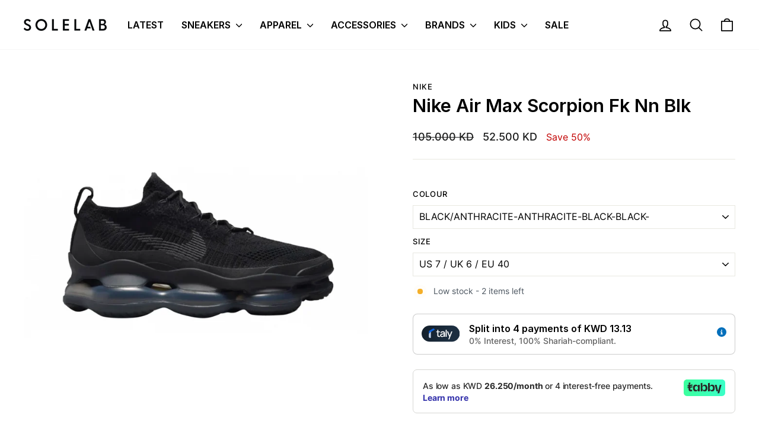

--- FILE ---
content_type: text/html; charset=utf-8
request_url: https://solelab.com/en-qa/products/dj4701-003
body_size: 34903
content:
<!doctype html>
<html class="no-js" lang="en" dir="ltr">
<head>
  <meta charset="utf-8">
  <meta http-equiv="X-UA-Compatible" content="IE=edge,chrome=1">
  <meta name="viewport" content="width=device-width,initial-scale=1">
  <meta name="theme-color" content="#111111">
  <link rel="canonical" href="https://solelab.com/en-qa/products/dj4701-003">
  <link rel="preconnect" href="https://cdn.shopify.com" crossorigin>
  <link rel="preconnect" href="https://fonts.shopifycdn.com" crossorigin>
  <link rel="dns-prefetch" href="https://productreviews.shopifycdn.com">
  <link rel="dns-prefetch" href="https://ajax.googleapis.com">
  <link rel="dns-prefetch" href="https://maps.googleapis.com">
  <link rel="dns-prefetch" href="https://maps.gstatic.com"><link rel="shortcut icon" href="//solelab.com/cdn/shop/files/SoleLab_Logo_-_No_Background7_2ceb5a56-28ae-414d-a909-b4ea8ae4a1c3_32x32.png?v=1674735593" type="image/png" /><title>Nike Air Max Scorpion Fk Nn Blk
&ndash; SOLELAB
</title>
<meta property="og:site_name" content="SOLELAB">
  <meta property="og:url" content="https://solelab.com/en-qa/products/dj4701-003">
  <meta property="og:title" content="Nike Air Max Scorpion Fk Nn Blk">
  <meta property="og:type" content="product">
  <meta property="og:description" content="SOLELAB"><meta property="og:image" content="http://solelab.com/cdn/shop/products/DJ4701-003_1.jpg?v=1674130994">
    <meta property="og:image:secure_url" content="https://solelab.com/cdn/shop/products/DJ4701-003_1.jpg?v=1674130994">
    <meta property="og:image:width" content="1100">
    <meta property="og:image:height" content="1100"><meta name="twitter:site" content="@">
  <meta name="twitter:card" content="summary_large_image">
  <meta name="twitter:title" content="Nike Air Max Scorpion Fk Nn Blk">
  <meta name="twitter:description" content="SOLELAB">
<style data-shopify>@font-face {
  font-family: Inter;
  font-weight: 600;
  font-style: normal;
  font-display: swap;
  src: url("//solelab.com/cdn/fonts/inter/inter_n6.771af0474a71b3797eb38f3487d6fb79d43b6877.woff2") format("woff2"),
       url("//solelab.com/cdn/fonts/inter/inter_n6.88c903d8f9e157d48b73b7777d0642925bcecde7.woff") format("woff");
}

  @font-face {
  font-family: Inter;
  font-weight: 400;
  font-style: normal;
  font-display: swap;
  src: url("//solelab.com/cdn/fonts/inter/inter_n4.b2a3f24c19b4de56e8871f609e73ca7f6d2e2bb9.woff2") format("woff2"),
       url("//solelab.com/cdn/fonts/inter/inter_n4.af8052d517e0c9ffac7b814872cecc27ae1fa132.woff") format("woff");
}


  @font-face {
  font-family: Inter;
  font-weight: 600;
  font-style: normal;
  font-display: swap;
  src: url("//solelab.com/cdn/fonts/inter/inter_n6.771af0474a71b3797eb38f3487d6fb79d43b6877.woff2") format("woff2"),
       url("//solelab.com/cdn/fonts/inter/inter_n6.88c903d8f9e157d48b73b7777d0642925bcecde7.woff") format("woff");
}

  @font-face {
  font-family: Inter;
  font-weight: 400;
  font-style: italic;
  font-display: swap;
  src: url("//solelab.com/cdn/fonts/inter/inter_i4.feae1981dda792ab80d117249d9c7e0f1017e5b3.woff2") format("woff2"),
       url("//solelab.com/cdn/fonts/inter/inter_i4.62773b7113d5e5f02c71486623cf828884c85c6e.woff") format("woff");
}

  @font-face {
  font-family: Inter;
  font-weight: 600;
  font-style: italic;
  font-display: swap;
  src: url("//solelab.com/cdn/fonts/inter/inter_i6.3bbe0fe1c7ee4f282f9c2e296f3e4401a48cbe19.woff2") format("woff2"),
       url("//solelab.com/cdn/fonts/inter/inter_i6.8bea21f57a10d5416ddf685e2c91682ec237876d.woff") format("woff");
}

</style><link href="//solelab.com/cdn/shop/t/13/assets/theme.css?v=118970622709871972281728299749" rel="stylesheet" type="text/css" media="all" />
<style data-shopify>:root {
    --typeHeaderPrimary: Inter;
    --typeHeaderFallback: sans-serif;
    --typeHeaderSize: 36px;
    --typeHeaderWeight: 600;
    --typeHeaderLineHeight: 1;
    --typeHeaderSpacing: 0.0em;

    --typeBasePrimary:Inter;
    --typeBaseFallback:sans-serif;
    --typeBaseSize: 16px;
    --typeBaseWeight: 400;
    --typeBaseSpacing: 0.0em;
    --typeBaseLineHeight: 1.4;
    --typeBaselineHeightMinus01: 1.3;

    --typeCollectionTitle: 20px;

    --iconWeight: 4px;
    --iconLinecaps: round;

    
        --buttonRadius: 3px;
    

    --colorGridOverlayOpacity: 0.2;
    }

    .placeholder-content {
    background-image: linear-gradient(100deg, #ffffff 40%, #f7f7f7 63%, #ffffff 79%);
    }</style><script>
    document.documentElement.className = document.documentElement.className.replace('no-js', 'js');

    window.theme = window.theme || {};
    theme.routes = {
      home: "/en-qa",
      cart: "/en-qa/cart.js",
      cartPage: "/en-qa/cart",
      cartAdd: "/en-qa/cart/add.js",
      cartChange: "/en-qa/cart/change.js",
      search: "/en-qa/search",
      predictiveSearch: "/en-qa/search/suggest"
    };
    theme.strings = {
      soldOut: "Sold Out",
      unavailable: "Unavailable",
      inStockLabel: "In stock, ready to ship",
      oneStockLabel: "Low stock - [count] item left",
      otherStockLabel: "Low stock - [count] items left",
      willNotShipUntil: "Ready to ship [date]",
      willBeInStockAfter: "Back in stock [date]",
      waitingForStock: "Backordered, shipping soon",
      savePrice: "Save [saved_amount]",
      cartEmpty: "Your cart is currently empty.",
      cartTermsConfirmation: "You must agree with the terms and conditions of sales to check out",
      searchCollections: "Collections",
      searchPages: "Pages",
      searchArticles: "Articles",
      productFrom: "from ",
      maxQuantity: "You can only have [quantity] of [title] in your cart."
    };
    theme.settings = {
      cartType: "drawer",
      isCustomerTemplate: false,
      moneyFormat: "\u003cspan class=\"money\"\u003e{{amount}} KD\u003c\/span\u003e",
      saveType: "percent",
      productImageSize: "natural",
      productImageCover: false,
      predictiveSearch: true,
      predictiveSearchType: null,
      predictiveSearchVendor: true,
      predictiveSearchPrice: false,
      quickView: false,
      themeName: 'Impulse',
      themeVersion: "7.5.2"
    };
  </script>

  
    <script>
  const boostSDAssetFileURL = "\/\/solelab.com\/cdn\/shop\/t\/13\/assets\/boost_sd_assets_file_url.gif?v=2500";
  window.boostSDAssetFileURL = boostSDAssetFileURL;

  if (window.boostSDAppConfig) {
    window.boostSDAppConfig.generalSettings.custom_js_asset_url = "//solelab.com/cdn/shop/t/13/assets/boost-sd-custom.js?v=19895324584520815681728297465";
    window.boostSDAppConfig.generalSettings.custom_css_asset_url = "//solelab.com/cdn/shop/t/13/assets/boost-sd-custom.css?v=72809539502277619291728228075";
  }

  
</script>

    <script>window.performance && window.performance.mark && window.performance.mark('shopify.content_for_header.start');</script><meta name="google-site-verification" content="2OWfYJbap037J1Ffdv5RPWn4qoGR8ndvpBt_NNKRNxs">
<meta id="shopify-digital-wallet" name="shopify-digital-wallet" content="/68115267884/digital_wallets/dialog">
<link rel="alternate" hreflang="x-default" href="https://solelab.com/products/dj4701-003">
<link rel="alternate" hreflang="en" href="https://solelab.com/products/dj4701-003">
<link rel="alternate" hreflang="en-BH" href="https://solelab.com/en-bh/products/dj4701-003">
<link rel="alternate" hreflang="en-OM" href="https://solelab.com/en-om/products/dj4701-003">
<link rel="alternate" hreflang="en-QA" href="https://solelab.com/en-qa/products/dj4701-003">
<link rel="alternate" hreflang="en-SA" href="https://solelab.com/en-sa/products/dj4701-003">
<link rel="alternate" hreflang="en-AE" href="https://solelab.com/en-ae/products/dj4701-003">
<link rel="alternate" type="application/json+oembed" href="https://solelab.com/en-qa/products/dj4701-003.oembed">
<script async="async" src="/checkouts/internal/preloads.js?locale=en-QA"></script>
<script id="shopify-features" type="application/json">{"accessToken":"934b65afb7d2461bf5eae381bfc41352","betas":["rich-media-storefront-analytics"],"domain":"solelab.com","predictiveSearch":true,"shopId":68115267884,"locale":"en"}</script>
<script>var Shopify = Shopify || {};
Shopify.shop = "solelab-llc.myshopify.com";
Shopify.locale = "en";
Shopify.currency = {"active":"KWD","rate":"1.0"};
Shopify.country = "QA";
Shopify.theme = {"name":"Impulse 7.5.2 V3 Boost","id":172238438700,"schema_name":"Impulse","schema_version":"7.5.2","theme_store_id":857,"role":"main"};
Shopify.theme.handle = "null";
Shopify.theme.style = {"id":null,"handle":null};
Shopify.cdnHost = "solelab.com/cdn";
Shopify.routes = Shopify.routes || {};
Shopify.routes.root = "/en-qa/";</script>
<script type="module">!function(o){(o.Shopify=o.Shopify||{}).modules=!0}(window);</script>
<script>!function(o){function n(){var o=[];function n(){o.push(Array.prototype.slice.apply(arguments))}return n.q=o,n}var t=o.Shopify=o.Shopify||{};t.loadFeatures=n(),t.autoloadFeatures=n()}(window);</script>
<script id="shop-js-analytics" type="application/json">{"pageType":"product"}</script>
<script defer="defer" async type="module" src="//solelab.com/cdn/shopifycloud/shop-js/modules/v2/client.init-shop-cart-sync_BApSsMSl.en.esm.js"></script>
<script defer="defer" async type="module" src="//solelab.com/cdn/shopifycloud/shop-js/modules/v2/chunk.common_CBoos6YZ.esm.js"></script>
<script type="module">
  await import("//solelab.com/cdn/shopifycloud/shop-js/modules/v2/client.init-shop-cart-sync_BApSsMSl.en.esm.js");
await import("//solelab.com/cdn/shopifycloud/shop-js/modules/v2/chunk.common_CBoos6YZ.esm.js");

  window.Shopify.SignInWithShop?.initShopCartSync?.({"fedCMEnabled":true,"windoidEnabled":true});

</script>
<script>(function() {
  var isLoaded = false;
  function asyncLoad() {
    if (isLoaded) return;
    isLoaded = true;
    var urls = ["https:\/\/ouiteo-assets-legacy.s3.us-east-2.amazonaws.com\/static\/cdn_assets\/ingest_pl_script.js?v=1\u0026shop=solelab-llc.myshopify.com\u0026shop=solelab-llc.myshopify.com"];
    for (var i = 0; i < urls.length; i++) {
      var s = document.createElement('script');
      s.type = 'text/javascript';
      s.async = true;
      s.src = urls[i];
      var x = document.getElementsByTagName('script')[0];
      x.parentNode.insertBefore(s, x);
    }
  };
  if(window.attachEvent) {
    window.attachEvent('onload', asyncLoad);
  } else {
    window.addEventListener('load', asyncLoad, false);
  }
})();</script>
<script id="__st">var __st={"a":68115267884,"offset":10800,"reqid":"aecf0a05-e9c6-41ce-b1d0-090559ed8e22-1768925365","pageurl":"solelab.com\/en-qa\/products\/dj4701-003","u":"acbbb3f95a7b","p":"product","rtyp":"product","rid":8109596803372};</script>
<script>window.ShopifyPaypalV4VisibilityTracking = true;</script>
<script id="captcha-bootstrap">!function(){'use strict';const t='contact',e='account',n='new_comment',o=[[t,t],['blogs',n],['comments',n],[t,'customer']],c=[[e,'customer_login'],[e,'guest_login'],[e,'recover_customer_password'],[e,'create_customer']],r=t=>t.map((([t,e])=>`form[action*='/${t}']:not([data-nocaptcha='true']) input[name='form_type'][value='${e}']`)).join(','),a=t=>()=>t?[...document.querySelectorAll(t)].map((t=>t.form)):[];function s(){const t=[...o],e=r(t);return a(e)}const i='password',u='form_key',d=['recaptcha-v3-token','g-recaptcha-response','h-captcha-response',i],f=()=>{try{return window.sessionStorage}catch{return}},m='__shopify_v',_=t=>t.elements[u];function p(t,e,n=!1){try{const o=window.sessionStorage,c=JSON.parse(o.getItem(e)),{data:r}=function(t){const{data:e,action:n}=t;return t[m]||n?{data:e,action:n}:{data:t,action:n}}(c);for(const[e,n]of Object.entries(r))t.elements[e]&&(t.elements[e].value=n);n&&o.removeItem(e)}catch(o){console.error('form repopulation failed',{error:o})}}const l='form_type',E='cptcha';function T(t){t.dataset[E]=!0}const w=window,h=w.document,L='Shopify',v='ce_forms',y='captcha';let A=!1;((t,e)=>{const n=(g='f06e6c50-85a8-45c8-87d0-21a2b65856fe',I='https://cdn.shopify.com/shopifycloud/storefront-forms-hcaptcha/ce_storefront_forms_captcha_hcaptcha.v1.5.2.iife.js',D={infoText:'Protected by hCaptcha',privacyText:'Privacy',termsText:'Terms'},(t,e,n)=>{const o=w[L][v],c=o.bindForm;if(c)return c(t,g,e,D).then(n);var r;o.q.push([[t,g,e,D],n]),r=I,A||(h.body.append(Object.assign(h.createElement('script'),{id:'captcha-provider',async:!0,src:r})),A=!0)});var g,I,D;w[L]=w[L]||{},w[L][v]=w[L][v]||{},w[L][v].q=[],w[L][y]=w[L][y]||{},w[L][y].protect=function(t,e){n(t,void 0,e),T(t)},Object.freeze(w[L][y]),function(t,e,n,w,h,L){const[v,y,A,g]=function(t,e,n){const i=e?o:[],u=t?c:[],d=[...i,...u],f=r(d),m=r(i),_=r(d.filter((([t,e])=>n.includes(e))));return[a(f),a(m),a(_),s()]}(w,h,L),I=t=>{const e=t.target;return e instanceof HTMLFormElement?e:e&&e.form},D=t=>v().includes(t);t.addEventListener('submit',(t=>{const e=I(t);if(!e)return;const n=D(e)&&!e.dataset.hcaptchaBound&&!e.dataset.recaptchaBound,o=_(e),c=g().includes(e)&&(!o||!o.value);(n||c)&&t.preventDefault(),c&&!n&&(function(t){try{if(!f())return;!function(t){const e=f();if(!e)return;const n=_(t);if(!n)return;const o=n.value;o&&e.removeItem(o)}(t);const e=Array.from(Array(32),(()=>Math.random().toString(36)[2])).join('');!function(t,e){_(t)||t.append(Object.assign(document.createElement('input'),{type:'hidden',name:u})),t.elements[u].value=e}(t,e),function(t,e){const n=f();if(!n)return;const o=[...t.querySelectorAll(`input[type='${i}']`)].map((({name:t})=>t)),c=[...d,...o],r={};for(const[a,s]of new FormData(t).entries())c.includes(a)||(r[a]=s);n.setItem(e,JSON.stringify({[m]:1,action:t.action,data:r}))}(t,e)}catch(e){console.error('failed to persist form',e)}}(e),e.submit())}));const S=(t,e)=>{t&&!t.dataset[E]&&(n(t,e.some((e=>e===t))),T(t))};for(const o of['focusin','change'])t.addEventListener(o,(t=>{const e=I(t);D(e)&&S(e,y())}));const B=e.get('form_key'),M=e.get(l),P=B&&M;t.addEventListener('DOMContentLoaded',(()=>{const t=y();if(P)for(const e of t)e.elements[l].value===M&&p(e,B);[...new Set([...A(),...v().filter((t=>'true'===t.dataset.shopifyCaptcha))])].forEach((e=>S(e,t)))}))}(h,new URLSearchParams(w.location.search),n,t,e,['guest_login'])})(!0,!0)}();</script>
<script integrity="sha256-4kQ18oKyAcykRKYeNunJcIwy7WH5gtpwJnB7kiuLZ1E=" data-source-attribution="shopify.loadfeatures" defer="defer" src="//solelab.com/cdn/shopifycloud/storefront/assets/storefront/load_feature-a0a9edcb.js" crossorigin="anonymous"></script>
<script data-source-attribution="shopify.dynamic_checkout.dynamic.init">var Shopify=Shopify||{};Shopify.PaymentButton=Shopify.PaymentButton||{isStorefrontPortableWallets:!0,init:function(){window.Shopify.PaymentButton.init=function(){};var t=document.createElement("script");t.src="https://solelab.com/cdn/shopifycloud/portable-wallets/latest/portable-wallets.en.js",t.type="module",document.head.appendChild(t)}};
</script>
<script data-source-attribution="shopify.dynamic_checkout.buyer_consent">
  function portableWalletsHideBuyerConsent(e){var t=document.getElementById("shopify-buyer-consent"),n=document.getElementById("shopify-subscription-policy-button");t&&n&&(t.classList.add("hidden"),t.setAttribute("aria-hidden","true"),n.removeEventListener("click",e))}function portableWalletsShowBuyerConsent(e){var t=document.getElementById("shopify-buyer-consent"),n=document.getElementById("shopify-subscription-policy-button");t&&n&&(t.classList.remove("hidden"),t.removeAttribute("aria-hidden"),n.addEventListener("click",e))}window.Shopify?.PaymentButton&&(window.Shopify.PaymentButton.hideBuyerConsent=portableWalletsHideBuyerConsent,window.Shopify.PaymentButton.showBuyerConsent=portableWalletsShowBuyerConsent);
</script>
<script>
  function portableWalletsCleanup(e){e&&e.src&&console.error("Failed to load portable wallets script "+e.src);var t=document.querySelectorAll("shopify-accelerated-checkout .shopify-payment-button__skeleton, shopify-accelerated-checkout-cart .wallet-cart-button__skeleton"),e=document.getElementById("shopify-buyer-consent");for(let e=0;e<t.length;e++)t[e].remove();e&&e.remove()}function portableWalletsNotLoadedAsModule(e){e instanceof ErrorEvent&&"string"==typeof e.message&&e.message.includes("import.meta")&&"string"==typeof e.filename&&e.filename.includes("portable-wallets")&&(window.removeEventListener("error",portableWalletsNotLoadedAsModule),window.Shopify.PaymentButton.failedToLoad=e,"loading"===document.readyState?document.addEventListener("DOMContentLoaded",window.Shopify.PaymentButton.init):window.Shopify.PaymentButton.init())}window.addEventListener("error",portableWalletsNotLoadedAsModule);
</script>

<script type="module" src="https://solelab.com/cdn/shopifycloud/portable-wallets/latest/portable-wallets.en.js" onError="portableWalletsCleanup(this)" crossorigin="anonymous"></script>
<script nomodule>
  document.addEventListener("DOMContentLoaded", portableWalletsCleanup);
</script>

<link id="shopify-accelerated-checkout-styles" rel="stylesheet" media="screen" href="https://solelab.com/cdn/shopifycloud/portable-wallets/latest/accelerated-checkout-backwards-compat.css" crossorigin="anonymous">
<style id="shopify-accelerated-checkout-cart">
        #shopify-buyer-consent {
  margin-top: 1em;
  display: inline-block;
  width: 100%;
}

#shopify-buyer-consent.hidden {
  display: none;
}

#shopify-subscription-policy-button {
  background: none;
  border: none;
  padding: 0;
  text-decoration: underline;
  font-size: inherit;
  cursor: pointer;
}

#shopify-subscription-policy-button::before {
  box-shadow: none;
}

      </style>

<script>window.performance && window.performance.mark && window.performance.mark('shopify.content_for_header.end');</script>

  <script src="//solelab.com/cdn/shop/t/13/assets/vendor-scripts-v11.js" defer="defer"></script><script src="//solelab.com/cdn/shop/t/13/assets/theme.js?v=5752361098415077631728228075" defer="defer"></script>
  
    <!-- HTML in your document's head -->
  <link rel="preconnect" href="https://rsms.me/">
  <link rel="stylesheet" href="https://rsms.me/inter/inter.css">
  <!-- Google Tag Manager -->
<script>(function(w,d,s,l,i){w[l]=w[l]||[];w[l].push({'gtm.start':
new Date().getTime(),event:'gtm.js'});var f=d.getElementsByTagName(s)[0],
j=d.createElement(s),dl=l!='dataLayer'?'&l='+l:'';j.async=true;j.src=
'https://www.googletagmanager.com/gtm.js?id='+i+dl;f.parentNode.insertBefore(j,f);
})(window,document,'script','dataLayer','GTM-PSPJNWQ');</script>
<!-- End Google Tag Manager -->
  
<link href="https://monorail-edge.shopifysvc.com" rel="dns-prefetch">
<script>(function(){if ("sendBeacon" in navigator && "performance" in window) {try {var session_token_from_headers = performance.getEntriesByType('navigation')[0].serverTiming.find(x => x.name == '_s').description;} catch {var session_token_from_headers = undefined;}var session_cookie_matches = document.cookie.match(/_shopify_s=([^;]*)/);var session_token_from_cookie = session_cookie_matches && session_cookie_matches.length === 2 ? session_cookie_matches[1] : "";var session_token = session_token_from_headers || session_token_from_cookie || "";function handle_abandonment_event(e) {var entries = performance.getEntries().filter(function(entry) {return /monorail-edge.shopifysvc.com/.test(entry.name);});if (!window.abandonment_tracked && entries.length === 0) {window.abandonment_tracked = true;var currentMs = Date.now();var navigation_start = performance.timing.navigationStart;var payload = {shop_id: 68115267884,url: window.location.href,navigation_start,duration: currentMs - navigation_start,session_token,page_type: "product"};window.navigator.sendBeacon("https://monorail-edge.shopifysvc.com/v1/produce", JSON.stringify({schema_id: "online_store_buyer_site_abandonment/1.1",payload: payload,metadata: {event_created_at_ms: currentMs,event_sent_at_ms: currentMs}}));}}window.addEventListener('pagehide', handle_abandonment_event);}}());</script>
<script id="web-pixels-manager-setup">(function e(e,d,r,n,o){if(void 0===o&&(o={}),!Boolean(null===(a=null===(i=window.Shopify)||void 0===i?void 0:i.analytics)||void 0===a?void 0:a.replayQueue)){var i,a;window.Shopify=window.Shopify||{};var t=window.Shopify;t.analytics=t.analytics||{};var s=t.analytics;s.replayQueue=[],s.publish=function(e,d,r){return s.replayQueue.push([e,d,r]),!0};try{self.performance.mark("wpm:start")}catch(e){}var l=function(){var e={modern:/Edge?\/(1{2}[4-9]|1[2-9]\d|[2-9]\d{2}|\d{4,})\.\d+(\.\d+|)|Firefox\/(1{2}[4-9]|1[2-9]\d|[2-9]\d{2}|\d{4,})\.\d+(\.\d+|)|Chrom(ium|e)\/(9{2}|\d{3,})\.\d+(\.\d+|)|(Maci|X1{2}).+ Version\/(15\.\d+|(1[6-9]|[2-9]\d|\d{3,})\.\d+)([,.]\d+|)( \(\w+\)|)( Mobile\/\w+|) Safari\/|Chrome.+OPR\/(9{2}|\d{3,})\.\d+\.\d+|(CPU[ +]OS|iPhone[ +]OS|CPU[ +]iPhone|CPU IPhone OS|CPU iPad OS)[ +]+(15[._]\d+|(1[6-9]|[2-9]\d|\d{3,})[._]\d+)([._]\d+|)|Android:?[ /-](13[3-9]|1[4-9]\d|[2-9]\d{2}|\d{4,})(\.\d+|)(\.\d+|)|Android.+Firefox\/(13[5-9]|1[4-9]\d|[2-9]\d{2}|\d{4,})\.\d+(\.\d+|)|Android.+Chrom(ium|e)\/(13[3-9]|1[4-9]\d|[2-9]\d{2}|\d{4,})\.\d+(\.\d+|)|SamsungBrowser\/([2-9]\d|\d{3,})\.\d+/,legacy:/Edge?\/(1[6-9]|[2-9]\d|\d{3,})\.\d+(\.\d+|)|Firefox\/(5[4-9]|[6-9]\d|\d{3,})\.\d+(\.\d+|)|Chrom(ium|e)\/(5[1-9]|[6-9]\d|\d{3,})\.\d+(\.\d+|)([\d.]+$|.*Safari\/(?![\d.]+ Edge\/[\d.]+$))|(Maci|X1{2}).+ Version\/(10\.\d+|(1[1-9]|[2-9]\d|\d{3,})\.\d+)([,.]\d+|)( \(\w+\)|)( Mobile\/\w+|) Safari\/|Chrome.+OPR\/(3[89]|[4-9]\d|\d{3,})\.\d+\.\d+|(CPU[ +]OS|iPhone[ +]OS|CPU[ +]iPhone|CPU IPhone OS|CPU iPad OS)[ +]+(10[._]\d+|(1[1-9]|[2-9]\d|\d{3,})[._]\d+)([._]\d+|)|Android:?[ /-](13[3-9]|1[4-9]\d|[2-9]\d{2}|\d{4,})(\.\d+|)(\.\d+|)|Mobile Safari.+OPR\/([89]\d|\d{3,})\.\d+\.\d+|Android.+Firefox\/(13[5-9]|1[4-9]\d|[2-9]\d{2}|\d{4,})\.\d+(\.\d+|)|Android.+Chrom(ium|e)\/(13[3-9]|1[4-9]\d|[2-9]\d{2}|\d{4,})\.\d+(\.\d+|)|Android.+(UC? ?Browser|UCWEB|U3)[ /]?(15\.([5-9]|\d{2,})|(1[6-9]|[2-9]\d|\d{3,})\.\d+)\.\d+|SamsungBrowser\/(5\.\d+|([6-9]|\d{2,})\.\d+)|Android.+MQ{2}Browser\/(14(\.(9|\d{2,})|)|(1[5-9]|[2-9]\d|\d{3,})(\.\d+|))(\.\d+|)|K[Aa][Ii]OS\/(3\.\d+|([4-9]|\d{2,})\.\d+)(\.\d+|)/},d=e.modern,r=e.legacy,n=navigator.userAgent;return n.match(d)?"modern":n.match(r)?"legacy":"unknown"}(),u="modern"===l?"modern":"legacy",c=(null!=n?n:{modern:"",legacy:""})[u],f=function(e){return[e.baseUrl,"/wpm","/b",e.hashVersion,"modern"===e.buildTarget?"m":"l",".js"].join("")}({baseUrl:d,hashVersion:r,buildTarget:u}),m=function(e){var d=e.version,r=e.bundleTarget,n=e.surface,o=e.pageUrl,i=e.monorailEndpoint;return{emit:function(e){var a=e.status,t=e.errorMsg,s=(new Date).getTime(),l=JSON.stringify({metadata:{event_sent_at_ms:s},events:[{schema_id:"web_pixels_manager_load/3.1",payload:{version:d,bundle_target:r,page_url:o,status:a,surface:n,error_msg:t},metadata:{event_created_at_ms:s}}]});if(!i)return console&&console.warn&&console.warn("[Web Pixels Manager] No Monorail endpoint provided, skipping logging."),!1;try{return self.navigator.sendBeacon.bind(self.navigator)(i,l)}catch(e){}var u=new XMLHttpRequest;try{return u.open("POST",i,!0),u.setRequestHeader("Content-Type","text/plain"),u.send(l),!0}catch(e){return console&&console.warn&&console.warn("[Web Pixels Manager] Got an unhandled error while logging to Monorail."),!1}}}}({version:r,bundleTarget:l,surface:e.surface,pageUrl:self.location.href,monorailEndpoint:e.monorailEndpoint});try{o.browserTarget=l,function(e){var d=e.src,r=e.async,n=void 0===r||r,o=e.onload,i=e.onerror,a=e.sri,t=e.scriptDataAttributes,s=void 0===t?{}:t,l=document.createElement("script"),u=document.querySelector("head"),c=document.querySelector("body");if(l.async=n,l.src=d,a&&(l.integrity=a,l.crossOrigin="anonymous"),s)for(var f in s)if(Object.prototype.hasOwnProperty.call(s,f))try{l.dataset[f]=s[f]}catch(e){}if(o&&l.addEventListener("load",o),i&&l.addEventListener("error",i),u)u.appendChild(l);else{if(!c)throw new Error("Did not find a head or body element to append the script");c.appendChild(l)}}({src:f,async:!0,onload:function(){if(!function(){var e,d;return Boolean(null===(d=null===(e=window.Shopify)||void 0===e?void 0:e.analytics)||void 0===d?void 0:d.initialized)}()){var d=window.webPixelsManager.init(e)||void 0;if(d){var r=window.Shopify.analytics;r.replayQueue.forEach((function(e){var r=e[0],n=e[1],o=e[2];d.publishCustomEvent(r,n,o)})),r.replayQueue=[],r.publish=d.publishCustomEvent,r.visitor=d.visitor,r.initialized=!0}}},onerror:function(){return m.emit({status:"failed",errorMsg:"".concat(f," has failed to load")})},sri:function(e){var d=/^sha384-[A-Za-z0-9+/=]+$/;return"string"==typeof e&&d.test(e)}(c)?c:"",scriptDataAttributes:o}),m.emit({status:"loading"})}catch(e){m.emit({status:"failed",errorMsg:(null==e?void 0:e.message)||"Unknown error"})}}})({shopId: 68115267884,storefrontBaseUrl: "https://solelab.com",extensionsBaseUrl: "https://extensions.shopifycdn.com/cdn/shopifycloud/web-pixels-manager",monorailEndpoint: "https://monorail-edge.shopifysvc.com/unstable/produce_batch",surface: "storefront-renderer",enabledBetaFlags: ["2dca8a86"],webPixelsConfigList: [{"id":"853311788","configuration":"{\"config\":\"{\\\"pixel_id\\\":\\\"G-S7MBHXRKGE\\\",\\\"target_country\\\":\\\"KW\\\",\\\"gtag_events\\\":[{\\\"type\\\":\\\"search\\\",\\\"action_label\\\":[\\\"G-S7MBHXRKGE\\\",\\\"AW-11126926137\\\/uPx6COGuwZYYELnW3bkp\\\"]},{\\\"type\\\":\\\"begin_checkout\\\",\\\"action_label\\\":[\\\"G-S7MBHXRKGE\\\",\\\"AW-11126926137\\\/G8E8COeuwZYYELnW3bkp\\\"]},{\\\"type\\\":\\\"view_item\\\",\\\"action_label\\\":[\\\"G-S7MBHXRKGE\\\",\\\"AW-11126926137\\\/AmF5CN6uwZYYELnW3bkp\\\",\\\"MC-DCSKFXNE9V\\\"]},{\\\"type\\\":\\\"purchase\\\",\\\"action_label\\\":[\\\"G-S7MBHXRKGE\\\",\\\"AW-11126926137\\\/QEU8CNiuwZYYELnW3bkp\\\",\\\"MC-DCSKFXNE9V\\\"]},{\\\"type\\\":\\\"page_view\\\",\\\"action_label\\\":[\\\"G-S7MBHXRKGE\\\",\\\"AW-11126926137\\\/ixbMCNuuwZYYELnW3bkp\\\",\\\"MC-DCSKFXNE9V\\\"]},{\\\"type\\\":\\\"add_payment_info\\\",\\\"action_label\\\":[\\\"G-S7MBHXRKGE\\\",\\\"AW-11126926137\\\/4gvoCOquwZYYELnW3bkp\\\"]},{\\\"type\\\":\\\"add_to_cart\\\",\\\"action_label\\\":[\\\"G-S7MBHXRKGE\\\",\\\"AW-11126926137\\\/ZS_aCOSuwZYYELnW3bkp\\\"]}],\\\"enable_monitoring_mode\\\":false}\"}","eventPayloadVersion":"v1","runtimeContext":"OPEN","scriptVersion":"b2a88bafab3e21179ed38636efcd8a93","type":"APP","apiClientId":1780363,"privacyPurposes":[],"dataSharingAdjustments":{"protectedCustomerApprovalScopes":["read_customer_address","read_customer_email","read_customer_name","read_customer_personal_data","read_customer_phone"]}},{"id":"shopify-app-pixel","configuration":"{}","eventPayloadVersion":"v1","runtimeContext":"STRICT","scriptVersion":"0450","apiClientId":"shopify-pixel","type":"APP","privacyPurposes":["ANALYTICS","MARKETING"]},{"id":"shopify-custom-pixel","eventPayloadVersion":"v1","runtimeContext":"LAX","scriptVersion":"0450","apiClientId":"shopify-pixel","type":"CUSTOM","privacyPurposes":["ANALYTICS","MARKETING"]}],isMerchantRequest: false,initData: {"shop":{"name":"SOLELAB","paymentSettings":{"currencyCode":"KWD"},"myshopifyDomain":"solelab-llc.myshopify.com","countryCode":"KW","storefrontUrl":"https:\/\/solelab.com\/en-qa"},"customer":null,"cart":null,"checkout":null,"productVariants":[{"price":{"amount":52.5,"currencyCode":"KWD"},"product":{"title":"Nike Air Max Scorpion Fk Nn Blk","vendor":"NIKE","id":"8109596803372","untranslatedTitle":"Nike Air Max Scorpion Fk Nn Blk","url":"\/en-qa\/products\/dj4701-003","type":"Footwear"},"id":"44349357392172","image":{"src":"\/\/solelab.com\/cdn\/shop\/products\/DJ4701-003_1.jpg?v=1674130994"},"sku":"196152192615","title":"BLACK\/ANTHRACITE-ANTHRACITE-BLACK-BLACK- \/ US 10 \/ UK 9 \/ EU 44","untranslatedTitle":"BLACK\/ANTHRACITE-ANTHRACITE-BLACK-BLACK- \/ US 10 \/ UK 9 \/ EU 44"},{"price":{"amount":52.5,"currencyCode":"KWD"},"product":{"title":"Nike Air Max Scorpion Fk Nn Blk","vendor":"NIKE","id":"8109596803372","untranslatedTitle":"Nike Air Max Scorpion Fk Nn Blk","url":"\/en-qa\/products\/dj4701-003","type":"Footwear"},"id":"44349357424940","image":{"src":"\/\/solelab.com\/cdn\/shop\/products\/DJ4701-003_1.jpg?v=1674130994"},"sku":"196152192622","title":"BLACK\/ANTHRACITE-ANTHRACITE-BLACK-BLACK- \/ US 10.5 \/ UK 9.5 \/ EU 44.5","untranslatedTitle":"BLACK\/ANTHRACITE-ANTHRACITE-BLACK-BLACK- \/ US 10.5 \/ UK 9.5 \/ EU 44.5"},{"price":{"amount":52.5,"currencyCode":"KWD"},"product":{"title":"Nike Air Max Scorpion Fk Nn Blk","vendor":"NIKE","id":"8109596803372","untranslatedTitle":"Nike Air Max Scorpion Fk Nn Blk","url":"\/en-qa\/products\/dj4701-003","type":"Footwear"},"id":"44349357457708","image":{"src":"\/\/solelab.com\/cdn\/shop\/products\/DJ4701-003_1.jpg?v=1674130994"},"sku":"196152192639","title":"BLACK\/ANTHRACITE-ANTHRACITE-BLACK-BLACK- \/ US11-UK10-EU45","untranslatedTitle":"BLACK\/ANTHRACITE-ANTHRACITE-BLACK-BLACK- \/ US11-UK10-EU45"},{"price":{"amount":52.5,"currencyCode":"KWD"},"product":{"title":"Nike Air Max Scorpion Fk Nn Blk","vendor":"NIKE","id":"8109596803372","untranslatedTitle":"Nike Air Max Scorpion Fk Nn Blk","url":"\/en-qa\/products\/dj4701-003","type":"Footwear"},"id":"44349357490476","image":{"src":"\/\/solelab.com\/cdn\/shop\/products\/DJ4701-003_1.jpg?v=1674130994"},"sku":"196152192554","title":"BLACK\/ANTHRACITE-ANTHRACITE-BLACK-BLACK- \/ US 7 \/ UK 6 \/ EU 40","untranslatedTitle":"BLACK\/ANTHRACITE-ANTHRACITE-BLACK-BLACK- \/ US 7 \/ UK 6 \/ EU 40"},{"price":{"amount":52.5,"currencyCode":"KWD"},"product":{"title":"Nike Air Max Scorpion Fk Nn Blk","vendor":"NIKE","id":"8109596803372","untranslatedTitle":"Nike Air Max Scorpion Fk Nn Blk","url":"\/en-qa\/products\/dj4701-003","type":"Footwear"},"id":"44349357523244","image":{"src":"\/\/solelab.com\/cdn\/shop\/products\/DJ4701-003_1.jpg?v=1674130994"},"sku":"196152192561","title":"BLACK\/ANTHRACITE-ANTHRACITE-BLACK-BLACK- \/ US 7.5 \/ UK 6.5 \/ EU 40.5","untranslatedTitle":"BLACK\/ANTHRACITE-ANTHRACITE-BLACK-BLACK- \/ US 7.5 \/ UK 6.5 \/ EU 40.5"},{"price":{"amount":52.5,"currencyCode":"KWD"},"product":{"title":"Nike Air Max Scorpion Fk Nn Blk","vendor":"NIKE","id":"8109596803372","untranslatedTitle":"Nike Air Max Scorpion Fk Nn Blk","url":"\/en-qa\/products\/dj4701-003","type":"Footwear"},"id":"44349357556012","image":{"src":"\/\/solelab.com\/cdn\/shop\/products\/DJ4701-003_1.jpg?v=1674130994"},"sku":"196152192578","title":"BLACK\/ANTHRACITE-ANTHRACITE-BLACK-BLACK- \/ US 8 \/ UK 7 \/ EU 41","untranslatedTitle":"BLACK\/ANTHRACITE-ANTHRACITE-BLACK-BLACK- \/ US 8 \/ UK 7 \/ EU 41"},{"price":{"amount":52.5,"currencyCode":"KWD"},"product":{"title":"Nike Air Max Scorpion Fk Nn Blk","vendor":"NIKE","id":"8109596803372","untranslatedTitle":"Nike Air Max Scorpion Fk Nn Blk","url":"\/en-qa\/products\/dj4701-003","type":"Footwear"},"id":"44349357588780","image":{"src":"\/\/solelab.com\/cdn\/shop\/products\/DJ4701-003_1.jpg?v=1674130994"},"sku":"196152192585","title":"BLACK\/ANTHRACITE-ANTHRACITE-BLACK-BLACK- \/ US 8.5 \/ UK 7.5 \/ EU 42","untranslatedTitle":"BLACK\/ANTHRACITE-ANTHRACITE-BLACK-BLACK- \/ US 8.5 \/ UK 7.5 \/ EU 42"},{"price":{"amount":52.5,"currencyCode":"KWD"},"product":{"title":"Nike Air Max Scorpion Fk Nn Blk","vendor":"NIKE","id":"8109596803372","untranslatedTitle":"Nike Air Max Scorpion Fk Nn Blk","url":"\/en-qa\/products\/dj4701-003","type":"Footwear"},"id":"44349357621548","image":{"src":"\/\/solelab.com\/cdn\/shop\/products\/DJ4701-003_1.jpg?v=1674130994"},"sku":"196152192592","title":"BLACK\/ANTHRACITE-ANTHRACITE-BLACK-BLACK- \/ US 9 \/ UK 8 \/ EU 42.5","untranslatedTitle":"BLACK\/ANTHRACITE-ANTHRACITE-BLACK-BLACK- \/ US 9 \/ UK 8 \/ EU 42.5"},{"price":{"amount":52.5,"currencyCode":"KWD"},"product":{"title":"Nike Air Max Scorpion Fk Nn Blk","vendor":"NIKE","id":"8109596803372","untranslatedTitle":"Nike Air Max Scorpion Fk Nn Blk","url":"\/en-qa\/products\/dj4701-003","type":"Footwear"},"id":"44349357654316","image":{"src":"\/\/solelab.com\/cdn\/shop\/products\/DJ4701-003_1.jpg?v=1674130994"},"sku":"196152192608","title":"BLACK\/ANTHRACITE-ANTHRACITE-BLACK-BLACK- \/ US 9.5 \/ UK 8.5 \/ EU 43","untranslatedTitle":"BLACK\/ANTHRACITE-ANTHRACITE-BLACK-BLACK- \/ US 9.5 \/ UK 8.5 \/ EU 43"},{"price":{"amount":52.5,"currencyCode":"KWD"},"product":{"title":"Nike Air Max Scorpion Fk Nn Blk","vendor":"NIKE","id":"8109596803372","untranslatedTitle":"Nike Air Max Scorpion Fk Nn Blk","url":"\/en-qa\/products\/dj4701-003","type":"Footwear"},"id":"47655899660588","image":{"src":"\/\/solelab.com\/cdn\/shop\/products\/DJ4701-003_1.jpg?v=1674130994"},"sku":"196152192653","title":"BLACK\/ANTHRACITE-ANTHRACITE-BLACK-BLACK- \/ US 12 \/ UK 11 \/ EU 46","untranslatedTitle":"BLACK\/ANTHRACITE-ANTHRACITE-BLACK-BLACK- \/ US 12 \/ UK 11 \/ EU 46"}],"purchasingCompany":null},},"https://solelab.com/cdn","fcfee988w5aeb613cpc8e4bc33m6693e112",{"modern":"","legacy":""},{"shopId":"68115267884","storefrontBaseUrl":"https:\/\/solelab.com","extensionBaseUrl":"https:\/\/extensions.shopifycdn.com\/cdn\/shopifycloud\/web-pixels-manager","surface":"storefront-renderer","enabledBetaFlags":"[\"2dca8a86\"]","isMerchantRequest":"false","hashVersion":"fcfee988w5aeb613cpc8e4bc33m6693e112","publish":"custom","events":"[[\"page_viewed\",{}],[\"product_viewed\",{\"productVariant\":{\"price\":{\"amount\":52.5,\"currencyCode\":\"KWD\"},\"product\":{\"title\":\"Nike Air Max Scorpion Fk Nn Blk\",\"vendor\":\"NIKE\",\"id\":\"8109596803372\",\"untranslatedTitle\":\"Nike Air Max Scorpion Fk Nn Blk\",\"url\":\"\/en-qa\/products\/dj4701-003\",\"type\":\"Footwear\"},\"id\":\"44349357490476\",\"image\":{\"src\":\"\/\/solelab.com\/cdn\/shop\/products\/DJ4701-003_1.jpg?v=1674130994\"},\"sku\":\"196152192554\",\"title\":\"BLACK\/ANTHRACITE-ANTHRACITE-BLACK-BLACK- \/ US 7 \/ UK 6 \/ EU 40\",\"untranslatedTitle\":\"BLACK\/ANTHRACITE-ANTHRACITE-BLACK-BLACK- \/ US 7 \/ UK 6 \/ EU 40\"}}]]"});</script><script>
  window.ShopifyAnalytics = window.ShopifyAnalytics || {};
  window.ShopifyAnalytics.meta = window.ShopifyAnalytics.meta || {};
  window.ShopifyAnalytics.meta.currency = 'KWD';
  var meta = {"product":{"id":8109596803372,"gid":"gid:\/\/shopify\/Product\/8109596803372","vendor":"NIKE","type":"Footwear","handle":"dj4701-003","variants":[{"id":44349357392172,"price":5250,"name":"Nike Air Max Scorpion Fk Nn Blk - BLACK\/ANTHRACITE-ANTHRACITE-BLACK-BLACK- \/ US 10 \/ UK 9 \/ EU 44","public_title":"BLACK\/ANTHRACITE-ANTHRACITE-BLACK-BLACK- \/ US 10 \/ UK 9 \/ EU 44","sku":"196152192615"},{"id":44349357424940,"price":5250,"name":"Nike Air Max Scorpion Fk Nn Blk - BLACK\/ANTHRACITE-ANTHRACITE-BLACK-BLACK- \/ US 10.5 \/ UK 9.5 \/ EU 44.5","public_title":"BLACK\/ANTHRACITE-ANTHRACITE-BLACK-BLACK- \/ US 10.5 \/ UK 9.5 \/ EU 44.5","sku":"196152192622"},{"id":44349357457708,"price":5250,"name":"Nike Air Max Scorpion Fk Nn Blk - BLACK\/ANTHRACITE-ANTHRACITE-BLACK-BLACK- \/ US11-UK10-EU45","public_title":"BLACK\/ANTHRACITE-ANTHRACITE-BLACK-BLACK- \/ US11-UK10-EU45","sku":"196152192639"},{"id":44349357490476,"price":5250,"name":"Nike Air Max Scorpion Fk Nn Blk - BLACK\/ANTHRACITE-ANTHRACITE-BLACK-BLACK- \/ US 7 \/ UK 6 \/ EU 40","public_title":"BLACK\/ANTHRACITE-ANTHRACITE-BLACK-BLACK- \/ US 7 \/ UK 6 \/ EU 40","sku":"196152192554"},{"id":44349357523244,"price":5250,"name":"Nike Air Max Scorpion Fk Nn Blk - BLACK\/ANTHRACITE-ANTHRACITE-BLACK-BLACK- \/ US 7.5 \/ UK 6.5 \/ EU 40.5","public_title":"BLACK\/ANTHRACITE-ANTHRACITE-BLACK-BLACK- \/ US 7.5 \/ UK 6.5 \/ EU 40.5","sku":"196152192561"},{"id":44349357556012,"price":5250,"name":"Nike Air Max Scorpion Fk Nn Blk - BLACK\/ANTHRACITE-ANTHRACITE-BLACK-BLACK- \/ US 8 \/ UK 7 \/ EU 41","public_title":"BLACK\/ANTHRACITE-ANTHRACITE-BLACK-BLACK- \/ US 8 \/ UK 7 \/ EU 41","sku":"196152192578"},{"id":44349357588780,"price":5250,"name":"Nike Air Max Scorpion Fk Nn Blk - BLACK\/ANTHRACITE-ANTHRACITE-BLACK-BLACK- \/ US 8.5 \/ UK 7.5 \/ EU 42","public_title":"BLACK\/ANTHRACITE-ANTHRACITE-BLACK-BLACK- \/ US 8.5 \/ UK 7.5 \/ EU 42","sku":"196152192585"},{"id":44349357621548,"price":5250,"name":"Nike Air Max Scorpion Fk Nn Blk - BLACK\/ANTHRACITE-ANTHRACITE-BLACK-BLACK- \/ US 9 \/ UK 8 \/ EU 42.5","public_title":"BLACK\/ANTHRACITE-ANTHRACITE-BLACK-BLACK- \/ US 9 \/ UK 8 \/ EU 42.5","sku":"196152192592"},{"id":44349357654316,"price":5250,"name":"Nike Air Max Scorpion Fk Nn Blk - BLACK\/ANTHRACITE-ANTHRACITE-BLACK-BLACK- \/ US 9.5 \/ UK 8.5 \/ EU 43","public_title":"BLACK\/ANTHRACITE-ANTHRACITE-BLACK-BLACK- \/ US 9.5 \/ UK 8.5 \/ EU 43","sku":"196152192608"},{"id":47655899660588,"price":5250,"name":"Nike Air Max Scorpion Fk Nn Blk - BLACK\/ANTHRACITE-ANTHRACITE-BLACK-BLACK- \/ US 12 \/ UK 11 \/ EU 46","public_title":"BLACK\/ANTHRACITE-ANTHRACITE-BLACK-BLACK- \/ US 12 \/ UK 11 \/ EU 46","sku":"196152192653"}],"remote":false},"page":{"pageType":"product","resourceType":"product","resourceId":8109596803372,"requestId":"aecf0a05-e9c6-41ce-b1d0-090559ed8e22-1768925365"}};
  for (var attr in meta) {
    window.ShopifyAnalytics.meta[attr] = meta[attr];
  }
</script>
<script class="analytics">
  (function () {
    var customDocumentWrite = function(content) {
      var jquery = null;

      if (window.jQuery) {
        jquery = window.jQuery;
      } else if (window.Checkout && window.Checkout.$) {
        jquery = window.Checkout.$;
      }

      if (jquery) {
        jquery('body').append(content);
      }
    };

    var hasLoggedConversion = function(token) {
      if (token) {
        return document.cookie.indexOf('loggedConversion=' + token) !== -1;
      }
      return false;
    }

    var setCookieIfConversion = function(token) {
      if (token) {
        var twoMonthsFromNow = new Date(Date.now());
        twoMonthsFromNow.setMonth(twoMonthsFromNow.getMonth() + 2);

        document.cookie = 'loggedConversion=' + token + '; expires=' + twoMonthsFromNow;
      }
    }

    var trekkie = window.ShopifyAnalytics.lib = window.trekkie = window.trekkie || [];
    if (trekkie.integrations) {
      return;
    }
    trekkie.methods = [
      'identify',
      'page',
      'ready',
      'track',
      'trackForm',
      'trackLink'
    ];
    trekkie.factory = function(method) {
      return function() {
        var args = Array.prototype.slice.call(arguments);
        args.unshift(method);
        trekkie.push(args);
        return trekkie;
      };
    };
    for (var i = 0; i < trekkie.methods.length; i++) {
      var key = trekkie.methods[i];
      trekkie[key] = trekkie.factory(key);
    }
    trekkie.load = function(config) {
      trekkie.config = config || {};
      trekkie.config.initialDocumentCookie = document.cookie;
      var first = document.getElementsByTagName('script')[0];
      var script = document.createElement('script');
      script.type = 'text/javascript';
      script.onerror = function(e) {
        var scriptFallback = document.createElement('script');
        scriptFallback.type = 'text/javascript';
        scriptFallback.onerror = function(error) {
                var Monorail = {
      produce: function produce(monorailDomain, schemaId, payload) {
        var currentMs = new Date().getTime();
        var event = {
          schema_id: schemaId,
          payload: payload,
          metadata: {
            event_created_at_ms: currentMs,
            event_sent_at_ms: currentMs
          }
        };
        return Monorail.sendRequest("https://" + monorailDomain + "/v1/produce", JSON.stringify(event));
      },
      sendRequest: function sendRequest(endpointUrl, payload) {
        // Try the sendBeacon API
        if (window && window.navigator && typeof window.navigator.sendBeacon === 'function' && typeof window.Blob === 'function' && !Monorail.isIos12()) {
          var blobData = new window.Blob([payload], {
            type: 'text/plain'
          });

          if (window.navigator.sendBeacon(endpointUrl, blobData)) {
            return true;
          } // sendBeacon was not successful

        } // XHR beacon

        var xhr = new XMLHttpRequest();

        try {
          xhr.open('POST', endpointUrl);
          xhr.setRequestHeader('Content-Type', 'text/plain');
          xhr.send(payload);
        } catch (e) {
          console.log(e);
        }

        return false;
      },
      isIos12: function isIos12() {
        return window.navigator.userAgent.lastIndexOf('iPhone; CPU iPhone OS 12_') !== -1 || window.navigator.userAgent.lastIndexOf('iPad; CPU OS 12_') !== -1;
      }
    };
    Monorail.produce('monorail-edge.shopifysvc.com',
      'trekkie_storefront_load_errors/1.1',
      {shop_id: 68115267884,
      theme_id: 172238438700,
      app_name: "storefront",
      context_url: window.location.href,
      source_url: "//solelab.com/cdn/s/trekkie.storefront.cd680fe47e6c39ca5d5df5f0a32d569bc48c0f27.min.js"});

        };
        scriptFallback.async = true;
        scriptFallback.src = '//solelab.com/cdn/s/trekkie.storefront.cd680fe47e6c39ca5d5df5f0a32d569bc48c0f27.min.js';
        first.parentNode.insertBefore(scriptFallback, first);
      };
      script.async = true;
      script.src = '//solelab.com/cdn/s/trekkie.storefront.cd680fe47e6c39ca5d5df5f0a32d569bc48c0f27.min.js';
      first.parentNode.insertBefore(script, first);
    };
    trekkie.load(
      {"Trekkie":{"appName":"storefront","development":false,"defaultAttributes":{"shopId":68115267884,"isMerchantRequest":null,"themeId":172238438700,"themeCityHash":"12233331510895809022","contentLanguage":"en","currency":"KWD","eventMetadataId":"7448f10c-060a-4f06-9e85-da208ced1f15"},"isServerSideCookieWritingEnabled":true,"monorailRegion":"shop_domain","enabledBetaFlags":["65f19447"]},"Session Attribution":{},"S2S":{"facebookCapiEnabled":false,"source":"trekkie-storefront-renderer","apiClientId":580111}}
    );

    var loaded = false;
    trekkie.ready(function() {
      if (loaded) return;
      loaded = true;

      window.ShopifyAnalytics.lib = window.trekkie;

      var originalDocumentWrite = document.write;
      document.write = customDocumentWrite;
      try { window.ShopifyAnalytics.merchantGoogleAnalytics.call(this); } catch(error) {};
      document.write = originalDocumentWrite;

      window.ShopifyAnalytics.lib.page(null,{"pageType":"product","resourceType":"product","resourceId":8109596803372,"requestId":"aecf0a05-e9c6-41ce-b1d0-090559ed8e22-1768925365","shopifyEmitted":true});

      var match = window.location.pathname.match(/checkouts\/(.+)\/(thank_you|post_purchase)/)
      var token = match? match[1]: undefined;
      if (!hasLoggedConversion(token)) {
        setCookieIfConversion(token);
        window.ShopifyAnalytics.lib.track("Viewed Product",{"currency":"KWD","variantId":44349357392172,"productId":8109596803372,"productGid":"gid:\/\/shopify\/Product\/8109596803372","name":"Nike Air Max Scorpion Fk Nn Blk - BLACK\/ANTHRACITE-ANTHRACITE-BLACK-BLACK- \/ US 10 \/ UK 9 \/ EU 44","price":"52.500","sku":"196152192615","brand":"NIKE","variant":"BLACK\/ANTHRACITE-ANTHRACITE-BLACK-BLACK- \/ US 10 \/ UK 9 \/ EU 44","category":"Footwear","nonInteraction":true,"remote":false},undefined,undefined,{"shopifyEmitted":true});
      window.ShopifyAnalytics.lib.track("monorail:\/\/trekkie_storefront_viewed_product\/1.1",{"currency":"KWD","variantId":44349357392172,"productId":8109596803372,"productGid":"gid:\/\/shopify\/Product\/8109596803372","name":"Nike Air Max Scorpion Fk Nn Blk - BLACK\/ANTHRACITE-ANTHRACITE-BLACK-BLACK- \/ US 10 \/ UK 9 \/ EU 44","price":"52.500","sku":"196152192615","brand":"NIKE","variant":"BLACK\/ANTHRACITE-ANTHRACITE-BLACK-BLACK- \/ US 10 \/ UK 9 \/ EU 44","category":"Footwear","nonInteraction":true,"remote":false,"referer":"https:\/\/solelab.com\/en-qa\/products\/dj4701-003"});
      }
    });


        var eventsListenerScript = document.createElement('script');
        eventsListenerScript.async = true;
        eventsListenerScript.src = "//solelab.com/cdn/shopifycloud/storefront/assets/shop_events_listener-3da45d37.js";
        document.getElementsByTagName('head')[0].appendChild(eventsListenerScript);

})();</script>
  <script>
  if (!window.ga || (window.ga && typeof window.ga !== 'function')) {
    window.ga = function ga() {
      (window.ga.q = window.ga.q || []).push(arguments);
      if (window.Shopify && window.Shopify.analytics && typeof window.Shopify.analytics.publish === 'function') {
        window.Shopify.analytics.publish("ga_stub_called", {}, {sendTo: "google_osp_migration"});
      }
      console.error("Shopify's Google Analytics stub called with:", Array.from(arguments), "\nSee https://help.shopify.com/manual/promoting-marketing/pixels/pixel-migration#google for more information.");
    };
    if (window.Shopify && window.Shopify.analytics && typeof window.Shopify.analytics.publish === 'function') {
      window.Shopify.analytics.publish("ga_stub_initialized", {}, {sendTo: "google_osp_migration"});
    }
  }
</script>
<script
  defer
  src="https://solelab.com/cdn/shopifycloud/perf-kit/shopify-perf-kit-3.0.4.min.js"
  data-application="storefront-renderer"
  data-shop-id="68115267884"
  data-render-region="gcp-us-central1"
  data-page-type="product"
  data-theme-instance-id="172238438700"
  data-theme-name="Impulse"
  data-theme-version="7.5.2"
  data-monorail-region="shop_domain"
  data-resource-timing-sampling-rate="10"
  data-shs="true"
  data-shs-beacon="true"
  data-shs-export-with-fetch="true"
  data-shs-logs-sample-rate="1"
  data-shs-beacon-endpoint="https://solelab.com/api/collect"
></script>
</head>

<body class="template-product" data-center-text="false" data-button_style="round-slight" data-type_header_capitalize="false" data-type_headers_align_text="false" data-type_product_capitalize="false" data-swatch_style="round" data-disable-animations="true">

  <a class="in-page-link visually-hidden skip-link" href="#MainContent">Skip to content</a>

  <div id="PageContainer" class="page-container">
    <div class="transition-body"><!-- BEGIN sections: header-group -->
<div id="shopify-section-sections--23511043801388__header" class="shopify-section shopify-section-group-header-group">

<div id="NavDrawer" class="drawer drawer--right">
  <div class="drawer__contents">
    <div class="drawer__fixed-header">
      <div class="drawer__header appear-animation appear-delay-1">
        <div class="h2 drawer__title"></div>
        <div class="drawer__close">
          <button type="button" class="drawer__close-button js-drawer-close">
            <svg aria-hidden="true" focusable="false" role="presentation" class="icon icon-close" viewBox="0 0 64 64"><title>icon-X</title><path d="m19 17.61 27.12 27.13m0-27.12L19 44.74"/></svg>
            <span class="icon__fallback-text">Close menu</span>
          </button>
        </div>
      </div>
    </div>
    <div class="drawer__scrollable">
      <ul class="mobile-nav mobile-nav--heading-style" role="navigation" aria-label="Primary"><li class="mobile-nav__item appear-animation appear-delay-2"><a href="/en-qa/collections/latest" class="mobile-nav__link mobile-nav__link--top-level">Latest</a></li><li class="mobile-nav__item appear-animation appear-delay-3"><div class="mobile-nav__has-sublist"><a href="/en-qa/collections/all-footwear"
                    class="mobile-nav__link mobile-nav__link--top-level"
                    id="Label-en-qa-collections-all-footwear2"
                    >
                    Sneakers
                  </a>
                  <div class="mobile-nav__toggle">
                    <button type="button"
                      aria-controls="Linklist-en-qa-collections-all-footwear2"
                      aria-labelledby="Label-en-qa-collections-all-footwear2"
                      class="collapsible-trigger collapsible--auto-height"><span class="collapsible-trigger__icon collapsible-trigger__icon--open" role="presentation">
  <svg aria-hidden="true" focusable="false" role="presentation" class="icon icon--wide icon-chevron-down" viewBox="0 0 28 16"><path d="m1.57 1.59 12.76 12.77L27.1 1.59" stroke-width="2" stroke="#000" fill="none"/></svg>
</span>
</button>
                  </div></div><div id="Linklist-en-qa-collections-all-footwear2"
                class="mobile-nav__sublist collapsible-content collapsible-content--all"
                >
                <div class="collapsible-content__inner">
                  <ul class="mobile-nav__sublist"><li class="mobile-nav__item">
                        <div class="mobile-nav__child-item"><a href="/en-qa/collections/all-footwear"
                              class="mobile-nav__link"
                              id="Sublabel-en-qa-collections-all-footwear1"
                              >
                              All Sneakers
                            </a></div></li><li class="mobile-nav__item">
                        <div class="mobile-nav__child-item"><a href="/en-qa/collections/adidas-footwear"
                              class="mobile-nav__link"
                              id="Sublabel-en-qa-collections-adidas-footwear2"
                              >
                              Adidas
                            </a></div></li><li class="mobile-nav__item">
                        <div class="mobile-nav__child-item"><a href="/en-qa/collections/asics-footwear"
                              class="mobile-nav__link"
                              id="Sublabel-en-qa-collections-asics-footwear3"
                              >
                              Asics
                            </a></div></li><li class="mobile-nav__item">
                        <div class="mobile-nav__child-item"><a href="/en-qa/collections/birkenstock-footwear"
                              class="mobile-nav__link"
                              id="Sublabel-en-qa-collections-birkenstock-footwear4"
                              >
                              Birkenstock
                            </a></div></li><li class="mobile-nav__item">
                        <div class="mobile-nav__child-item"><a href="/en-qa/collections/gramicci-footwear"
                              class="mobile-nav__link"
                              id="Sublabel-en-qa-collections-gramicci-footwear5"
                              >
                              Gramicci
                            </a></div></li><li class="mobile-nav__item">
                        <div class="mobile-nav__child-item"><a href="/en-qa/collections/joma-footwear"
                              class="mobile-nav__link"
                              id="Sublabel-en-qa-collections-joma-footwear6"
                              >
                              Joma
                            </a></div></li><li class="mobile-nav__item">
                        <div class="mobile-nav__child-item"><a href="/en-qa/collections/jordan"
                              class="mobile-nav__link"
                              id="Sublabel-en-qa-collections-jordan7"
                              >
                              Jordan
                            </a></div></li><li class="mobile-nav__item">
                        <div class="mobile-nav__child-item"><a href="/en-qa/collections/new-balance-footwear"
                              class="mobile-nav__link"
                              id="Sublabel-en-qa-collections-new-balance-footwear8"
                              >
                              New Balance
                            </a></div></li><li class="mobile-nav__item">
                        <div class="mobile-nav__child-item"><a href="/en-qa/collections/nike-footwear"
                              class="mobile-nav__link"
                              id="Sublabel-en-qa-collections-nike-footwear9"
                              >
                              Nike
                            </a></div></li><li class="mobile-nav__item">
                        <div class="mobile-nav__child-item"><a href="/en-qa/collections/on-footwear"
                              class="mobile-nav__link"
                              id="Sublabel-en-qa-collections-on-footwear10"
                              >
                              On
                            </a></div></li><li class="mobile-nav__item">
                        <div class="mobile-nav__child-item"><a href="/en-qa/collections/puma-footwear"
                              class="mobile-nav__link"
                              id="Sublabel-en-qa-collections-puma-footwear11"
                              >
                              Puma
                            </a></div></li><li class="mobile-nav__item">
                        <div class="mobile-nav__child-item"><a href="/en-qa/collections/saucony-footwear"
                              class="mobile-nav__link"
                              id="Sublabel-en-qa-collections-saucony-footwear12"
                              >
                              Saucony
                            </a></div></li><li class="mobile-nav__item">
                        <div class="mobile-nav__child-item"><a href="/en-qa/collections/suicoke-footwear"
                              class="mobile-nav__link"
                              id="Sublabel-en-qa-collections-suicoke-footwear13"
                              >
                              Suicoke
                            </a></div></li></ul>
                </div>
              </div></li><li class="mobile-nav__item appear-animation appear-delay-4"><div class="mobile-nav__has-sublist"><a href="/en-qa/collections/all-apparel"
                    class="mobile-nav__link mobile-nav__link--top-level"
                    id="Label-en-qa-collections-all-apparel3"
                    >
                    Apparel
                  </a>
                  <div class="mobile-nav__toggle">
                    <button type="button"
                      aria-controls="Linklist-en-qa-collections-all-apparel3"
                      aria-labelledby="Label-en-qa-collections-all-apparel3"
                      class="collapsible-trigger collapsible--auto-height"><span class="collapsible-trigger__icon collapsible-trigger__icon--open" role="presentation">
  <svg aria-hidden="true" focusable="false" role="presentation" class="icon icon--wide icon-chevron-down" viewBox="0 0 28 16"><path d="m1.57 1.59 12.76 12.77L27.1 1.59" stroke-width="2" stroke="#000" fill="none"/></svg>
</span>
</button>
                  </div></div><div id="Linklist-en-qa-collections-all-apparel3"
                class="mobile-nav__sublist collapsible-content collapsible-content--all"
                >
                <div class="collapsible-content__inner">
                  <ul class="mobile-nav__sublist"><li class="mobile-nav__item">
                        <div class="mobile-nav__child-item"><a href="/en-qa/collections/all-apparel"
                              class="mobile-nav__link"
                              id="Sublabel-en-qa-collections-all-apparel1"
                              >
                              All Apparel
                            </a></div></li><li class="mobile-nav__item">
                        <div class="mobile-nav__child-item"><a href="/en-qa/collections/t-shirts"
                              class="mobile-nav__link"
                              id="Sublabel-en-qa-collections-t-shirts2"
                              >
                              T-Shirts
                            </a></div></li><li class="mobile-nav__item">
                        <div class="mobile-nav__child-item"><a href="/en-qa/collections/pants"
                              class="mobile-nav__link"
                              id="Sublabel-en-qa-collections-pants3"
                              >
                              Pants
                            </a></div></li><li class="mobile-nav__item">
                        <div class="mobile-nav__child-item"><a href="/en-qa/collections/shorts"
                              class="mobile-nav__link"
                              id="Sublabel-en-qa-collections-shorts4"
                              >
                              Shorts
                            </a></div></li><li class="mobile-nav__item">
                        <div class="mobile-nav__child-item"><a href="/en-qa/collections/hoodies"
                              class="mobile-nav__link"
                              id="Sublabel-en-qa-collections-hoodies5"
                              >
                              Hoodies
                            </a></div></li><li class="mobile-nav__item">
                        <div class="mobile-nav__child-item"><a href="/en-qa/collections/sweatshirts"
                              class="mobile-nav__link"
                              id="Sublabel-en-qa-collections-sweatshirts6"
                              >
                              Sweatshirts
                            </a></div></li><li class="mobile-nav__item">
                        <div class="mobile-nav__child-item"><a href="/en-qa/collections/jackets"
                              class="mobile-nav__link"
                              id="Sublabel-en-qa-collections-jackets7"
                              >
                              Jackets
                            </a></div></li></ul>
                </div>
              </div></li><li class="mobile-nav__item appear-animation appear-delay-5"><div class="mobile-nav__has-sublist"><a href="/en-qa/collections/all-accessories"
                    class="mobile-nav__link mobile-nav__link--top-level"
                    id="Label-en-qa-collections-all-accessories4"
                    >
                    Accessories
                  </a>
                  <div class="mobile-nav__toggle">
                    <button type="button"
                      aria-controls="Linklist-en-qa-collections-all-accessories4"
                      aria-labelledby="Label-en-qa-collections-all-accessories4"
                      class="collapsible-trigger collapsible--auto-height"><span class="collapsible-trigger__icon collapsible-trigger__icon--open" role="presentation">
  <svg aria-hidden="true" focusable="false" role="presentation" class="icon icon--wide icon-chevron-down" viewBox="0 0 28 16"><path d="m1.57 1.59 12.76 12.77L27.1 1.59" stroke-width="2" stroke="#000" fill="none"/></svg>
</span>
</button>
                  </div></div><div id="Linklist-en-qa-collections-all-accessories4"
                class="mobile-nav__sublist collapsible-content collapsible-content--all"
                >
                <div class="collapsible-content__inner">
                  <ul class="mobile-nav__sublist"><li class="mobile-nav__item">
                        <div class="mobile-nav__child-item"><a href="/en-qa/collections/all-accessories"
                              class="mobile-nav__link"
                              id="Sublabel-en-qa-collections-all-accessories1"
                              >
                              All Accessories
                            </a></div></li><li class="mobile-nav__item">
                        <div class="mobile-nav__child-item"><a href="/en-qa/collections/bags"
                              class="mobile-nav__link"
                              id="Sublabel-en-qa-collections-bags2"
                              >
                              Bags
                            </a></div></li><li class="mobile-nav__item">
                        <div class="mobile-nav__child-item"><a href="/en-qa/collections/cleaning-kits"
                              class="mobile-nav__link"
                              id="Sublabel-en-qa-collections-cleaning-kits3"
                              >
                              Cleaning Kits
                            </a></div></li><li class="mobile-nav__item">
                        <div class="mobile-nav__child-item"><a href="/en-qa/collections/caps"
                              class="mobile-nav__link"
                              id="Sublabel-en-qa-collections-caps4"
                              >
                              Headwear
                            </a></div></li><li class="mobile-nav__item">
                        <div class="mobile-nav__child-item"><a href="/en-qa/collections/laces"
                              class="mobile-nav__link"
                              id="Sublabel-en-qa-collections-laces5"
                              >
                              Laces
                            </a></div></li><li class="mobile-nav__item">
                        <div class="mobile-nav__child-item"><a href="/en-qa/collections/socks"
                              class="mobile-nav__link"
                              id="Sublabel-en-qa-collections-socks6"
                              >
                              Socks
                            </a></div></li><li class="mobile-nav__item">
                        <div class="mobile-nav__child-item"><a href="/en-qa/collections/sunglasses"
                              class="mobile-nav__link"
                              id="Sublabel-en-qa-collections-sunglasses7"
                              >
                              Sunglasses
                            </a></div></li></ul>
                </div>
              </div></li><li class="mobile-nav__item appear-animation appear-delay-6"><div class="mobile-nav__has-sublist"><a href="/en-qa/collections/all-brands"
                    class="mobile-nav__link mobile-nav__link--top-level"
                    id="Label-en-qa-collections-all-brands5"
                    >
                    Brands
                  </a>
                  <div class="mobile-nav__toggle">
                    <button type="button"
                      aria-controls="Linklist-en-qa-collections-all-brands5"
                      aria-labelledby="Label-en-qa-collections-all-brands5"
                      class="collapsible-trigger collapsible--auto-height"><span class="collapsible-trigger__icon collapsible-trigger__icon--open" role="presentation">
  <svg aria-hidden="true" focusable="false" role="presentation" class="icon icon--wide icon-chevron-down" viewBox="0 0 28 16"><path d="m1.57 1.59 12.76 12.77L27.1 1.59" stroke-width="2" stroke="#000" fill="none"/></svg>
</span>
</button>
                  </div></div><div id="Linklist-en-qa-collections-all-brands5"
                class="mobile-nav__sublist collapsible-content collapsible-content--all"
                >
                <div class="collapsible-content__inner">
                  <ul class="mobile-nav__sublist"><li class="mobile-nav__item">
                        <div class="mobile-nav__child-item"><a href="/en-qa/collections/adidas"
                              class="mobile-nav__link"
                              id="Sublabel-en-qa-collections-adidas1"
                              >
                              Adidas
                            </a></div></li><li class="mobile-nav__item">
                        <div class="mobile-nav__child-item"><a href="/en-qa/collections/amongst-few"
                              class="mobile-nav__link"
                              id="Sublabel-en-qa-collections-amongst-few2"
                              >
                              Amongst Few
                            </a></div></li><li class="mobile-nav__item">
                        <div class="mobile-nav__child-item"><a href="/en-qa/collections/aries"
                              class="mobile-nav__link"
                              id="Sublabel-en-qa-collections-aries3"
                              >
                              Aries
                            </a></div></li><li class="mobile-nav__item">
                        <div class="mobile-nav__child-item"><a href="/en-qa/collections/arte"
                              class="mobile-nav__link"
                              id="Sublabel-en-qa-collections-arte4"
                              >
                              Arte
                            </a></div></li><li class="mobile-nav__item">
                        <div class="mobile-nav__child-item"><a href="/en-qa/collections/asics"
                              class="mobile-nav__link"
                              id="Sublabel-en-qa-collections-asics5"
                              >
                              Asics
                            </a></div></li><li class="mobile-nav__item">
                        <div class="mobile-nav__child-item"><a href="/en-qa/collections/birkenstock"
                              class="mobile-nav__link"
                              id="Sublabel-en-qa-collections-birkenstock6"
                              >
                              Birkenstock
                            </a></div></li><li class="mobile-nav__item">
                        <div class="mobile-nav__child-item"><a href="/en-qa/collections/butter-goods"
                              class="mobile-nav__link"
                              id="Sublabel-en-qa-collections-butter-goods7"
                              >
                              Butter Goods
                            </a></div></li><li class="mobile-nav__item">
                        <div class="mobile-nav__child-item"><a href="/en-qa/collections/carhartt-wip"
                              class="mobile-nav__link"
                              id="Sublabel-en-qa-collections-carhartt-wip8"
                              >
                              Carhartt WIP
                            </a></div></li><li class="mobile-nav__item">
                        <div class="mobile-nav__child-item"><a href="/en-qa/collections/flatlist"
                              class="mobile-nav__link"
                              id="Sublabel-en-qa-collections-flatlist9"
                              >
                              Flatlist
                            </a></div></li><li class="mobile-nav__item">
                        <div class="mobile-nav__child-item"><a href="/en-qa/collections/gramicci"
                              class="mobile-nav__link"
                              id="Sublabel-en-qa-collections-gramicci10"
                              >
                              Gramicci
                            </a></div></li><li class="mobile-nav__item">
                        <div class="mobile-nav__child-item"><a href="/en-qa/collections/huf"
                              class="mobile-nav__link"
                              id="Sublabel-en-qa-collections-huf11"
                              >
                              Huf
                            </a></div></li><li class="mobile-nav__item">
                        <div class="mobile-nav__child-item"><a href="/en-qa/collections/joma"
                              class="mobile-nav__link"
                              id="Sublabel-en-qa-collections-joma12"
                              >
                              Joma
                            </a></div></li><li class="mobile-nav__item">
                        <div class="mobile-nav__child-item"><a href="/en-qa/collections/jordan"
                              class="mobile-nav__link"
                              id="Sublabel-en-qa-collections-jordan13"
                              >
                              Jordan
                            </a></div></li><li class="mobile-nav__item">
                        <div class="mobile-nav__child-item"><a href="/en-qa/collections/new-balance"
                              class="mobile-nav__link"
                              id="Sublabel-en-qa-collections-new-balance14"
                              >
                              New Balance
                            </a></div></li><li class="mobile-nav__item">
                        <div class="mobile-nav__child-item"><a href="/en-qa/collections/nike"
                              class="mobile-nav__link"
                              id="Sublabel-en-qa-collections-nike15"
                              >
                              Nike
                            </a></div></li><li class="mobile-nav__item">
                        <div class="mobile-nav__child-item"><a href="/en-qa/collections/no-problemo"
                              class="mobile-nav__link"
                              id="Sublabel-en-qa-collections-no-problemo16"
                              >
                              No Problemo
                            </a></div></li><li class="mobile-nav__item">
                        <div class="mobile-nav__child-item"><a href="/en-qa/collections/on"
                              class="mobile-nav__link"
                              id="Sublabel-en-qa-collections-on17"
                              >
                              On
                            </a></div></li><li class="mobile-nav__item">
                        <div class="mobile-nav__child-item"><a href="/en-qa/collections/puma"
                              class="mobile-nav__link"
                              id="Sublabel-en-qa-collections-puma18"
                              >
                              Puma
                            </a></div></li><li class="mobile-nav__item">
                        <div class="mobile-nav__child-item"><a href="/en-qa/collections/saucony"
                              class="mobile-nav__link"
                              id="Sublabel-en-qa-collections-saucony19"
                              >
                              Saucony
                            </a></div></li><li class="mobile-nav__item">
                        <div class="mobile-nav__child-item"><a href="/en-qa/collections/sneakerer"
                              class="mobile-nav__link"
                              id="Sublabel-en-qa-collections-sneakerer20"
                              >
                              SneakersER
                            </a></div></li><li class="mobile-nav__item">
                        <div class="mobile-nav__child-item"><a href="/en-qa/collections/suicoke"
                              class="mobile-nav__link"
                              id="Sublabel-en-qa-collections-suicoke21"
                              >
                              Suicoke
                            </a></div></li><li class="mobile-nav__item">
                        <div class="mobile-nav__child-item"><a href="/en-qa/collections/thisisneverthat"
                              class="mobile-nav__link"
                              id="Sublabel-en-qa-collections-thisisneverthat22"
                              >
                              Thisisneverthat
                            </a></div></li></ul>
                </div>
              </div></li><li class="mobile-nav__item appear-animation appear-delay-7"><div class="mobile-nav__has-sublist"><a href="/en-qa/collections/kids"
                    class="mobile-nav__link mobile-nav__link--top-level"
                    id="Label-en-qa-collections-kids6"
                    >
                    Kids
                  </a>
                  <div class="mobile-nav__toggle">
                    <button type="button"
                      aria-controls="Linklist-en-qa-collections-kids6"
                      aria-labelledby="Label-en-qa-collections-kids6"
                      class="collapsible-trigger collapsible--auto-height"><span class="collapsible-trigger__icon collapsible-trigger__icon--open" role="presentation">
  <svg aria-hidden="true" focusable="false" role="presentation" class="icon icon--wide icon-chevron-down" viewBox="0 0 28 16"><path d="m1.57 1.59 12.76 12.77L27.1 1.59" stroke-width="2" stroke="#000" fill="none"/></svg>
</span>
</button>
                  </div></div><div id="Linklist-en-qa-collections-kids6"
                class="mobile-nav__sublist collapsible-content collapsible-content--all"
                >
                <div class="collapsible-content__inner">
                  <ul class="mobile-nav__sublist"><li class="mobile-nav__item">
                        <div class="mobile-nav__child-item"><a href="/en-qa/collections/kids-footwear"
                              class="mobile-nav__link"
                              id="Sublabel-en-qa-collections-kids-footwear1"
                              >
                              Kids Footwear
                            </a></div></li><li class="mobile-nav__item">
                        <div class="mobile-nav__child-item"><a href="/en-qa/collections/kids-apparel"
                              class="mobile-nav__link"
                              id="Sublabel-en-qa-collections-kids-apparel2"
                              >
                              Kids Apparel
                            </a></div></li></ul>
                </div>
              </div></li><li class="mobile-nav__item appear-animation appear-delay-8"><a href="/en-qa/collections/sale-items" class="mobile-nav__link mobile-nav__link--top-level">Sale</a></li><li class="mobile-nav__item mobile-nav__item--secondary">
            <div class="grid"><div class="grid__item one-half appear-animation appear-delay-9">
                  <a href="/en-qa/account" class="mobile-nav__link">Log in
</a>
                </div></div>
          </li></ul><ul class="mobile-nav__social appear-animation appear-delay-10"><li class="mobile-nav__social-item">
            <a target="_blank" rel="noopener" href="https://instagram.com/solelabkw" title="SOLELAB on Instagram">
              <svg aria-hidden="true" focusable="false" role="presentation" class="icon icon-instagram" viewBox="0 0 32 32"><title>instagram</title><path fill="#444" d="M16 3.094c4.206 0 4.7.019 6.363.094 1.538.069 2.369.325 2.925.544.738.287 1.262.625 1.813 1.175s.894 1.075 1.175 1.813c.212.556.475 1.387.544 2.925.075 1.662.094 2.156.094 6.363s-.019 4.7-.094 6.363c-.069 1.538-.325 2.369-.544 2.925-.288.738-.625 1.262-1.175 1.813s-1.075.894-1.813 1.175c-.556.212-1.387.475-2.925.544-1.663.075-2.156.094-6.363.094s-4.7-.019-6.363-.094c-1.537-.069-2.369-.325-2.925-.544-.737-.288-1.263-.625-1.813-1.175s-.894-1.075-1.175-1.813c-.212-.556-.475-1.387-.544-2.925-.075-1.663-.094-2.156-.094-6.363s.019-4.7.094-6.363c.069-1.537.325-2.369.544-2.925.287-.737.625-1.263 1.175-1.813s1.075-.894 1.813-1.175c.556-.212 1.388-.475 2.925-.544 1.662-.081 2.156-.094 6.363-.094zm0-2.838c-4.275 0-4.813.019-6.494.094-1.675.075-2.819.344-3.819.731-1.037.4-1.913.944-2.788 1.819S1.486 4.656 1.08 5.688c-.387 1-.656 2.144-.731 3.825-.075 1.675-.094 2.213-.094 6.488s.019 4.813.094 6.494c.075 1.675.344 2.819.731 3.825.4 1.038.944 1.913 1.819 2.788s1.756 1.413 2.788 1.819c1 .387 2.144.656 3.825.731s2.213.094 6.494.094 4.813-.019 6.494-.094c1.675-.075 2.819-.344 3.825-.731 1.038-.4 1.913-.944 2.788-1.819s1.413-1.756 1.819-2.788c.387-1 .656-2.144.731-3.825s.094-2.212.094-6.494-.019-4.813-.094-6.494c-.075-1.675-.344-2.819-.731-3.825-.4-1.038-.944-1.913-1.819-2.788s-1.756-1.413-2.788-1.819c-1-.387-2.144-.656-3.825-.731C20.812.275 20.275.256 16 .256z"/><path fill="#444" d="M16 7.912a8.088 8.088 0 0 0 0 16.175c4.463 0 8.087-3.625 8.087-8.088s-3.625-8.088-8.088-8.088zm0 13.338a5.25 5.25 0 1 1 0-10.5 5.25 5.25 0 1 1 0 10.5zM26.294 7.594a1.887 1.887 0 1 1-3.774.002 1.887 1.887 0 0 1 3.774-.003z"/></svg>
              <span class="icon__fallback-text">Instagram</span>
            </a>
          </li><li class="mobile-nav__social-item">
            <a target="_blank" rel="noopener" href="https://www.tiktok.com/@solelabkwt" title="SOLELAB on TickTok">
              <svg aria-hidden="true" focusable="false" role="presentation" class="icon icon-tiktok" viewBox="0 0 2859 3333"><path d="M2081 0c55 473 319 755 778 785v532c-266 26-499-61-770-225v995c0 1264-1378 1659-1932 753-356-583-138-1606 1004-1647v561c-87 14-180 36-265 65-254 86-398 247-358 531 77 544 1075 705 992-358V1h551z"/></svg>
              <span class="icon__fallback-text">TikTok</span>
            </a>
          </li></ul>
    </div>
  </div>
</div>
<div id="CartDrawer" class="drawer drawer--right">
    <form id="CartDrawerForm" action="/en-qa/cart" method="post" novalidate class="drawer__contents" data-location="cart-drawer">
      <div class="drawer__fixed-header">
        <div class="drawer__header appear-animation appear-delay-1">
          <div class="h2 drawer__title">Cart</div>
          <div class="drawer__close">
            <button type="button" class="drawer__close-button js-drawer-close">
              <svg aria-hidden="true" focusable="false" role="presentation" class="icon icon-close" viewBox="0 0 64 64"><title>icon-X</title><path d="m19 17.61 27.12 27.13m0-27.12L19 44.74"/></svg>
              <span class="icon__fallback-text">Close cart</span>
            </button>
          </div>
        </div>
      </div>

      <div class="drawer__inner">
        <div class="drawer__scrollable">
          <div data-products class="appear-animation appear-delay-2"></div>

          
        </div>

        <div class="drawer__footer appear-animation appear-delay-4">
          <div data-discounts>
            
          </div>

          <div class="cart__item-sub cart__item-row">
            <div class="ajaxcart__subtotal">Subtotal</div>
            <div data-subtotal><span class="money">0.000 KD</span></div>
          </div>

          <div class="cart__item-row text-center">
            <small>
              Shipping, taxes, and discount codes calculated at checkout.<br />
            </small>
          </div>

          

          <div class="cart__checkout-wrapper">
            <button type="submit" name="checkout" data-terms-required="false" class="btn cart__checkout">
              Check out
            </button>

            
          </div>
        </div>
      </div>

      <div class="drawer__cart-empty appear-animation appear-delay-2">
        <div class="drawer__scrollable">
          Your cart is currently empty.
        </div>
      </div>
    </form>
  </div><style>
  .site-nav__link,
  .site-nav__dropdown-link:not(.site-nav__dropdown-link--top-level) {
    font-size: 16px;
  }
  
    .site-nav__link, .mobile-nav__link--top-level {
      text-transform: uppercase;
      letter-spacing: 0.2em;
    }
    .mobile-nav__link--top-level {
      font-size: 1.1em;
    }
  

  

  
.site-header {
      box-shadow: 0 0 1px rgba(0,0,0,0.2);
    }

    .toolbar + .header-sticky-wrapper .site-header {
      border-top: 0;
    }</style>

<div data-section-id="sections--23511043801388__header" data-section-type="header"><div class="header-sticky-wrapper">
    <div id="HeaderWrapper" class="header-wrapper"><header
        id="SiteHeader"
        class="site-header site-header--heading-style"
        data-sticky="false"
        data-overlay="false">
        <div class="page-width">
          <div
            class="header-layout header-layout--left"
            data-logo-align="left"><div class="header-item header-item--logo"><style data-shopify>.header-item--logo,
    .header-layout--left-center .header-item--logo,
    .header-layout--left-center .header-item--icons {
      -webkit-box-flex: 0 1 110px;
      -ms-flex: 0 1 110px;
      flex: 0 1 110px;
    }

    @media only screen and (min-width: 769px) {
      .header-item--logo,
      .header-layout--left-center .header-item--logo,
      .header-layout--left-center .header-item--icons {
        -webkit-box-flex: 0 0 140px;
        -ms-flex: 0 0 140px;
        flex: 0 0 140px;
      }
    }

    .site-header__logo a {
      width: 110px;
    }
    .is-light .site-header__logo .logo--inverted {
      width: 110px;
    }
    @media only screen and (min-width: 769px) {
      .site-header__logo a {
        width: 140px;
      }

      .is-light .site-header__logo .logo--inverted {
        width: 140px;
      }
    }</style><div class="h1 site-header__logo" itemscope itemtype="http://schema.org/Organization" >
      <a
        href="/en-qa"
        itemprop="url"
        class="site-header__logo-link logo--has-inverted"
        style="padding-top: 14.219474497681608%">

        





<image-element data-aos="image-fade-in" data-aos-offset="150">


  
<img src="//solelab.com/cdn/shop/files/SoleLab_Logo_-_No_Background8_754cd6e8-848a-4cf1-94ba-139936abb1e7.png?v=1674735593&amp;width=280" alt="" srcset="//solelab.com/cdn/shop/files/SoleLab_Logo_-_No_Background8_754cd6e8-848a-4cf1-94ba-139936abb1e7.png?v=1674735593&amp;width=140 140w, //solelab.com/cdn/shop/files/SoleLab_Logo_-_No_Background8_754cd6e8-848a-4cf1-94ba-139936abb1e7.png?v=1674735593&amp;width=280 280w" width="140" height="19.90726429675425" loading="eager" class="small--hide image-element" sizes="140px" itemprop="logo">
  


</image-element>




<image-element data-aos="image-fade-in" data-aos-offset="150">


  
<img src="//solelab.com/cdn/shop/files/SoleLab_Logo_-_No_Background8_754cd6e8-848a-4cf1-94ba-139936abb1e7.png?v=1674735593&amp;width=220" alt="" srcset="//solelab.com/cdn/shop/files/SoleLab_Logo_-_No_Background8_754cd6e8-848a-4cf1-94ba-139936abb1e7.png?v=1674735593&amp;width=110 110w, //solelab.com/cdn/shop/files/SoleLab_Logo_-_No_Background8_754cd6e8-848a-4cf1-94ba-139936abb1e7.png?v=1674735593&amp;width=220 220w" width="110" height="15.641421947449768" loading="eager" class="medium-up--hide image-element" sizes="110px">
  


</image-element>
</a><a
          href="/en-qa"
          itemprop="url"
          class="site-header__logo-link logo--inverted"
          style="padding-top: 14.241486068111456%">

          





<image-element data-aos="image-fade-in" data-aos-offset="150">


  
<img src="//solelab.com/cdn/shop/files/SoleLab_Logo_-_No_Background2.png?v=1674737734&amp;width=280" alt="" srcset="//solelab.com/cdn/shop/files/SoleLab_Logo_-_No_Background2.png?v=1674737734&amp;width=140 140w, //solelab.com/cdn/shop/files/SoleLab_Logo_-_No_Background2.png?v=1674737734&amp;width=280 280w" width="140" height="19.93808049535604" loading="eager" class="small--hide image-element" sizes="140px" itemprop="logo">
  


</image-element>




<image-element data-aos="image-fade-in" data-aos-offset="150">


  
<img src="//solelab.com/cdn/shop/files/SoleLab_Logo_-_No_Background2.png?v=1674737734&amp;width=220" alt="" srcset="//solelab.com/cdn/shop/files/SoleLab_Logo_-_No_Background2.png?v=1674737734&amp;width=110 110w, //solelab.com/cdn/shop/files/SoleLab_Logo_-_No_Background2.png?v=1674737734&amp;width=220 220w" width="110" height="15.665634674922602" loading="eager" class="medium-up--hide image-element" sizes="110px">
  


</image-element>
</a></div></div><div class="header-item header-item--navigation" role="navigation" aria-label="Primary"><ul
  class="site-nav site-navigation small--hide"
><li class="site-nav__item site-nav__expanded-item">
      
        <a
          href="/en-qa/collections/latest"
          class="site-nav__link site-nav__link--underline"
        >
          Latest
        </a>
      

    </li><li class="site-nav__item site-nav__expanded-item site-nav--has-dropdown">
      
        <details
          data-hover="true"
          id="site-nav-item--2"
          class="site-nav__details"
        >
          <summary
            data-link="/en-qa/collections/all-footwear"
            aria-expanded="false"
            aria-controls="site-nav-item--2"
            class="site-nav__link site-nav__link--underline site-nav__link--has-dropdown"
          >
            Sneakers <svg aria-hidden="true" focusable="false" role="presentation" class="icon icon--wide icon-chevron-down" viewBox="0 0 28 16"><path d="m1.57 1.59 12.76 12.77L27.1 1.59" stroke-width="2" stroke="#000" fill="none"/></svg>
          </summary>
      
<ul class="site-nav__dropdown text-left"><li class="">
                <a href="/en-qa/collections/all-footwear" class="site-nav__dropdown-link site-nav__dropdown-link--second-level">
                  All Sneakers
</a></li><li class="">
                <a href="/en-qa/collections/adidas-footwear" class="site-nav__dropdown-link site-nav__dropdown-link--second-level">
                  Adidas
</a></li><li class="">
                <a href="/en-qa/collections/asics-footwear" class="site-nav__dropdown-link site-nav__dropdown-link--second-level">
                  Asics
</a></li><li class="">
                <a href="/en-qa/collections/birkenstock-footwear" class="site-nav__dropdown-link site-nav__dropdown-link--second-level">
                  Birkenstock
</a></li><li class="">
                <a href="/en-qa/collections/gramicci-footwear" class="site-nav__dropdown-link site-nav__dropdown-link--second-level">
                  Gramicci
</a></li><li class="">
                <a href="/en-qa/collections/joma-footwear" class="site-nav__dropdown-link site-nav__dropdown-link--second-level">
                  Joma
</a></li><li class="">
                <a href="/en-qa/collections/jordan" class="site-nav__dropdown-link site-nav__dropdown-link--second-level">
                  Jordan
</a></li><li class="">
                <a href="/en-qa/collections/new-balance-footwear" class="site-nav__dropdown-link site-nav__dropdown-link--second-level">
                  New Balance
</a></li><li class="">
                <a href="/en-qa/collections/nike-footwear" class="site-nav__dropdown-link site-nav__dropdown-link--second-level">
                  Nike
</a></li><li class="">
                <a href="/en-qa/collections/on-footwear" class="site-nav__dropdown-link site-nav__dropdown-link--second-level">
                  On
</a></li><li class="">
                <a href="/en-qa/collections/puma-footwear" class="site-nav__dropdown-link site-nav__dropdown-link--second-level">
                  Puma
</a></li><li class="">
                <a href="/en-qa/collections/saucony-footwear" class="site-nav__dropdown-link site-nav__dropdown-link--second-level">
                  Saucony
</a></li><li class="">
                <a href="/en-qa/collections/suicoke-footwear" class="site-nav__dropdown-link site-nav__dropdown-link--second-level">
                  Suicoke
</a></li></ul>
        </details>
      
    </li><li class="site-nav__item site-nav__expanded-item site-nav--has-dropdown">
      
        <details
          data-hover="true"
          id="site-nav-item--3"
          class="site-nav__details"
        >
          <summary
            data-link="/en-qa/collections/all-apparel"
            aria-expanded="false"
            aria-controls="site-nav-item--3"
            class="site-nav__link site-nav__link--underline site-nav__link--has-dropdown"
          >
            Apparel <svg aria-hidden="true" focusable="false" role="presentation" class="icon icon--wide icon-chevron-down" viewBox="0 0 28 16"><path d="m1.57 1.59 12.76 12.77L27.1 1.59" stroke-width="2" stroke="#000" fill="none"/></svg>
          </summary>
      
<ul class="site-nav__dropdown text-left"><li class="">
                <a href="/en-qa/collections/all-apparel" class="site-nav__dropdown-link site-nav__dropdown-link--second-level">
                  All Apparel
</a></li><li class="">
                <a href="/en-qa/collections/t-shirts" class="site-nav__dropdown-link site-nav__dropdown-link--second-level">
                  T-Shirts
</a></li><li class="">
                <a href="/en-qa/collections/pants" class="site-nav__dropdown-link site-nav__dropdown-link--second-level">
                  Pants
</a></li><li class="">
                <a href="/en-qa/collections/shorts" class="site-nav__dropdown-link site-nav__dropdown-link--second-level">
                  Shorts
</a></li><li class="">
                <a href="/en-qa/collections/hoodies" class="site-nav__dropdown-link site-nav__dropdown-link--second-level">
                  Hoodies
</a></li><li class="">
                <a href="/en-qa/collections/sweatshirts" class="site-nav__dropdown-link site-nav__dropdown-link--second-level">
                  Sweatshirts
</a></li><li class="">
                <a href="/en-qa/collections/jackets" class="site-nav__dropdown-link site-nav__dropdown-link--second-level">
                  Jackets
</a></li></ul>
        </details>
      
    </li><li class="site-nav__item site-nav__expanded-item site-nav--has-dropdown">
      
        <details
          data-hover="true"
          id="site-nav-item--4"
          class="site-nav__details"
        >
          <summary
            data-link="/en-qa/collections/all-accessories"
            aria-expanded="false"
            aria-controls="site-nav-item--4"
            class="site-nav__link site-nav__link--underline site-nav__link--has-dropdown"
          >
            Accessories <svg aria-hidden="true" focusable="false" role="presentation" class="icon icon--wide icon-chevron-down" viewBox="0 0 28 16"><path d="m1.57 1.59 12.76 12.77L27.1 1.59" stroke-width="2" stroke="#000" fill="none"/></svg>
          </summary>
      
<ul class="site-nav__dropdown text-left"><li class="">
                <a href="/en-qa/collections/all-accessories" class="site-nav__dropdown-link site-nav__dropdown-link--second-level">
                  All Accessories
</a></li><li class="">
                <a href="/en-qa/collections/bags" class="site-nav__dropdown-link site-nav__dropdown-link--second-level">
                  Bags
</a></li><li class="">
                <a href="/en-qa/collections/cleaning-kits" class="site-nav__dropdown-link site-nav__dropdown-link--second-level">
                  Cleaning Kits
</a></li><li class="">
                <a href="/en-qa/collections/caps" class="site-nav__dropdown-link site-nav__dropdown-link--second-level">
                  Headwear
</a></li><li class="">
                <a href="/en-qa/collections/laces" class="site-nav__dropdown-link site-nav__dropdown-link--second-level">
                  Laces
</a></li><li class="">
                <a href="/en-qa/collections/socks" class="site-nav__dropdown-link site-nav__dropdown-link--second-level">
                  Socks
</a></li><li class="">
                <a href="/en-qa/collections/sunglasses" class="site-nav__dropdown-link site-nav__dropdown-link--second-level">
                  Sunglasses
</a></li></ul>
        </details>
      
    </li><li class="site-nav__item site-nav__expanded-item site-nav--has-dropdown">
      
        <details
          data-hover="true"
          id="site-nav-item--5"
          class="site-nav__details"
        >
          <summary
            data-link="/en-qa/collections/all-brands"
            aria-expanded="false"
            aria-controls="site-nav-item--5"
            class="site-nav__link site-nav__link--underline site-nav__link--has-dropdown"
          >
            Brands <svg aria-hidden="true" focusable="false" role="presentation" class="icon icon--wide icon-chevron-down" viewBox="0 0 28 16"><path d="m1.57 1.59 12.76 12.77L27.1 1.59" stroke-width="2" stroke="#000" fill="none"/></svg>
          </summary>
      
<ul class="site-nav__dropdown text-left"><li class="">
                <a href="/en-qa/collections/adidas" class="site-nav__dropdown-link site-nav__dropdown-link--second-level">
                  Adidas
</a></li><li class="">
                <a href="/en-qa/collections/amongst-few" class="site-nav__dropdown-link site-nav__dropdown-link--second-level">
                  Amongst Few
</a></li><li class="">
                <a href="/en-qa/collections/aries" class="site-nav__dropdown-link site-nav__dropdown-link--second-level">
                  Aries
</a></li><li class="">
                <a href="/en-qa/collections/arte" class="site-nav__dropdown-link site-nav__dropdown-link--second-level">
                  Arte
</a></li><li class="">
                <a href="/en-qa/collections/asics" class="site-nav__dropdown-link site-nav__dropdown-link--second-level">
                  Asics
</a></li><li class="">
                <a href="/en-qa/collections/birkenstock" class="site-nav__dropdown-link site-nav__dropdown-link--second-level">
                  Birkenstock
</a></li><li class="">
                <a href="/en-qa/collections/butter-goods" class="site-nav__dropdown-link site-nav__dropdown-link--second-level">
                  Butter Goods
</a></li><li class="">
                <a href="/en-qa/collections/carhartt-wip" class="site-nav__dropdown-link site-nav__dropdown-link--second-level">
                  Carhartt WIP
</a></li><li class="">
                <a href="/en-qa/collections/flatlist" class="site-nav__dropdown-link site-nav__dropdown-link--second-level">
                  Flatlist
</a></li><li class="">
                <a href="/en-qa/collections/gramicci" class="site-nav__dropdown-link site-nav__dropdown-link--second-level">
                  Gramicci
</a></li><li class="">
                <a href="/en-qa/collections/huf" class="site-nav__dropdown-link site-nav__dropdown-link--second-level">
                  Huf
</a></li><li class="">
                <a href="/en-qa/collections/joma" class="site-nav__dropdown-link site-nav__dropdown-link--second-level">
                  Joma
</a></li><li class="">
                <a href="/en-qa/collections/jordan" class="site-nav__dropdown-link site-nav__dropdown-link--second-level">
                  Jordan
</a></li><li class="">
                <a href="/en-qa/collections/new-balance" class="site-nav__dropdown-link site-nav__dropdown-link--second-level">
                  New Balance
</a></li><li class="">
                <a href="/en-qa/collections/nike" class="site-nav__dropdown-link site-nav__dropdown-link--second-level">
                  Nike
</a></li><li class="">
                <a href="/en-qa/collections/no-problemo" class="site-nav__dropdown-link site-nav__dropdown-link--second-level">
                  No Problemo
</a></li><li class="">
                <a href="/en-qa/collections/on" class="site-nav__dropdown-link site-nav__dropdown-link--second-level">
                  On
</a></li><li class="">
                <a href="/en-qa/collections/puma" class="site-nav__dropdown-link site-nav__dropdown-link--second-level">
                  Puma
</a></li><li class="">
                <a href="/en-qa/collections/saucony" class="site-nav__dropdown-link site-nav__dropdown-link--second-level">
                  Saucony
</a></li><li class="">
                <a href="/en-qa/collections/sneakerer" class="site-nav__dropdown-link site-nav__dropdown-link--second-level">
                  SneakersER
</a></li><li class="">
                <a href="/en-qa/collections/suicoke" class="site-nav__dropdown-link site-nav__dropdown-link--second-level">
                  Suicoke
</a></li><li class="">
                <a href="/en-qa/collections/thisisneverthat" class="site-nav__dropdown-link site-nav__dropdown-link--second-level">
                  Thisisneverthat
</a></li></ul>
        </details>
      
    </li><li class="site-nav__item site-nav__expanded-item site-nav--has-dropdown">
      
        <details
          data-hover="true"
          id="site-nav-item--6"
          class="site-nav__details"
        >
          <summary
            data-link="/en-qa/collections/kids"
            aria-expanded="false"
            aria-controls="site-nav-item--6"
            class="site-nav__link site-nav__link--underline site-nav__link--has-dropdown"
          >
            Kids <svg aria-hidden="true" focusable="false" role="presentation" class="icon icon--wide icon-chevron-down" viewBox="0 0 28 16"><path d="m1.57 1.59 12.76 12.77L27.1 1.59" stroke-width="2" stroke="#000" fill="none"/></svg>
          </summary>
      
<ul class="site-nav__dropdown text-left"><li class="">
                <a href="/en-qa/collections/kids-footwear" class="site-nav__dropdown-link site-nav__dropdown-link--second-level">
                  Kids Footwear
</a></li><li class="">
                <a href="/en-qa/collections/kids-apparel" class="site-nav__dropdown-link site-nav__dropdown-link--second-level">
                  Kids Apparel
</a></li></ul>
        </details>
      
    </li><li class="site-nav__item site-nav__expanded-item">
      
        <a
          href="/en-qa/collections/sale-items"
          class="site-nav__link site-nav__link--underline"
        >
          Sale
        </a>
      

    </li></ul>
</div><div class="header-item header-item--icons"><div class="site-nav">
  <div class="site-nav__icons"><a class="site-nav__link site-nav__link--icon small--hide" href="/en-qa/account">
        <svg aria-hidden="true" focusable="false" role="presentation" class="icon icon-user" viewBox="0 0 64 64"><title>account</title><path d="M35 39.84v-2.53c3.3-1.91 6-6.66 6-11.41 0-7.63 0-13.82-9-13.82s-9 6.19-9 13.82c0 4.75 2.7 9.51 6 11.41v2.53c-10.18.85-18 6-18 12.16h42c0-6.19-7.82-11.31-18-12.16Z"/></svg>
        <span class="icon__fallback-text">Log in
</span>
      </a><a href="/en-qa/search" class="site-nav__link site-nav__link--icon js-search-header">
        <svg aria-hidden="true" focusable="false" role="presentation" class="icon icon-search" viewBox="0 0 64 64"><title>icon-search</title><path d="M47.16 28.58A18.58 18.58 0 1 1 28.58 10a18.58 18.58 0 0 1 18.58 18.58ZM54 54 41.94 42"/></svg>
        <span class="icon__fallback-text">Search</span>
      </a><button
        type="button"
        class="site-nav__link site-nav__link--icon js-drawer-open-nav medium-up--hide"
        aria-controls="NavDrawer">
        <svg aria-hidden="true" focusable="false" role="presentation" class="icon icon-hamburger" viewBox="0 0 64 64"><title>icon-hamburger</title><path d="M7 15h51M7 32h43M7 49h51"/></svg>
        <span class="icon__fallback-text">Site navigation</span>
      </button><a href="/en-qa/cart" class="site-nav__link site-nav__link--icon js-drawer-open-cart" aria-controls="CartDrawer" data-icon="bag-minimal">
      <span class="cart-link"><svg aria-hidden="true" focusable="false" role="presentation" class="icon icon-bag-minimal" viewBox="0 0 64 64"><title>icon-bag-minimal</title><path stroke="null" fill-opacity="null" stroke-opacity="null" fill="null" d="M11.375 17.863h41.25v36.75h-41.25z"/><path stroke="null" d="M22.25 18c0-7.105 4.35-9 9.75-9s9.75 1.895 9.75 9"/></svg><span class="icon__fallback-text">Cart</span>
        <span class="cart-link__bubble"></span>
      </span>
    </a>
  </div>
</div>
</div>
          </div></div>
        <div class="site-header__search-container">
          <div class="site-header__search">
            <div class="page-width">
              <predictive-search data-context="header" data-enabled="true" data-dark="false">
  <div class="predictive__screen" data-screen></div>
  <form action="/en-qa/search" method="get" role="search">
    <label for="Search" class="hidden-label">Search</label>
    <div class="search__input-wrap">
      <input
        class="search__input"
        id="Search"
        type="search"
        name="q"
        value=""
        role="combobox"
        aria-expanded="false"
        aria-owns="predictive-search-results"
        aria-controls="predictive-search-results"
        aria-haspopup="listbox"
        aria-autocomplete="list"
        autocorrect="off"
        autocomplete="off"
        autocapitalize="off"
        spellcheck="false"
        placeholder="Search"
        tabindex="0"
      >
      <input name="options[prefix]" type="hidden" value="last">
      <button class="btn--search" type="submit">
        <svg aria-hidden="true" focusable="false" role="presentation" class="icon icon-search" viewBox="0 0 64 64"><defs><style>.cls-1{fill:none;stroke:#000;stroke-miterlimit:10;stroke-width:2px}</style></defs><path class="cls-1" d="M47.16 28.58A18.58 18.58 0 1 1 28.58 10a18.58 18.58 0 0 1 18.58 18.58zM54 54L41.94 42"/></svg>
        <span class="icon__fallback-text">Search</span>
      </button>
    </div>

    <button class="btn--close-search">
      <svg aria-hidden="true" focusable="false" role="presentation" class="icon icon-close" viewBox="0 0 64 64"><defs><style>.cls-1{fill:none;stroke:#000;stroke-miterlimit:10;stroke-width:2px}</style></defs><path class="cls-1" d="M19 17.61l27.12 27.13m0-27.13L19 44.74"/></svg>
    </button>
    <div id="predictive-search" class="search__results" tabindex="-1"></div>
  </form>
</predictive-search>

            </div>
          </div>
        </div>
      </header>
    </div>
  </div>
</div>


</div>
<!-- END sections: header-group --><!-- BEGIN sections: popup-group -->

<!-- END sections: popup-group --><main class="main-content" id="MainContent">
        <div id="shopify-section-template--23511048225068__main" class="shopify-section">
<div id="ProductSection-template--23511048225068__main-8109596803372"
  class="product-section"
  data-section-id="template--23511048225068__main"
  data-product-id="8109596803372"
  data-section-type="product"
  data-product-handle="dj4701-003"
  data-product-title="Nike Air Max Scorpion Fk Nn Blk"
  data-product-url="/en-qa/products/dj4701-003"
  data-aspect-ratio="100.0"
  data-img-url="//solelab.com/cdn/shop/products/DJ4701-003_1_{width}x.jpg?v=1674130994"
  
    data-history="true"
  
  data-modal="false"><script type="application/ld+json">
  {
    "@context": "http://schema.org",
    "@type": "Product",
    "offers": [{
          "@type" : "Offer","sku": "196152192615","availability" : "http://schema.org/OutOfStock",
          "price" : 52.5,
          "priceCurrency" : "KWD",
          "priceValidUntil": "2026-01-30",
          "url" : "https:\/\/solelab.com\/en-qa\/products\/dj4701-003?variant=44349357392172"
        },
{
          "@type" : "Offer","sku": "196152192622","availability" : "http://schema.org/OutOfStock",
          "price" : 52.5,
          "priceCurrency" : "KWD",
          "priceValidUntil": "2026-01-30",
          "url" : "https:\/\/solelab.com\/en-qa\/products\/dj4701-003?variant=44349357424940"
        },
{
          "@type" : "Offer","sku": "196152192639","availability" : "http://schema.org/OutOfStock",
          "price" : 52.5,
          "priceCurrency" : "KWD",
          "priceValidUntil": "2026-01-30",
          "url" : "https:\/\/solelab.com\/en-qa\/products\/dj4701-003?variant=44349357457708"
        },
{
          "@type" : "Offer","sku": "196152192554","availability" : "http://schema.org/InStock",
          "price" : 52.5,
          "priceCurrency" : "KWD",
          "priceValidUntil": "2026-01-30",
          "url" : "https:\/\/solelab.com\/en-qa\/products\/dj4701-003?variant=44349357490476"
        },
{
          "@type" : "Offer","sku": "196152192561","availability" : "http://schema.org/InStock",
          "price" : 52.5,
          "priceCurrency" : "KWD",
          "priceValidUntil": "2026-01-30",
          "url" : "https:\/\/solelab.com\/en-qa\/products\/dj4701-003?variant=44349357523244"
        },
{
          "@type" : "Offer","sku": "196152192578","availability" : "http://schema.org/OutOfStock",
          "price" : 52.5,
          "priceCurrency" : "KWD",
          "priceValidUntil": "2026-01-30",
          "url" : "https:\/\/solelab.com\/en-qa\/products\/dj4701-003?variant=44349357556012"
        },
{
          "@type" : "Offer","sku": "196152192585","availability" : "http://schema.org/InStock",
          "price" : 52.5,
          "priceCurrency" : "KWD",
          "priceValidUntil": "2026-01-30",
          "url" : "https:\/\/solelab.com\/en-qa\/products\/dj4701-003?variant=44349357588780"
        },
{
          "@type" : "Offer","sku": "196152192592","availability" : "http://schema.org/InStock",
          "price" : 52.5,
          "priceCurrency" : "KWD",
          "priceValidUntil": "2026-01-30",
          "url" : "https:\/\/solelab.com\/en-qa\/products\/dj4701-003?variant=44349357621548"
        },
{
          "@type" : "Offer","sku": "196152192608","availability" : "http://schema.org/InStock",
          "price" : 52.5,
          "priceCurrency" : "KWD",
          "priceValidUntil": "2026-01-30",
          "url" : "https:\/\/solelab.com\/en-qa\/products\/dj4701-003?variant=44349357654316"
        },
{
          "@type" : "Offer","sku": "196152192653","availability" : "http://schema.org/OutOfStock",
          "price" : 52.5,
          "priceCurrency" : "KWD",
          "priceValidUntil": "2026-01-30",
          "url" : "https:\/\/solelab.com\/en-qa\/products\/dj4701-003?variant=47655899660588"
        }
],
    "brand": "NIKE",
    "sku": "196152192554",
    "name": "Nike Air Max Scorpion Fk Nn Blk",
    "description": "",
    "category": "",
    "url": "https://solelab.com/en-qa/products/dj4701-003","image": {
      "@type": "ImageObject",
      "url": "https://solelab.com/cdn/shop/products/DJ4701-003_1_1024x1024.jpg?v=1674130994",
      "image": "https://solelab.com/cdn/shop/products/DJ4701-003_1_1024x1024.jpg?v=1674130994",
      "name": "Nike Air Max Scorpion Fk Nn Blk",
      "width": 1024,
      "height": 1024
    }
  }
</script>
<div class="page-content page-content--product">
    <div class="page-width">

      <div class="grid grid--product-images--partial"><div class="grid__item medium-up--one-half product-single__sticky">
<div
    data-product-images
    data-zoom="true"
    data-has-slideshow="false">
    <div class="product__photos product__photos-template--23511048225068__main product__photos--below">

      <div class="product__main-photos" data-aos data-product-single-media-group>
        <div
          data-product-photos
          data-zoom="true"
          class="product-slideshow"
          id="ProductPhotos-template--23511048225068__main"
        >
<div
  class="product-main-slide starting-slide"
  data-index="0"
  >

  <div data-product-image-main class="product-image-main"><div class="image-wrap" style="height: 0; padding-bottom: 100.0%;">



<image-element data-aos="image-fade-in" data-aos-offset="150">


  

  
  <img src="//solelab.com/cdn/shop/products/DJ4701-003_1.jpg?v=1674130994&width=1080"
    width="1080"
    height="1080.0"
    class="photoswipe__image
 image-element"
    loading="eager"
    alt="Nike Air Max Scorpion Fk Nn Blk"
    srcset="
      //solelab.com/cdn/shop/products/DJ4701-003_1.jpg?v=1674130994&width=360 360w,
    
      //solelab.com/cdn/shop/products/DJ4701-003_1.jpg?v=1674130994&width=540  540w,
    
      //solelab.com/cdn/shop/products/DJ4701-003_1.jpg?v=1674130994&width=720  720w,
    
      //solelab.com/cdn/shop/products/DJ4701-003_1.jpg?v=1674130994&width=900  900w,
    
      //solelab.com/cdn/shop/products/DJ4701-003_1.jpg?v=1674130994&width=1080  1080w,
    
"
    data-photoswipe-src="//solelab.com/cdn/shop/products/DJ4701-003_1.jpg?v=1674130994&width=1800"
    data-photoswipe-width="1100"
    data-photoswipe-height="1100"
    data-index="1"
    sizes="(min-width: 769px) 50vw, 75vw"
  >


</image-element>
<button type="button" class="btn btn--body btn--circle js-photoswipe__zoom product__photo-zoom">
            <svg aria-hidden="true" focusable="false" role="presentation" class="icon icon-search" viewBox="0 0 64 64"><title>icon-search</title><path d="M47.16 28.58A18.58 18.58 0 1 1 28.58 10a18.58 18.58 0 0 1 18.58 18.58ZM54 54 41.94 42"/></svg>
            <span class="icon__fallback-text">Close (esc)</span>
          </button></div></div>

</div>
</div></div>

      <div
        data-product-thumbs
        class="product__thumbs product__thumbs--below product__thumbs-placement--left medium-up--hide small--hide"
        data-position="below"
        data-arrows="true"
        data-aos><button type="button" class="product__thumb-arrow product__thumb-arrow--prev hide">
            <svg aria-hidden="true" focusable="false" role="presentation" class="icon icon-chevron-left" viewBox="0 0 284.49 498.98"><path d="M249.49 0a35 35 0 0 1 24.75 59.75L84.49 249.49l189.75 189.74a35.002 35.002 0 1 1-49.5 49.5L10.25 274.24a35 35 0 0 1 0-49.5L224.74 10.25A34.89 34.89 0 0 1 249.49 0Z"/></svg>
          </button><div class="product__thumbs--scroller"></div><button type="button" class="product__thumb-arrow product__thumb-arrow--next">
            <svg aria-hidden="true" focusable="false" role="presentation" class="icon icon-chevron-right" viewBox="0 0 284.49 498.98"><title>icon-chevron</title><path d="M35 498.98a35 35 0 0 1-24.75-59.75l189.74-189.74L10.25 59.75a35.002 35.002 0 0 1 49.5-49.5l214.49 214.49a35 35 0 0 1 0 49.5L59.75 488.73A34.89 34.89 0 0 1 35 498.98Z"/></svg>
          </button></div>
    </div>
  </div>

  

  <script type="application/json" id="ModelJson-template--23511048225068__main">
    []
  </script></div><div class="grid__item medium-up--one-half">

          <div class="product-single__meta">
            <div class="product-block product-block--header"><div class="product-single__vendor"><a href="/en-qa/collections/nike">
                      Nike
                    </a></div><h1 class="h2 product-single__title">Nike Air Max Scorpion Fk Nn Blk
</h1></div>

            <div data-product-blocks><div class="product-block product-block--price" ><span
                          data-a11y-price
                          class="visually-hidden"
                          aria-hidden="false">
                            Regular price
                        </span>
                        <span data-product-price-wrap class="">
                          <span data-compare-price class="product__price product__price--compare"><span class="money">105.000 KD</span>
</span>
                        </span>
                        <span data-compare-price-a11y class="visually-hidden">Sale price</span><span data-product-price
                        class="product__price on-sale"><span class="money">52.500 KD</span>
</span><span data-save-price class="product__price-savings">Save 50%
</span><div
                        data-unit-price-wrapper
                        class="product__unit-price product__unit-price--spacing  hide"><span data-unit-price></span>/<span data-unit-base></span>
                      </div></div><div class="product-block" ><hr></div><div class="product-block" >
<div class="rte">
    


  </div></div><div class="product-block" data-dynamic-variants-enabled ><div class="variant-wrapper variant-wrapper--dropdown js" data-type="dropdown">
  <label class="variant__label"
    for="SingleOptionSelector-template--23511048225068__main-8109596803372-option-0">
    Colour
  </label>
  <div class="variant-input-wrap" data-index="option1" data-handle="colour">
    <select
      form="AddToCartForm-template--23511048225068__main-8109596803372"
      data-variant-input
      id="SingleOptionSelector-template--23511048225068__main-8109596803372-option-0"
      data-index="option1"><option
          value="BLACK/ANTHRACITE-ANTHRACITE-BLACK-BLACK-"
           selected="selected"
          
          name="Colour"
          class="variant-input"
          data-index="option1">
          BLACK/ANTHRACITE-ANTHRACITE-BLACK-BLACK-
        </option></select>
  </div>
</div>
<div class="variant-wrapper variant-wrapper--dropdown js" data-type="dropdown">
  <label class="variant__label"
    for="SingleOptionSelector-template--23511048225068__main-8109596803372-option-1">
    Size
  </label>
  <div class="variant-input-wrap" data-index="option2" data-handle="size">
    <select
      form="AddToCartForm-template--23511048225068__main-8109596803372"
      data-variant-input
      id="SingleOptionSelector-template--23511048225068__main-8109596803372-option-1"
      data-index="option2"><option
          value="US 10 / UK 9 / EU 44"
          
          
          name="Size"
          class="variant-input"
          data-index="option1">
          US 10 / UK 9 / EU 44
        </option><option
          value="US 10.5 / UK 9.5 / EU 44.5"
          
          
          name="Size"
          class="variant-input"
          data-index="option2">
          US 10.5 / UK 9.5 / EU 44.5
        </option><option
          value="US11-UK10-EU45"
          
          
          name="Size"
          class="variant-input"
          data-index="option3">
          US11-UK10-EU45
        </option><option
          value="US 7 / UK 6 / EU 40"
           selected="selected"
          
          name="Size"
          class="variant-input"
          data-index="option4">
          US 7 / UK 6 / EU 40
        </option><option
          value="US 7.5 / UK 6.5 / EU 40.5"
          
          
          name="Size"
          class="variant-input"
          data-index="option5">
          US 7.5 / UK 6.5 / EU 40.5
        </option><option
          value="US 8 / UK 7 / EU 41"
          
          
          name="Size"
          class="variant-input"
          data-index="option6">
          US 8 / UK 7 / EU 41
        </option><option
          value="US 8.5 / UK 7.5 / EU 42"
          
          
          name="Size"
          class="variant-input"
          data-index="option7">
          US 8.5 / UK 7.5 / EU 42
        </option><option
          value="US 9 / UK 8 / EU 42.5"
          
          
          name="Size"
          class="variant-input"
          data-index="option8">
          US 9 / UK 8 / EU 42.5
        </option><option
          value="US 9.5 / UK 8.5 / EU 43"
          
          
          name="Size"
          class="variant-input"
          data-index="option9">
          US 9.5 / UK 8.5 / EU 43
        </option><option
          value="US 12 / UK 11 / EU 46"
          
          
          name="Size"
          class="variant-input"
          data-index="option10">
          US 12 / UK 11 / EU 46
        </option></select>
  </div>
</div>
</div>
<div class="product-block product-block--sales-point" >
  <ul class="sales-points">
    <li class="sales-point ">
      <span class="icon-and-text inventory--low"
      >
        <span class="icon icon--inventory"></span>
        <span data-product-inventory data-threshold="2" data-enabled="true">Low stock - 2 items left
</span>
      </span>
    </li>
    <li
      data-incoming-inventory
      class="sales-point hide"
      data-enabled="true"
    >
      <span class="icon-and-text inventory--low ">
        <span class="icon icon--inventory"></span>
        <span class="js-incoming-text">Backordered, shipping soon
</span>
      </span>
    </li>
  </ul>
</div><script>
  // Store inventory quantities in JS because they're no longer
  // available directly in JS when a variant changes.
  // Have an object that holds all potential products so it works
  // with quick view or with multiple featured products.
  window.inventories = window.inventories || {};
  window.inventories['8109596803372'] = {};
   
    window.inventories['8109596803372'][44349357392172] = {
      'quantity': 0,
      'policy': 'deny',
      'incoming': false,
      'next_incoming_date': null
    };
   
    window.inventories['8109596803372'][44349357424940] = {
      'quantity': 0,
      'policy': 'deny',
      'incoming': false,
      'next_incoming_date': null
    };
   
    window.inventories['8109596803372'][44349357457708] = {
      'quantity': 0,
      'policy': 'deny',
      'incoming': false,
      'next_incoming_date': null
    };
   
    window.inventories['8109596803372'][44349357490476] = {
      'quantity': 2,
      'policy': 'deny',
      'incoming': false,
      'next_incoming_date': null
    };
   
    window.inventories['8109596803372'][44349357523244] = {
      'quantity': 2,
      'policy': 'deny',
      'incoming': false,
      'next_incoming_date': null
    };
   
    window.inventories['8109596803372'][44349357556012] = {
      'quantity': 0,
      'policy': 'deny',
      'incoming': false,
      'next_incoming_date': null
    };
   
    window.inventories['8109596803372'][44349357588780] = {
      'quantity': 1,
      'policy': 'deny',
      'incoming': false,
      'next_incoming_date': null
    };
   
    window.inventories['8109596803372'][44349357621548] = {
      'quantity': 1,
      'policy': 'deny',
      'incoming': false,
      'next_incoming_date': null
    };
   
    window.inventories['8109596803372'][44349357654316] = {
      'quantity': 3,
      'policy': 'deny',
      'incoming': false,
      'next_incoming_date': null
    };
   
    window.inventories['8109596803372'][47655899660588] = {
      'quantity': 0,
      'policy': 'deny',
      'incoming': false,
      'next_incoming_date': null
    };
   
</script>


<div
  data-product-id="8109596803372"
  class="hide js-product-inventory-data"
  aria-hidden="true"
  ><div
      class="js-variant-inventory-data"
      data-id="44349357392172"
      data-quantity="0"
      data-policy="deny"
      data-incoming="false"
      data-date=""
    >
    </div><div
      class="js-variant-inventory-data"
      data-id="44349357424940"
      data-quantity="0"
      data-policy="deny"
      data-incoming="false"
      data-date=""
    >
    </div><div
      class="js-variant-inventory-data"
      data-id="44349357457708"
      data-quantity="0"
      data-policy="deny"
      data-incoming="false"
      data-date=""
    >
    </div><div
      class="js-variant-inventory-data"
      data-id="44349357490476"
      data-quantity="2"
      data-policy="deny"
      data-incoming="false"
      data-date=""
    >
    </div><div
      class="js-variant-inventory-data"
      data-id="44349357523244"
      data-quantity="2"
      data-policy="deny"
      data-incoming="false"
      data-date=""
    >
    </div><div
      class="js-variant-inventory-data"
      data-id="44349357556012"
      data-quantity="0"
      data-policy="deny"
      data-incoming="false"
      data-date=""
    >
    </div><div
      class="js-variant-inventory-data"
      data-id="44349357588780"
      data-quantity="1"
      data-policy="deny"
      data-incoming="false"
      data-date=""
    >
    </div><div
      class="js-variant-inventory-data"
      data-id="44349357621548"
      data-quantity="1"
      data-policy="deny"
      data-incoming="false"
      data-date=""
    >
    </div><div
      class="js-variant-inventory-data"
      data-id="44349357654316"
      data-quantity="3"
      data-policy="deny"
      data-incoming="false"
      data-date=""
    >
    </div><div
      class="js-variant-inventory-data"
      data-id="47655899660588"
      data-quantity="0"
      data-policy="deny"
      data-incoming="false"
      data-date=""
    >
    </div></div>
<div class="product-block" >
                      <!-- Taly: Split into 4 payments widget (uses selected variant price, DEV) -->
<div class="taly-popup-modal__opener" data-modal="#TalyPopupModal">
  <button id="TalyProductPopup" class="split-into-payment-btn" type="button" aria-haspopup="dialog">
    <div class="d-flex align-items-center">
      <img src="https://promo.taly.io/assets/images/taly-dark-logo.svg" alt="Taly" loading="lazy" height="28" width="75">
      <div class="ps-3"><div class="TalyPopup-btn-title">
          Split into 4 payments of KWD 13.13
        </div>
        <div class="TalyPopup-btn-subtitle">0% Interest, 100% Shariah-compliant.</div>
      </div>
    </div>
    <span aria-hidden="true">
      <svg xmlns="http://www.w3.org/2000/svg" height="16" width="16" viewBox="0 0 512 512">
        <path fill="#006FBB" d="M256 512A256 256 0 1 0 256 0a256 256 0 1 0 0 512zM216 336h24V272H216c-13.3 0-24-10.7-24-24s10.7-24 24-24h48c13.3 0 24 10.7 24 24v88h8c13.3 0 24 10.7 24 24s-10.7 24-24 24H216c-13.3 0-24-10.7-24-24s10.7-24 24-24zm40-208a32 32 0 1 1 0 64 32 32 0 1 1 0-64z"/>
      </svg>
    </span>
  </button>
</div>

<!-- Modal -->
<div id="TalyPopupModal" class="taly-popup-modal">
  <div role="dialog" aria-label="split into payment" aria-modal="true" class="taly-popup-modal__content" tabindex="-1">
    <button id="TalyModalClose" type="button" class="taly-popup-modal__toggle" aria-label="Close" data-modal="TalyPopupModal">
      <svg xmlns="http://www.w3.org/2000/svg" aria-hidden="true" focusable="false" class="icon icon-close" fill="none" viewBox="0 0 18 17">
        <path d="M.865 15.978a.5.5 0 00.707.707l7.433-7.431 7.579 7.282a.501.501 0 00.846-.37.5.5 0 00-.153-.351L9.712 8.546l7.417-7.416a.5.5 0 10-.707-.708L8.991 7.853 1.413.573a.5.5 0 10-.693.72l7.563 7.268-7.418 7.417z" fill="currentColor"></path>
      </svg>
    </button>
    <div class="taly-popup-modal__content-info">
      <iframe
        id="priceIframe"
        class="iframe-content"
        src="https://promo.taly.io/how-it-works?price=52.50&lang=en"
        title="Taly payment details">
      </iframe>
    </div>
  </div>
</div>

<script>
  // Move modal to body to prevent theme overflow clipping
  document.addEventListener('DOMContentLoaded', () => {
    const modal = document.getElementById('TalyPopupModal');
    if (modal && modal.parentNode !== document.body) document.body.appendChild(modal);

    const opener = document.querySelector('.taly-popup-modal__opener');
    const closer = document.getElementById('TalyModalClose');

    if (opener) {
      opener.addEventListener('click', function () {
        const rawPrice = "52.50";
        const priceValue = (rawPrice || '').replace(/[^0-9.-]+/g, '');
        const iframe = document.getElementById('priceIframe');
         if (iframe) {
          iframe.src = `https://promo.taly.io/how-it-works?price=${priceValue}&installmenttype=4&lang=en`;
        }
        modal.classList.add('active');
      });
    }

    if (closer) closer.addEventListener('click', () => modal.classList.remove('active'));

    // Close on overlay click or ESC
    modal.addEventListener('click', e => { if (e.target === modal) modal.classList.remove('active'); });
    document.addEventListener('keydown', e => { if (e.key === 'Escape') modal.classList.remove('active'); });
  });
</script>

<style>
  :root {
    --taly-radius: 8px;
    --taly-padding: 14px;
    --taly-shadow: 0 0px 0px rgba(0,0,0,.12);
  }

  .taly-popup-modal__opener { display: block; width: 100%; }

  .split-into-payment-btn {
    width: 100%;
    display: flex;
    justify-content: space-between;
    align-items: center;
    gap: 12px;
    background-color: #fff;
    border-radius: var(--taly-radius);
    padding: var(--taly-padding);
    border: 1px solid rgba(0,0,0,.2);
    box-shadow: var(--taly-shadow);
    text-decoration: none !important;
  }

  .split-into-payment-btn img { height: clamp(22px, 2.4vw, 28px); width: auto; }

  .TalyPopup-btn-title {
    margin: 0;
    line-height: 1.35;
    font-size: clamp(14px, 1.6vw, 16px);
    text-align: start;
    font-weight: 600;
  }

  .TalyPopup-btn-subtitle {
    margin-top: 2px;
    font-size: clamp(12px, 1.4vw, 14px);
    font-weight: 500;
    color: rgba(0,0,0,.62);
    text-align: start;
    line-height: 1.2;
  }

  .d-flex { display: flex; }
  .align-items-center { align-items: center; }
  .ps-3 { padding-inline-start: 1rem; }

  .taly-popup-modal { display: none; }

  .taly-popup-modal.active {
    position: fixed;
    inset: 0;
    width: 100vw;
    height: 100vh;
    background-color: rgba(0,0,0,.5);
    display: flex !important;
    align-items: center;
    justify-content: center;
    z-index: 9999;
  }

  .taly-popup-modal__content {
    position: relative;
    background: #fff;
    width: min(720px, 92vw);
    height: min(640px, 85vh);
    border-radius: 20px;
    overflow: hidden;
    box-shadow: 0 8px 28px rgba(0,0,0,.2);
  }

  .taly-popup-modal__toggle {
    position: absolute !important;
    top: 12px;
    inset-inline-end: 12px;
    width: 40px;
    aspect-ratio: 1 / 1;
    display: grid;
    place-items: center;
    border-radius: 999px;
    background: #fafaf9;
    border: 1px solid rgba(0,0,0,.1);
    cursor: pointer;
  }

  .taly-popup-modal__content-info { height: 100%; }
  .iframe-content { height: 100%; width: 100%; border: none; display: block; }

  html[lang="ar"] .split-into-payment-btn > .d-flex { flex-direction: row-reverse; }
  html[lang="ar"] .ps-3 { padding-inline-start: 0; padding-inline-end: 1rem; }
</style>
                    </div><div class="product-block" >
                      <div id="TabbyPromo"></div>
<script>
  (function() {
    const script = document.createElement('script');
    script.src = 'https://checkout.tabby.ai/tabby-promo.js';
    script.async = true;
    script.onload = () => {
      const SUPPORTED_CURRENCIES = {
        AED: 'AED',
        KWD: 'KWD',
        SAR: 'SAR',
        BHD: 'BHD',
        QAR: 'QAR',
      };

      // here you can describe currency aliases
      const CURRENCY_NAME_TO_CODE_MAP = {
        AED: SUPPORTED_CURRENCIES.AED,
        KWD: SUPPORTED_CURRENCIES.KWD,
        SAR: SUPPORTED_CURRENCIES.SAR,
        BHD: SUPPORTED_CURRENCIES.BHD,
        QAR: SUPPORTED_CURRENCIES.QAR,
        KD: SUPPORTED_CURRENCIES.KWD,
        SR: SUPPORTED_CURRENCIES.SAR,
        BD: SUPPORTED_CURRENCIES.BHD,
        Dh: SUPPORTED_CURRENCIES.AED,
        Dhs: SUPPORTED_CURRENCIES.AED,
      };

      // here you can describe count of currency decimals in your store
      const CURRENCY_DIGITS_COUNT = {
        [SUPPORTED_CURRENCIES.AED]: 2,
        [SUPPORTED_CURRENCIES.SAR]: 2,
        [SUPPORTED_CURRENCIES.BHD]: 3,
        [SUPPORTED_CURRENCIES.QAR]: 2,
        [SUPPORTED_CURRENCIES.KWD]: 3,
      };
      
      const priceRegExp = /\b[0-9\.,']+\b/;
      const currencyRegExp = new RegExp(`\\b(${Object.keys(CURRENCY_NAME_TO_CODE_MAP).join('|')})\\b`);
      const installmentsCount = 4;
      const tabbyElementId = '#TabbyPromo';
      const lang = 'en';
      const sectionId = 'template--23511048225068__main';
      // this works for the default theme, for custom themes sometimes you have to search for an price element manually
      const priceElement = document.querySelector('.product__price');

      const initializeTabbyPromo = ({ element }) => {
        const [layoutPrice] = element.textContent?.match(priceRegExp) || [];
        const [layoutCurrency] = element.textContent?.match(currencyRegExp) || [];
        const price = layoutPrice.replace(/\D/g, '');
        const currency = CURRENCY_NAME_TO_CODE_MAP[layoutCurrency];
      
        if (price && currency) {
          document.querySelector('#TabbyPromo').style.display = 'block';
      
         new TabbyPromo({
            selector: tabbyElementId,
            currency,
            price: price / Number(1 + '0'.repeat(CURRENCY_DIGITS_COUNT[currency])),
            lang,
            installmentsCount,
            publicKey: 'pk_019058b4-e5f3-8965-6dd6-078be6c10c7b', // specify your apiKey it should be a string
            merchantCode: 'KW', // enter the code of your Store base currency,
            //'ksa' for SAR, 'KW' for KWD, 'BH' for BHD, 'default' for AED and others
          });
        } else {
          console.warn('can not recognize currency|price promo will be closed');
      
          document.querySelector(tabbyElementId).style.display = 'none';
        }
      };
      
      initializeTabbyPromo({ element: priceElement });
      
      const observer = new MutationObserver((mutations) => {
        mutations.forEach(mutation => {
          if (mutation.type === 'childList') {
            initializeTabbyPromo({ element: mutation.target });
          }
        });
      });
      
      observer.observe(priceElement, { subtree: true, childList: true });
    };
    document.body.appendChild(script);
  })();
</script>
<style>
  #TabbyPromo div:empty, #TabbyDialogContainer div:empty {
    display: block;
  }
</style>
                    </div><div class="product-block" ><div class="product-block"><form method="post" action="/en-qa/cart/add" id="AddToCartForm-template--23511048225068__main-8109596803372" accept-charset="UTF-8" class="product-single__form" enctype="multipart/form-data"><input type="hidden" name="form_type" value="product" /><input type="hidden" name="utf8" value="✓" /><div class="payment-buttons"><button
      type="submit"
      name="add"
      data-add-to-cart
      class="btn btn--full add-to-cart btn--secondary"
      >
      <span data-add-to-cart-text data-default-text="Add to cart">
        Add to cart
      </span>
    </button><div data-shopify="payment-button" class="shopify-payment-button"> <shopify-accelerated-checkout recommended="null" fallback="{&quot;supports_subs&quot;:true,&quot;supports_def_opts&quot;:true,&quot;name&quot;:&quot;buy_it_now&quot;,&quot;wallet_params&quot;:{}}" access-token="934b65afb7d2461bf5eae381bfc41352" buyer-country="QA" buyer-locale="en" buyer-currency="KWD" variant-params="[{&quot;id&quot;:44349357392172,&quot;requiresShipping&quot;:true},{&quot;id&quot;:44349357424940,&quot;requiresShipping&quot;:true},{&quot;id&quot;:44349357457708,&quot;requiresShipping&quot;:true},{&quot;id&quot;:44349357490476,&quot;requiresShipping&quot;:true},{&quot;id&quot;:44349357523244,&quot;requiresShipping&quot;:true},{&quot;id&quot;:44349357556012,&quot;requiresShipping&quot;:true},{&quot;id&quot;:44349357588780,&quot;requiresShipping&quot;:true},{&quot;id&quot;:44349357621548,&quot;requiresShipping&quot;:true},{&quot;id&quot;:44349357654316,&quot;requiresShipping&quot;:true},{&quot;id&quot;:47655899660588,&quot;requiresShipping&quot;:true}]" shop-id="68115267884" enabled-flags="[&quot;ae0f5bf6&quot;]" > <div class="shopify-payment-button__button" role="button" disabled aria-hidden="true" style="background-color: transparent; border: none"> <div class="shopify-payment-button__skeleton">&nbsp;</div> </div> </shopify-accelerated-checkout> <small id="shopify-buyer-consent" class="hidden" aria-hidden="true" data-consent-type="subscription"> This item is a recurring or deferred purchase. By continuing, I agree to the <span id="shopify-subscription-policy-button">cancellation policy</span> and authorize you to charge my payment method at the prices, frequency and dates listed on this page until my order is fulfilled or I cancel, if permitted. </small> </div>
</div><div class="shopify-payment-terms product__policies"></div>

  <select name="id" data-product-select class="product-single__variants no-js"><option disabled="disabled">
          BLACK/ANTHRACITE-ANTHRACITE-BLACK-BLACK- / US 10 / UK 9 / EU 44 - Sold Out
        </option><option disabled="disabled">
          BLACK/ANTHRACITE-ANTHRACITE-BLACK-BLACK- / US 10.5 / UK 9.5 / EU 44.5 - Sold Out
        </option><option disabled="disabled">
          BLACK/ANTHRACITE-ANTHRACITE-BLACK-BLACK- / US11-UK10-EU45 - Sold Out
        </option><option 
          selected="selected"
          value="44349357490476">
          BLACK/ANTHRACITE-ANTHRACITE-BLACK-BLACK- / US 7 / UK 6 / EU 40 - <span class="money">52.500 KWD</span>
        </option><option 
          value="44349357523244">
          BLACK/ANTHRACITE-ANTHRACITE-BLACK-BLACK- / US 7.5 / UK 6.5 / EU 40.5 - <span class="money">52.500 KWD</span>
        </option><option disabled="disabled">
          BLACK/ANTHRACITE-ANTHRACITE-BLACK-BLACK- / US 8 / UK 7 / EU 41 - Sold Out
        </option><option 
          value="44349357588780">
          BLACK/ANTHRACITE-ANTHRACITE-BLACK-BLACK- / US 8.5 / UK 7.5 / EU 42 - <span class="money">52.500 KWD</span>
        </option><option 
          value="44349357621548">
          BLACK/ANTHRACITE-ANTHRACITE-BLACK-BLACK- / US 9 / UK 8 / EU 42.5 - <span class="money">52.500 KWD</span>
        </option><option 
          value="44349357654316">
          BLACK/ANTHRACITE-ANTHRACITE-BLACK-BLACK- / US 9.5 / UK 8.5 / EU 43 - <span class="money">52.500 KWD</span>
        </option><option disabled="disabled">
          BLACK/ANTHRACITE-ANTHRACITE-BLACK-BLACK- / US 12 / UK 11 / EU 46 - Sold Out
        </option></select><input type="hidden" name="product-id" value="8109596803372" /><input type="hidden" name="section-id" value="template--23511048225068__main" /></form></div><div data-store-availability-holder
                          data-product-name="Nike Air Max Scorpion Fk Nn Blk"
                          data-base-url="https://solelab.com/en-qa"
                          ></div></div></div><textarea class="hide" aria-hidden="true" aria-label="Product JSON" data-variant-json>
                [{"id":44349357392172,"title":"BLACK\/ANTHRACITE-ANTHRACITE-BLACK-BLACK- \/ US 10 \/ UK 9 \/ EU 44","option1":"BLACK\/ANTHRACITE-ANTHRACITE-BLACK-BLACK-","option2":"US 10 \/ UK 9 \/ EU 44","option3":null,"sku":"196152192615","requires_shipping":true,"taxable":false,"featured_image":null,"available":false,"name":"Nike Air Max Scorpion Fk Nn Blk - BLACK\/ANTHRACITE-ANTHRACITE-BLACK-BLACK- \/ US 10 \/ UK 9 \/ EU 44","public_title":"BLACK\/ANTHRACITE-ANTHRACITE-BLACK-BLACK- \/ US 10 \/ UK 9 \/ EU 44","options":["BLACK\/ANTHRACITE-ANTHRACITE-BLACK-BLACK-","US 10 \/ UK 9 \/ EU 44"],"price":5250,"weight":1500,"compare_at_price":10500,"inventory_management":"shopify","barcode":null,"requires_selling_plan":false,"selling_plan_allocations":[]},{"id":44349357424940,"title":"BLACK\/ANTHRACITE-ANTHRACITE-BLACK-BLACK- \/ US 10.5 \/ UK 9.5 \/ EU 44.5","option1":"BLACK\/ANTHRACITE-ANTHRACITE-BLACK-BLACK-","option2":"US 10.5 \/ UK 9.5 \/ EU 44.5","option3":null,"sku":"196152192622","requires_shipping":true,"taxable":false,"featured_image":null,"available":false,"name":"Nike Air Max Scorpion Fk Nn Blk - BLACK\/ANTHRACITE-ANTHRACITE-BLACK-BLACK- \/ US 10.5 \/ UK 9.5 \/ EU 44.5","public_title":"BLACK\/ANTHRACITE-ANTHRACITE-BLACK-BLACK- \/ US 10.5 \/ UK 9.5 \/ EU 44.5","options":["BLACK\/ANTHRACITE-ANTHRACITE-BLACK-BLACK-","US 10.5 \/ UK 9.5 \/ EU 44.5"],"price":5250,"weight":1500,"compare_at_price":10500,"inventory_management":"shopify","barcode":null,"requires_selling_plan":false,"selling_plan_allocations":[]},{"id":44349357457708,"title":"BLACK\/ANTHRACITE-ANTHRACITE-BLACK-BLACK- \/ US11-UK10-EU45","option1":"BLACK\/ANTHRACITE-ANTHRACITE-BLACK-BLACK-","option2":"US11-UK10-EU45","option3":null,"sku":"196152192639","requires_shipping":true,"taxable":false,"featured_image":null,"available":false,"name":"Nike Air Max Scorpion Fk Nn Blk - BLACK\/ANTHRACITE-ANTHRACITE-BLACK-BLACK- \/ US11-UK10-EU45","public_title":"BLACK\/ANTHRACITE-ANTHRACITE-BLACK-BLACK- \/ US11-UK10-EU45","options":["BLACK\/ANTHRACITE-ANTHRACITE-BLACK-BLACK-","US11-UK10-EU45"],"price":5250,"weight":1500,"compare_at_price":10500,"inventory_management":"shopify","barcode":null,"requires_selling_plan":false,"selling_plan_allocations":[]},{"id":44349357490476,"title":"BLACK\/ANTHRACITE-ANTHRACITE-BLACK-BLACK- \/ US 7 \/ UK 6 \/ EU 40","option1":"BLACK\/ANTHRACITE-ANTHRACITE-BLACK-BLACK-","option2":"US 7 \/ UK 6 \/ EU 40","option3":null,"sku":"196152192554","requires_shipping":true,"taxable":false,"featured_image":null,"available":true,"name":"Nike Air Max Scorpion Fk Nn Blk - BLACK\/ANTHRACITE-ANTHRACITE-BLACK-BLACK- \/ US 7 \/ UK 6 \/ EU 40","public_title":"BLACK\/ANTHRACITE-ANTHRACITE-BLACK-BLACK- \/ US 7 \/ UK 6 \/ EU 40","options":["BLACK\/ANTHRACITE-ANTHRACITE-BLACK-BLACK-","US 7 \/ UK 6 \/ EU 40"],"price":5250,"weight":1500,"compare_at_price":10500,"inventory_management":"shopify","barcode":null,"requires_selling_plan":false,"selling_plan_allocations":[]},{"id":44349357523244,"title":"BLACK\/ANTHRACITE-ANTHRACITE-BLACK-BLACK- \/ US 7.5 \/ UK 6.5 \/ EU 40.5","option1":"BLACK\/ANTHRACITE-ANTHRACITE-BLACK-BLACK-","option2":"US 7.5 \/ UK 6.5 \/ EU 40.5","option3":null,"sku":"196152192561","requires_shipping":true,"taxable":false,"featured_image":null,"available":true,"name":"Nike Air Max Scorpion Fk Nn Blk - BLACK\/ANTHRACITE-ANTHRACITE-BLACK-BLACK- \/ US 7.5 \/ UK 6.5 \/ EU 40.5","public_title":"BLACK\/ANTHRACITE-ANTHRACITE-BLACK-BLACK- \/ US 7.5 \/ UK 6.5 \/ EU 40.5","options":["BLACK\/ANTHRACITE-ANTHRACITE-BLACK-BLACK-","US 7.5 \/ UK 6.5 \/ EU 40.5"],"price":5250,"weight":1500,"compare_at_price":10500,"inventory_management":"shopify","barcode":null,"requires_selling_plan":false,"selling_plan_allocations":[]},{"id":44349357556012,"title":"BLACK\/ANTHRACITE-ANTHRACITE-BLACK-BLACK- \/ US 8 \/ UK 7 \/ EU 41","option1":"BLACK\/ANTHRACITE-ANTHRACITE-BLACK-BLACK-","option2":"US 8 \/ UK 7 \/ EU 41","option3":null,"sku":"196152192578","requires_shipping":true,"taxable":false,"featured_image":null,"available":false,"name":"Nike Air Max Scorpion Fk Nn Blk - BLACK\/ANTHRACITE-ANTHRACITE-BLACK-BLACK- \/ US 8 \/ UK 7 \/ EU 41","public_title":"BLACK\/ANTHRACITE-ANTHRACITE-BLACK-BLACK- \/ US 8 \/ UK 7 \/ EU 41","options":["BLACK\/ANTHRACITE-ANTHRACITE-BLACK-BLACK-","US 8 \/ UK 7 \/ EU 41"],"price":5250,"weight":1500,"compare_at_price":10500,"inventory_management":"shopify","barcode":null,"requires_selling_plan":false,"selling_plan_allocations":[]},{"id":44349357588780,"title":"BLACK\/ANTHRACITE-ANTHRACITE-BLACK-BLACK- \/ US 8.5 \/ UK 7.5 \/ EU 42","option1":"BLACK\/ANTHRACITE-ANTHRACITE-BLACK-BLACK-","option2":"US 8.5 \/ UK 7.5 \/ EU 42","option3":null,"sku":"196152192585","requires_shipping":true,"taxable":false,"featured_image":null,"available":true,"name":"Nike Air Max Scorpion Fk Nn Blk - BLACK\/ANTHRACITE-ANTHRACITE-BLACK-BLACK- \/ US 8.5 \/ UK 7.5 \/ EU 42","public_title":"BLACK\/ANTHRACITE-ANTHRACITE-BLACK-BLACK- \/ US 8.5 \/ UK 7.5 \/ EU 42","options":["BLACK\/ANTHRACITE-ANTHRACITE-BLACK-BLACK-","US 8.5 \/ UK 7.5 \/ EU 42"],"price":5250,"weight":1500,"compare_at_price":10500,"inventory_management":"shopify","barcode":null,"requires_selling_plan":false,"selling_plan_allocations":[]},{"id":44349357621548,"title":"BLACK\/ANTHRACITE-ANTHRACITE-BLACK-BLACK- \/ US 9 \/ UK 8 \/ EU 42.5","option1":"BLACK\/ANTHRACITE-ANTHRACITE-BLACK-BLACK-","option2":"US 9 \/ UK 8 \/ EU 42.5","option3":null,"sku":"196152192592","requires_shipping":true,"taxable":false,"featured_image":null,"available":true,"name":"Nike Air Max Scorpion Fk Nn Blk - BLACK\/ANTHRACITE-ANTHRACITE-BLACK-BLACK- \/ US 9 \/ UK 8 \/ EU 42.5","public_title":"BLACK\/ANTHRACITE-ANTHRACITE-BLACK-BLACK- \/ US 9 \/ UK 8 \/ EU 42.5","options":["BLACK\/ANTHRACITE-ANTHRACITE-BLACK-BLACK-","US 9 \/ UK 8 \/ EU 42.5"],"price":5250,"weight":1500,"compare_at_price":10500,"inventory_management":"shopify","barcode":null,"requires_selling_plan":false,"selling_plan_allocations":[]},{"id":44349357654316,"title":"BLACK\/ANTHRACITE-ANTHRACITE-BLACK-BLACK- \/ US 9.5 \/ UK 8.5 \/ EU 43","option1":"BLACK\/ANTHRACITE-ANTHRACITE-BLACK-BLACK-","option2":"US 9.5 \/ UK 8.5 \/ EU 43","option3":null,"sku":"196152192608","requires_shipping":true,"taxable":false,"featured_image":null,"available":true,"name":"Nike Air Max Scorpion Fk Nn Blk - BLACK\/ANTHRACITE-ANTHRACITE-BLACK-BLACK- \/ US 9.5 \/ UK 8.5 \/ EU 43","public_title":"BLACK\/ANTHRACITE-ANTHRACITE-BLACK-BLACK- \/ US 9.5 \/ UK 8.5 \/ EU 43","options":["BLACK\/ANTHRACITE-ANTHRACITE-BLACK-BLACK-","US 9.5 \/ UK 8.5 \/ EU 43"],"price":5250,"weight":1500,"compare_at_price":10500,"inventory_management":"shopify","barcode":null,"requires_selling_plan":false,"selling_plan_allocations":[]},{"id":47655899660588,"title":"BLACK\/ANTHRACITE-ANTHRACITE-BLACK-BLACK- \/ US 12 \/ UK 11 \/ EU 46","option1":"BLACK\/ANTHRACITE-ANTHRACITE-BLACK-BLACK-","option2":"US 12 \/ UK 11 \/ EU 46","option3":null,"sku":"196152192653","requires_shipping":true,"taxable":false,"featured_image":null,"available":false,"name":"Nike Air Max Scorpion Fk Nn Blk - BLACK\/ANTHRACITE-ANTHRACITE-BLACK-BLACK- \/ US 12 \/ UK 11 \/ EU 46","public_title":"BLACK\/ANTHRACITE-ANTHRACITE-BLACK-BLACK- \/ US 12 \/ UK 11 \/ EU 46","options":["BLACK\/ANTHRACITE-ANTHRACITE-BLACK-BLACK-","US 12 \/ UK 11 \/ EU 46"],"price":5250,"weight":1500,"compare_at_price":10500,"inventory_management":"shopify","barcode":null,"requires_selling_plan":false,"selling_plan_allocations":[]}]
              </textarea><textarea class="hide" aria-hidden="true" aria-label="Variant JSON" data-current-variant-json>
                  {"id":44349357490476,"title":"BLACK\/ANTHRACITE-ANTHRACITE-BLACK-BLACK- \/ US 7 \/ UK 6 \/ EU 40","option1":"BLACK\/ANTHRACITE-ANTHRACITE-BLACK-BLACK-","option2":"US 7 \/ UK 6 \/ EU 40","option3":null,"sku":"196152192554","requires_shipping":true,"taxable":false,"featured_image":null,"available":true,"name":"Nike Air Max Scorpion Fk Nn Blk - BLACK\/ANTHRACITE-ANTHRACITE-BLACK-BLACK- \/ US 7 \/ UK 6 \/ EU 40","public_title":"BLACK\/ANTHRACITE-ANTHRACITE-BLACK-BLACK- \/ US 7 \/ UK 6 \/ EU 40","options":["BLACK\/ANTHRACITE-ANTHRACITE-BLACK-BLACK-","US 7 \/ UK 6 \/ EU 40"],"price":5250,"weight":1500,"compare_at_price":10500,"inventory_management":"shopify","barcode":null,"requires_selling_plan":false,"selling_plan_allocations":[]}
                </textarea></div>
        </div></div>
    </div>
  </div>
</div>

<style> #shopify-section-template--23511048225068__main .product-block .rte p, #shopify-section-template--23511048225068__main ul, #shopify-section-template--23511048225068__main li {font-size: 14px; color: #4d5761;} #shopify-section-template--23511048225068__main .label, #shopify-section-template--23511048225068__main label:not(.variant__button-label):not(.text-label), #shopify-section-template--23511048225068__main .product-single__vendor {letter-spacing: 0.05em; font-weight: 500;} #shopify-section-template--23511048225068__main .product__price .money {font-weight: 500;} #shopify-section-template--23511048225068__main select {-moz-appearance: none; width: 100%;} #shopify-section-template--23511048225068__main .variant-wrapper--dropdown {display: block; margin-right: 0;} </style></div><div id="shopify-section-template--23511048225068__product-recommendations" class="shopify-section"><product-recommendations
  id="Recommendations-template--23511048225068__product-recommendations"
  data-section-id="template--23511048225068__product-recommendations"
  data-section-type="product-recommendations"
  data-enable="true"
  data-product-id="8109596803372"
  data-intent="related"
  data-url="/en-qa/recommendations/products?section_id=template--23511048225068__product-recommendations&product_id=8109596803372&limit=3"
  data-limit="3">

  <div
    data-section-id="8109596803372"
    data-subsection
    data-section-type="collection-grid"
    class="index-section">
    <div class="page-width">
      <header class="section-header">
        <h3 class="section-header__title">
          You may also like
        </h3>
      </header>
    </div>

    <div class="page-width page-width--flush-small">
      <div class="grid-overflow-wrapper"><div class="product-recommendations-placeholder">
            
            <div class="grid grid--uniform visually-invisible" aria-hidden="true">
<div class="grid__item grid-product small--one-half medium-up--one-quarter " data-aos="row-of-4" data-product-handle="dj4701-003" data-product-id="8109596803372">
  <div class="grid-product__content"><div class="grid-product__tag grid-product__tag--sale">
          Sale
        </div><div class="grid__item-image-wrapper">
      <div class="grid-product__image-mask"><div class="image-wrap"
            
              style="height: 0; padding-bottom: 100.0%;"
            
          >



<image-element data-aos="image-fade-in" data-aos-offset="150">


  
<img src="//solelab.com/cdn/shop/products/DJ4701-003_1.jpg?v=1674130994&amp;width=1080" alt="" srcset="//solelab.com/cdn/shop/products/DJ4701-003_1.jpg?v=1674130994&amp;width=360 360w, //solelab.com/cdn/shop/products/DJ4701-003_1.jpg?v=1674130994&amp;width=540 540w, //solelab.com/cdn/shop/products/DJ4701-003_1.jpg?v=1674130994&amp;width=720 720w, //solelab.com/cdn/shop/products/DJ4701-003_1.jpg?v=1674130994&amp;width=900 900w, //solelab.com/cdn/shop/products/DJ4701-003_1.jpg?v=1674130994&amp;width=1080 1080w" width="1080" height="1080.0" loading="lazy" class="grid-product__image image-style--
 image-element" sizes="(min-width: 769px) 25vw, 50vw">
  


</image-element>
</div></div>

      <a href="/en-qa/products/dj4701-003" class="grid-product__link">
        <div class="grid-product__meta">
          <div class="grid-product__title grid-product__title--heading">Nike Air Max Scorpion Fk Nn Blk</div><div class="grid-product__vendor">NIKE</div><div class="grid-product__price"><span class="visually-hidden">Regular price</span>
              <span class="grid-product__price--original"><span class="money">105.000 KD</span></span>
              <span class="visually-hidden">Sale price</span><span class="money">52.500 KD</span>
<span class="grid-product__price--savings">
                  Save 50%
                </span></div></div>
      </a>
    </div>
  </div></div>
</div>
          </div></div>
    </div>
  </div>
</product-recommendations>


</div>
      </main><!-- BEGIN sections: footer-group -->
<div id="shopify-section-sections--23511043670316__footer-promotions" class="shopify-section shopify-section-group-footer-group index-section--footer">
</div><div id="shopify-section-sections--23511043670316__footer" class="shopify-section shopify-section-group-footer-group"><style data-shopify>.site-footer {
      border-top: 1px solid #e8e8e1;
    }</style><footer class="site-footer" data-section-id="sections--23511043670316__footer" data-section-type="footer-section">
  <div class="page-width">

    <div class="grid"><div  class="grid__item footer__item--1494292487693" data-type="newsletter"><style data-shopify>@media only screen and (min-width: 769px) and (max-width: 959px) {
              .footer__item--1494292487693 {
                width: 50%;
                padding-top: 40px;
              }
              .footer__item--1494292487693:nth-child(2n + 1) {
                clear: left;
              }
            }
            @media only screen and (min-width: 960px) {
              .footer__item--1494292487693 {
                width: 25%;
              }

            }</style><div class="footer__item-padding"><h2 class="h4 footer__title small--hide">Subscribe to our Newsletter</h2>
    <button type="button" class="h4 footer__title collapsible-trigger collapsible-trigger-btn medium-up--hide" aria-controls="Footer-1494292487693">
      Subscribe to our Newsletter
<span class="collapsible-trigger__icon collapsible-trigger__icon--open" role="presentation">
  <svg aria-hidden="true" focusable="false" role="presentation" class="icon icon--wide icon-chevron-down" viewBox="0 0 28 16"><path d="m1.57 1.59 12.76 12.77L27.1 1.59" stroke-width="2" stroke="#000" fill="none"/></svg>
</span>
</button><div
    
      id="Footer-1494292487693" class="collapsible-content collapsible-content--small"
    >
    <div class="collapsible-content__inner">
      <div class="footer__collapsible"><p>By signing up, you will receive offers, promotions and other commercial messages.</p>
<form method="post" action="/en-qa/contact#newsletter-footer" id="newsletter-footer" accept-charset="UTF-8" class="contact-form"><input type="hidden" name="form_type" value="customer" /><input type="hidden" name="utf8" value="✓" /><label for="Email-1494292487693" class="hidden-label">Enter your email</label>
          <label for="newsletter-submit-1494292487693" class="hidden-label">Subscribe</label>
          <input type="hidden" name="contact[tags]" value="prospect,newsletter">
          <input type="hidden" name="contact[context]" value="footer">
          <div class="footer__newsletter">
            <input type="email" value="" placeholder="Enter your email" name="contact[email]" id="Email-1494292487693" class="footer__newsletter-input" autocorrect="off" autocapitalize="off" required>
            <button type="submit" id="newsletter-submit-1494292487693" class="footer__newsletter-btn" name="commit">
              <svg aria-hidden="true" focusable="false" role="presentation" class="icon icon-email" viewBox="0 0 64 64"><title>icon-email</title><path d="M63 52H1V12h62ZM1 12l25.68 24h9.72L63 12M21.82 31.68 1.56 51.16m60.78.78L41.27 31.68"/></svg>
              <span class="footer__newsletter-btn-label">
                Subscribe
              </span>
            </button>
          </div></form><ul class="no-bullets social-icons footer__social"><li>
      <a target="_blank" rel="noopener" href="https://instagram.com/solelabkw" title="SOLELAB on Instagram">
        <svg aria-hidden="true" focusable="false" role="presentation" class="icon icon-instagram" viewBox="0 0 32 32"><title>instagram</title><path fill="#444" d="M16 3.094c4.206 0 4.7.019 6.363.094 1.538.069 2.369.325 2.925.544.738.287 1.262.625 1.813 1.175s.894 1.075 1.175 1.813c.212.556.475 1.387.544 2.925.075 1.662.094 2.156.094 6.363s-.019 4.7-.094 6.363c-.069 1.538-.325 2.369-.544 2.925-.288.738-.625 1.262-1.175 1.813s-1.075.894-1.813 1.175c-.556.212-1.387.475-2.925.544-1.663.075-2.156.094-6.363.094s-4.7-.019-6.363-.094c-1.537-.069-2.369-.325-2.925-.544-.737-.288-1.263-.625-1.813-1.175s-.894-1.075-1.175-1.813c-.212-.556-.475-1.387-.544-2.925-.075-1.663-.094-2.156-.094-6.363s.019-4.7.094-6.363c.069-1.537.325-2.369.544-2.925.287-.737.625-1.263 1.175-1.813s1.075-.894 1.813-1.175c.556-.212 1.388-.475 2.925-.544 1.662-.081 2.156-.094 6.363-.094zm0-2.838c-4.275 0-4.813.019-6.494.094-1.675.075-2.819.344-3.819.731-1.037.4-1.913.944-2.788 1.819S1.486 4.656 1.08 5.688c-.387 1-.656 2.144-.731 3.825-.075 1.675-.094 2.213-.094 6.488s.019 4.813.094 6.494c.075 1.675.344 2.819.731 3.825.4 1.038.944 1.913 1.819 2.788s1.756 1.413 2.788 1.819c1 .387 2.144.656 3.825.731s2.213.094 6.494.094 4.813-.019 6.494-.094c1.675-.075 2.819-.344 3.825-.731 1.038-.4 1.913-.944 2.788-1.819s1.413-1.756 1.819-2.788c.387-1 .656-2.144.731-3.825s.094-2.212.094-6.494-.019-4.813-.094-6.494c-.075-1.675-.344-2.819-.731-3.825-.4-1.038-.944-1.913-1.819-2.788s-1.756-1.413-2.788-1.819c-1-.387-2.144-.656-3.825-.731C20.812.275 20.275.256 16 .256z"/><path fill="#444" d="M16 7.912a8.088 8.088 0 0 0 0 16.175c4.463 0 8.087-3.625 8.087-8.088s-3.625-8.088-8.088-8.088zm0 13.338a5.25 5.25 0 1 1 0-10.5 5.25 5.25 0 1 1 0 10.5zM26.294 7.594a1.887 1.887 0 1 1-3.774.002 1.887 1.887 0 0 1 3.774-.003z"/></svg>
        <span class="icon__fallback-text">Instagram</span>
      </a>
    </li><li>
      <a target="_blank" rel="noopener" href="https://www.tiktok.com/@solelabkwt" title="SOLELAB on TikTok">
        <svg aria-hidden="true" focusable="false" role="presentation" class="icon icon-tiktok" viewBox="0 0 2859 3333"><path d="M2081 0c55 473 319 755 778 785v532c-266 26-499-61-770-225v995c0 1264-1378 1659-1932 753-356-583-138-1606 1004-1647v561c-87 14-180 36-265 65-254 86-398 247-358 531 77 544 1075 705 992-358V1h551z"/></svg>
        <span class="icon__fallback-text">TikTok</span>
      </a>
    </li></ul>


      </div>
    </div>
  </div>
</div>
</div><div  class="grid__item footer__item--1494301487049" data-type="menu"><style data-shopify>@media only screen and (min-width: 769px) and (max-width: 959px) {
              .footer__item--1494301487049 {
                width: 50%;
                padding-top: 40px;
              }
              .footer__item--1494301487049:nth-child(2n + 1) {
                clear: left;
              }
            }
            @media only screen and (min-width: 960px) {
              .footer__item--1494301487049 {
                width: 25%;
              }

            }</style><h2 class="h4 footer__title small--hide">
      My account
    </h2>
    <button type="button" class="h4 footer__title collapsible-trigger collapsible-trigger-btn medium-up--hide" aria-controls="Footer-1494301487049">
      My account
<span class="collapsible-trigger__icon collapsible-trigger__icon--open" role="presentation">
  <svg aria-hidden="true" focusable="false" role="presentation" class="icon icon--wide icon-chevron-down" viewBox="0 0 28 16"><path d="m1.57 1.59 12.76 12.77L27.1 1.59" stroke-width="2" stroke="#000" fill="none"/></svg>
</span>
</button><div
    
      id="Footer-1494301487049" class="collapsible-content collapsible-content--small"
    >
    <div class="collapsible-content__inner">
      <div class="footer__collapsible">
        <ul class="no-bullets site-footer__linklist"><li><a href="/en-qa/account/login">Login</a></li><li><a href="/en-qa/account/register">Register</a></li></ul>
      </div>
    </div>
  </div></div><div  class="grid__item footer__item--9fbc67f8-04ed-4218-a27b-04f7411a54be" data-type="menu"><style data-shopify>@media only screen and (min-width: 769px) and (max-width: 959px) {
              .footer__item--9fbc67f8-04ed-4218-a27b-04f7411a54be {
                width: 50%;
                padding-top: 40px;
              }
              .footer__item--9fbc67f8-04ed-4218-a27b-04f7411a54be:nth-child(2n + 1) {
                clear: left;
              }
            }
            @media only screen and (min-width: 960px) {
              .footer__item--9fbc67f8-04ed-4218-a27b-04f7411a54be {
                width: 25%;
              }

            }</style><h2 class="h4 footer__title small--hide">
      Terms
    </h2>
    <button type="button" class="h4 footer__title collapsible-trigger collapsible-trigger-btn medium-up--hide" aria-controls="Footer-9fbc67f8-04ed-4218-a27b-04f7411a54be">
      Terms
<span class="collapsible-trigger__icon collapsible-trigger__icon--open" role="presentation">
  <svg aria-hidden="true" focusable="false" role="presentation" class="icon icon--wide icon-chevron-down" viewBox="0 0 28 16"><path d="m1.57 1.59 12.76 12.77L27.1 1.59" stroke-width="2" stroke="#000" fill="none"/></svg>
</span>
</button><div
    
      id="Footer-9fbc67f8-04ed-4218-a27b-04f7411a54be" class="collapsible-content collapsible-content--small"
    >
    <div class="collapsible-content__inner">
      <div class="footer__collapsible">
        <ul class="no-bullets site-footer__linklist"><li><a href="/en-qa/policies/privacy-policy">Privacy Policy</a></li><li><a href="/en-qa/policies/terms-of-service">Terms of Service</a></li><li><a href="/en-qa/policies/refund-policy">Return & Refund Policy</a></li><li><a href="/en-qa/pages/delivery-terms">Delivery Terms</a></li></ul>
      </div>
    </div>
  </div></div><div  class="grid__item footer__item--c95a1431-e399-4687-90c3-58c58586caa9" data-type="menu"><style data-shopify>@media only screen and (min-width: 769px) and (max-width: 959px) {
              .footer__item--c95a1431-e399-4687-90c3-58c58586caa9 {
                width: 50%;
                padding-top: 40px;
              }
              .footer__item--c95a1431-e399-4687-90c3-58c58586caa9:nth-child(2n + 1) {
                clear: left;
              }
            }
            @media only screen and (min-width: 960px) {
              .footer__item--c95a1431-e399-4687-90c3-58c58586caa9 {
                width: 25%;
              }

            }</style><h2 class="h4 footer__title small--hide">
      Customer Service
    </h2>
    <button type="button" class="h4 footer__title collapsible-trigger collapsible-trigger-btn medium-up--hide" aria-controls="Footer-c95a1431-e399-4687-90c3-58c58586caa9">
      Customer Service
<span class="collapsible-trigger__icon collapsible-trigger__icon--open" role="presentation">
  <svg aria-hidden="true" focusable="false" role="presentation" class="icon icon--wide icon-chevron-down" viewBox="0 0 28 16"><path d="m1.57 1.59 12.76 12.77L27.1 1.59" stroke-width="2" stroke="#000" fill="none"/></svg>
</span>
</button><div
    
      id="Footer-c95a1431-e399-4687-90c3-58c58586caa9" class="collapsible-content collapsible-content--small"
    >
    <div class="collapsible-content__inner">
      <div class="footer__collapsible">
        <ul class="no-bullets site-footer__linklist"><li><a href="/en-qa/pages/about-solelab">About us</a></li><li><a href="/en-qa/pages/contact-us">Contact us</a></li></ul>
      </div>
    </div>
  </div></div></div><p class="footer__small-text">
        &copy; 2026 SOLELAB
</p></div>
</footer>


</div>
<!-- END sections: footer-group --></div>
  </div><div id="VideoModal" class="modal modal--solid">
  <div class="modal__inner">
    <div class="modal__centered page-width text-center">
      <div class="modal__centered-content">
        <div class="video-wrapper video-wrapper--modal">
          <div id="VideoHolder"></div>
        </div>
      </div>
    </div>
  </div>

  <button type="button" class="modal__close js-modal-close text-link">
    <svg aria-hidden="true" focusable="false" role="presentation" class="icon icon-close" viewBox="0 0 64 64"><title>icon-X</title><path d="m19 17.61 27.12 27.13m0-27.12L19 44.74"/></svg>
    <span class="icon__fallback-text">"Close (esc)"</span>
  </button>
</div>
<div class="pswp" tabindex="-1" role="dialog" aria-hidden="true">
  <div class="pswp__bg"></div>
  <div class="pswp__scroll-wrap">
    <div class="pswp__container">
      <div class="pswp__item"></div>
      <div class="pswp__item"></div>
      <div class="pswp__item"></div>
    </div>

    <div class="pswp__ui pswp__ui--hidden">
      <button class="btn btn--body btn--circle pswp__button pswp__button--arrow--left" title="Previous">
        <svg aria-hidden="true" focusable="false" role="presentation" class="icon icon-chevron-left" viewBox="0 0 284.49 498.98"><path d="M249.49 0a35 35 0 0 1 24.75 59.75L84.49 249.49l189.75 189.74a35.002 35.002 0 1 1-49.5 49.5L10.25 274.24a35 35 0 0 1 0-49.5L224.74 10.25A34.89 34.89 0 0 1 249.49 0Z"/></svg>
      </button>

      <button class="btn btn--body btn--circle btn--large pswp__button pswp__button--close" title="Close (esc)">
        <svg aria-hidden="true" focusable="false" role="presentation" class="icon icon-close" viewBox="0 0 64 64"><title>icon-X</title><path d="m19 17.61 27.12 27.13m0-27.12L19 44.74"/></svg>
      </button>

      <button class="btn btn--body btn--circle pswp__button pswp__button--arrow--right" title="Next">
        <svg aria-hidden="true" focusable="false" role="presentation" class="icon icon-chevron-right" viewBox="0 0 284.49 498.98"><title>icon-chevron</title><path d="M35 498.98a35 35 0 0 1-24.75-59.75l189.74-189.74L10.25 59.75a35.002 35.002 0 0 1 49.5-49.5l214.49 214.49a35 35 0 0 1 0 49.5L59.75 488.73A34.89 34.89 0 0 1 35 498.98Z"/></svg>
      </button>
    </div>
  </div>
</div>
<tool-tip data-tool-tip="">
  <div class="tool-tip__inner" data-tool-tip-inner>
    <button class="tool-tip__close" data-tool-tip-close=""><svg aria-hidden="true" focusable="false" role="presentation" class="icon icon-close" viewBox="0 0 64 64"><title>icon-X</title><path d="m19 17.61 27.12 27.13m0-27.12L19 44.74"/></svg></button>
    <div data-tool-tip-title>Nike Air Max Scorpion Fk Nn Blk</div>
    <div class="tool-tip__content" data-tool-tip-content>
    </div>
  </div>
</tool-tip>

  <template id="naturalImageMarkup">
    <div class="image-wrap" style="height: 0;">
      <image-element data-aos="image-fade-in" data-aos-offset="150">
        <img class="grid-product__image image-element" width height src srcset loading="lazy" alt>
      </image-element>
    </div>
  </template>
  <template id="fixedRatioImageMarkup">
    <div class="grid__image-ratio">
      <image-element data-aos="image-fade-in" data-aos-offset="150">
        <img class="image-element" width height src srcset loading="lazy" alt>
      </image-element>
    </div>
  </template>
   <!-- Google Tag Manager (noscript) -->
<noscript><iframe src="https://www.googletagmanager.com/ns.html?id=GTM-PSPJNWQ"
height="0" width="0" style="display:none;visibility:hidden"></iframe></noscript>
<!-- End Google Tag Manager (noscript) -->
<style> .grid-product__vendor,.footer__title {letter-spacing: 0.05em; font-weight: 500;}  /* Sale Badge */.grid-product__tag.grid-product__tag--sold-out {background-color: #000000; color: #ffffff; text-transform: uppercase;} .grid-product__tag--sale {text-transform: uppercase; background-color: #f04438;} .grid-product__tag.grid-product__tag--sale {display: none;} </style>
<div id="shopify-block-ARlFNSndvaXJvcWMyY__b0430bc1-fdcc-412c-b588-4218c4d41c42" class="shopify-block shopify-app-block"><!-- BEGIN app snippet: config --><script type="text/javascript">
  (function bootstrap() {
    const isObject = (value) => {
      return value != null && typeof value === "object" && !Array.isArray(value);
    }

    const merge = (...objects) =>
      objects.reduce((result, current) => {
        const prevResultKey = Object.keys(result || {});
        const currentKey = Object.keys(current || {});
        const loopObject =
          prevResultKey.length > currentKey.length ? result : current;

        Object.keys(loopObject || {}).forEach((key) => {
          if (Array.isArray(result[key]) && Array.isArray(current[key])) {
            result[key] = Array.from(new Set(result[key].concat(current[key])));
          } else if (isObject(result[key]) && isObject(current[key])) {
            result[key] = merge(result[key], current[key]);
          } else {
            if (currentKey.indexOf(key) !== -1) {
              result[key] = current[key];
            } else {
              result[key] = loopObject[key];
            }
          }
        });
      return result;
    }, {});

    function loadAppConfig() {
      const boostSDAppConfig = {
        mode: 'production',
        api: {
          filterUrl: 'https://staging.bc-solutions.net/bc-sf-filter/filter',
          searchUrl: 'https://staging.bc-solutions.net/bc-sf-filter/search',
          recommendUrl: 'https://staging.bc-solutions.net/discovery/recommend',
          suggestionUrl: 'https://staging.bc-solutions.net/bc-sf-filter/search/suggest',
          productsUrl: 'https://staging.bc-solutions.net/bc-sf-filter/search/products',
          cdn: 'https://boost-cdn-staging.bc-solutions.net',
        },
        shop: {
          name: 'SOLELAB',
          url: 'https://solelab.com',
          domain: 'solelab-llc.myshopify.com',
          currency: 'KWD',
          money_format: "\u003cspan class=\"money\"\u003e{{amount}} KD\u003c\/span\u003e",
          money_format_with_currency: "\u003cspan class=\"money\"\u003e{{amount}} KWD\u003c\/span\u003e"
        },
        filterSettings: Object.assign({
          swatch_extension: "png",
          
        }, {"showFilterOptionCount":true,"showRefineBy":true,"showOutOfStockOption":false,"showSingleOption":true,"keepToggleState":false,"changeMobileButtonLabel":false,"sortingAvailableFirst":true,"showLoading":true,"activeScrollToTop":true,"showVariantImageBasedOnSelectedFilter":"pf_opt_colour","productAndVariantAvailable":false,"availableAfterFiltering":true,"isShortenUrlParam":true,"shortenUrlParamList":["pf_v_vendor:vendor","pf_pt_product_type:product_type","pf_p_price:price","pf_mlt_shoe_size:shoe_size","pf_v_brand:brand","pf_t_year:year","pf_t_discount:discount","pf_t_gender:gender","pf_pt_type:type1","pf_st_availability:availability","pf_t_tag:tag"],"style":{"filterTitleTextColor":"","filterTitleFontSize":"","filterTitleFontWeight":600,"filterTitleFontTransform":"","filterTitleFontFamily":"","filterOptionTextColor":"","filterOptionFontSize":"","filterOptionFontFamily":"","filterMobileButtonTextColor":"","filterMobileButtonFontSize":"","filterMobileButtonFontWeight":"","filterMobileButtonFontTransform":"","filterMobileButtonFontFamily":"","filterMobileButtonBackgroundColor":""}}),
        
          searchSettings: {"enableInstantSearch":true,"showSuggestionProductImage":true,"showSuggestionProductPrice":true,"showSuggestionProductSalePrice":true,"showSuggestionProductSku":true,"showSuggestionProductVendor":true,"searchPanelBlocks":{"mostPopularProducts":{"productList":["gx8637","ah7860-101","mr530lgd","id2047","fb9927-200","b75807","b75806","bv1358-001","dr9774-400","hq4207"],"backup":[],"label":"Trending products","active":false,"type":"based_on_data"},"products":{"label":"Products","pageSize":25,"active":true,"displayImage":true},"collections":{"label":"Collections","pageSize":25,"active":false,"displayImage":false,"displayDescription":false,"excludedValues":[]},"pages":{"label":"Pages","pageSize":25,"active":false,"displayImage":false,"displayExcerpt":false},"searchEmptyResultMessages":{"active":true,"label":"We are sorry! We couldn't find results for \"{{ terms }}\".{{ breakline }}But don't give up – check the spelling or try less specific search terms."},"searchTips":{"label":"Search tips","active":false,"searchTips":"Please double-check your spelling.{{ breakline }}Use more generic search terms.{{ breakline }}Enter fewer keywords.{{ breakline }}Try searching by product type, brand, model number or product feature."},"searchTermSuggestions":{"label":"Check out some of these popular searches","active":false,"type":"based_on_data","backup":[],"searchTermList":["nike","sale","asics","jordan","adidas","samba","new balance","jordan 1","black","nike*"]}},"suggestionNoResult":{"products":{"data":["gx8637","ah7860-101","mr530lgd","id2047","fb9927-200","b75807","b75806","bv1358-001","dr9774-400","hq4207"],"backup":[],"label":"Trending products","type":"based_on_data"},"search_terms":{"label":"Check out some of these popular searches","data":["nike","sale","asics","jordan","adidas","samba","new balance","jordan 1","black","nike*"],"backup":[],"type":"based_on_data"}}},
        
        additionalElementSettings: Object.assign({
        
          default_sort_order: {"search":"","all":""},
        
        }, {"customSortingList":"best-selling|manual|price-ascending|price-descending|title-ascending|title-descending|created-ascending|created-descending|relevance|number-extra-sort1-descending|number-extra-sort1-ascending","enableCollectionSearch":false}),
        generalSettings: Object.assign({
          preview_mode: false,
          preview_path: '',
          page: "product",
          
            file_url: "//solelab.com/cdn/shop/files/?v=2500",
          
          custom_js_asset_url: "",
          custom_css_asset_url: "",
          collection_id: 0,
          collection_handle: "",
          collection_product_count: 0,
        
        
          product_id: 8109596803372,
        
          collection_tags: null,
          current_tags: null,
          default_sort_by: "",
          swatch_extension: "png",
          no_image_url: "https://cdn.shopify.com/extensions/019b35a9-9a18-7934-9190-6624dad1621c/boost-fe-202/assets/boost-pfs-no-image.jpg",
          search_term: "",
          template: "product",currencies: ["KWD"],
          current_currency:"KWD",published_locales: {"en":true},
          current_locale: "en",
        }, {"addCollectionToProductUrl":false,"enableTrackingOrderRevenue":true}),
        themeSettings: {},
        themeInfo: null,
        
        
        
          translation: {"productFilter":"Product filter","refine":"Refine By","refineMobile":"Refine By","refineMobileCollapse":"Hide Filter","clear":"Clear","clearAll":"Clear All","viewMore":"View More","viewLess":"View Less","apply":"Apply","applyAll":"Apply All","close":"Close","back":"Back","showLimit":"Show","collectionAll":"All","under":"Under","above":"Above","ratingStar":"Star","ratingStars":"Stars","ratingUp":"& Up","showResult":"Show result","searchOptions":"Search Options","inCollectionSearch":"Search for products in this collection","loadPreviousPage":"Load Previous Page","loadMore":"Load more {{ amountProduct }} Products","loadMoreTotal":"{{ from }} - {{ to }} of {{ total }} Products","search":{"generalTitle":"General Title (when no search term)","resultHeader":"Search results for \"{{ terms }}\"","resultNumber":"Showing {{ count }} results for \"{{ terms }}\"","seeAllProducts":"See all products","resultEmpty":"We are sorry! We couldn't find results for \"{{ terms }}\".{{ breakline }}But don't give up – check the spelling or try less specific search terms.","resultEmptyWithSuggestion":"Sorry, nothing found for \"{{ terms }}\". Check out these items instead?","searchTotalResult":"Showing {{ count }} result","searchTotalResults":"Showing {{ count }} results","searchPanelProduct":"Products","searchPanelCollection":"Collections","searchPanelPage":"Pages","searchTipsTitle":"Search tips","searchTipsContent":"Please double-check your spelling.{{ breakline }}Use more generic search terms.{{ breakline }}Enter fewer keywords.{{ breakline }}Try searching by product type, brand, model number or product feature.","noSearchResultSearchTermLabel":"Check out some of these popular searches","noSearchResultProductsLabel":"Trending products","searchBoxOnclickRecentSearchLabel":"Recent searches","searchBoxOnclickSearchTermLabel":"Popular searches","searchBoxOnclickProductsLabel":"Trending products"},"suggestion":{"viewAll":"View all {{ count }} products","didYouMean":"Did you mean: {{ terms }}","searchBoxPlaceholder":"Search","suggestQuery":"Show {{ count }} results for {{ terms }}","instantSearchSuggestionsLabel":"Popular suggestions","instantSearchCollectionsLabel":"Collections","instantSearchProductsLabel":"Products","instantSearchPagesLabel":"Pages","searchBoxOnclickRecentSearchLabel":"Recent searches","searchBoxOnclickSearchTermLabel":"Popular searches","searchBoxOnclickProductsLabel":"Trending products","noSearchResultSearchTermLabel":"Check out some of these popular searches","noSearchResultProductsLabel":"Trending products"},"error":{"noFilterResult":"Sorry, no products matched your selection","noSearchResult":"Sorry, no products matched the keyword","noProducts":"No products found in this collection","noSuggestionResult":"Sorry, nothing found for \"{{ terms }}\".","noSuggestionProducts":"Sorry, nothing found for \"{{ terms }}\"."},"recommendation":{"homepage-804821":"Just dropped","homepage-581218":"Best Sellers","collectionpage-657081":"Just dropped","collectionpage-675607":"Most Popular Products","productpage-651082":"Recently viewed","productpage-868200":"Frequently Bought Together","cartpage-528154":"Still interested in this?","cartpage-170756":"Similar Products"},"productItem":{"qvBtnLabel":null,"atcAvailableLabel":null,"soldoutLabel":null,"productItemSale":"Sale","productItemSoldOut":"Sold Out","viewProductBtnLabel":null,"atcSelectOptionsLabel":null,"amount":"From {{minPrice}}","savingAmount":"Save {{saleAmount}}","swatchButtonText1":null,"swatchButtonText2":null,"swatchButtonText3":null,"inventoryInStock":null,"inventoryLowStock":null,"inventorySoldOut":null,"atcAddingToCartBtnLabel":null,"atcAddedToCartBtnLabel":null},"quickView":{"buyItNowBtnLabel":"Buy it now"},"cart":{"atcMiniCartViewCartLabel":"View cart","atcMiniCartCheckoutLabel":"Checkout"},"recentlyViewed":{"recentProductHeading":"Recently Viewed Products"},"mostPopular":{"popularProductsHeading":"Popular Products"},"perpage":{},"productCount":{"textDescriptionCollectionHeader":null,"textDescriptionCollectionHeaderPlural":null,"textDescriptionToolbar":"{{count}} products","textDescriptionToolbarPlural":"{{count}} products","textDescriptionPagination":"Showing {{from}} - {{to}} of {{total}} products","textDescriptionPaginationPlural":"Showing {{from}} - {{to}} of {{total}} products"},"pagination":{"loadMoreText":"Load more","prevText":"Previous","nextText":"Next"},"sortingList":{"best-selling":"Best Selling","manual":"Featured","price-ascending":"Lowest Price","price-descending":"Highest Price","title-ascending":"Alphabetically, A-Z","title-descending":"Alphabetically, Z-A","created-ascending":"Date, Old to New","created-descending":"Date, New to Old","relevance":"Relevance","number-extra-sort1-descending":"Sale, High to Low","number-extra-sort1-ascending":"Sale, Low to High"},"collectionHeader":{},"breadcrumb":{},"sliderProduct":{},"filterOptions":{"filterOption|vQPnsp_dC|pf_mlt_shoe_size":"Shoe Size","filterOption|vQPnsp_dC|pf_v_brand":"Brand","filterOption|vQPnsp_dC|pf_t_gender":"Gender","filterOption|vQPnsp_dC|pf_pt_type":"Type","filterOption|vQPnsp_dC|pf_p_price":"Price","filterOption|vQPnsp_dC|pf_t_year":"Year","filterOption|vQPnsp_dC|pf_t_discount":"Discount","filterOption|vQPnsp_dC|pf_st_availability":"Availability","filterOption|TVI4O9fVB6|pf_v_brand":"Brand","filterOption|TVI4O9fVB6|pf_pt_product_type":"Product Type","filterOption|TVI4O9fVB6|pf_t_gender":"Gender","filterOption|TVI4O9fVB6|pf_p_price":"Price","filterOption|TVI4O9fVB6|pf_mlt_shoe_size":"Shoe Size","filterOption|lazBpmascm|pf_v_brand":"Brand","filterOption|lazBpmascm|pf_t_gender":"Gender","filterOption|lazBpmascm|pf_pt_product_type":"Product Type","filterOption|lazBpmascm|pf_p_price":"Price","filterOption|lazBpmascm|pf_mlt_shoe_size":"Shoe Size","filterOption|lazBpmascm|pf_st_availability":"Availability","filterOption|NPmHucOJM|pf_mlt_shoe_size":"Shoe Size","filterOption|NPmHucOJM|pf_v_brand":"Brand","filterOption|NPmHucOJM|pf_t_gender":"Gender","filterOption|NPmHucOJM|pf_p_price":"Price","filterOption|NPmHucOJM|pf_pt_product_type":"Product Type","filterOption|NPmHucOJM|pf_st_availability":"Availability","filterOption|ExwtYe5U4|pf_v_brand":"Brand","filterOption|ExwtYe5U4|pf_t_gender":"Gender","filterOption|ExwtYe5U4|pf_pt_product_type":"Product Type","filterOption|ExwtYe5U4|pf_p_price":"Price","filterOption|ExwtYe5U4|pf_mlt_shoe_size":"Shoe Size","filterOption|ExwtYe5U4|pf_st_availability":"Availability","filterOption|UI7eEGFyTV|pf_v_brand":"Brand","filterOption|UI7eEGFyTV|pf_t_gender":"Gender","filterOption|UI7eEGFyTV|pf_pt_product_type":"Product Type","filterOption|UI7eEGFyTV|pf_p_price":"Price","filterOption|UI7eEGFyTV|pf_mlt_shoe_size":"Shoe Size","filterOption|UI7eEGFyTV|pf_st_availability":"Availability","filterOption|GblO3nWDe|pf_v_brand":"Brand","filterOption|GblO3nWDe|pf_pt_product_type":"Product Type","filterOption|GblO3nWDe|pf_t_gender":"Gender","filterOption|GblO3nWDe|pf_mlt_shoe_size":"Shoe Size","filterOption|GblO3nWDe|pf_p_price":"Price","filterOption|GblO3nWDe|pf_st_availability":"Availability","filterOption|pOFmGGgvS|pf_mlt_shoe_size":"Shoe Size","filterOption|pOFmGGgvS|pf_v_brand":"Brand","filterOption|pOFmGGgvS|pf_t_gender":"Gender","filterOption|pOFmGGgvS|pf_pt_product_type":"Product Type","filterOption|pOFmGGgvS|pf_p_price":"Price","filterOption|pOFmGGgvS|pf_st_availability":"Availability","filterOption|pOFmGGgvS|pf_t_year":"Year"},"predictiveBundle":{}},
        
        
        
          
          
            primary_language: {"productFilter":"Product filter","refine":"Refine By","refineMobile":"Refine By","refineMobileCollapse":"Hide Filter","clear":"Clear","clearAll":"Clear All","viewMore":"View More","viewLess":"View Less","apply":"Apply","applyAll":"Apply All","close":"Close","back":"Back","showLimit":"Show","collectionAll":"All","under":"Under","above":"Above","ratingStar":"Star","ratingStars":"Stars","ratingUp":"& Up","showResult":"Show result","searchOptions":"Search Options","inCollectionSearch":"Search for products in this collection","loadPreviousPage":"Load Previous Page","loadMore":"Load more {{ amountProduct }} Products","loadMoreTotal":"{{ from }} - {{ to }} of {{ total }} Products","search":{"generalTitle":"General Title (when no search term)","resultHeader":"Search results for \"{{ terms }}\"","resultNumber":"Showing {{ count }} results for \"{{ terms }}\"","seeAllProducts":"See all products","resultEmpty":"We are sorry! We couldn't find results for \"{{ terms }}\".{{ breakline }}But don't give up – check the spelling or try less specific search terms.","resultEmptyWithSuggestion":"Sorry, nothing found for \"{{ terms }}\". Check out these items instead?","searchTotalResult":"Showing {{ count }} result","searchTotalResults":"Showing {{ count }} results","searchPanelProduct":"Products","searchPanelCollection":"Collections","searchPanelPage":"Pages","searchTipsTitle":"Search tips","searchTipsContent":"Please double-check your spelling.{{ breakline }}Use more generic search terms.{{ breakline }}Enter fewer keywords.{{ breakline }}Try searching by product type, brand, model number or product feature.","noSearchResultSearchTermLabel":"Check out some of these popular searches","noSearchResultProductsLabel":"Trending products","searchBoxOnclickRecentSearchLabel":"Recent searches","searchBoxOnclickSearchTermLabel":"Popular searches","searchBoxOnclickProductsLabel":"Trending products"},"suggestion":{"viewAll":"View all {{ count }} products","didYouMean":"Did you mean: {{ terms }}","searchBoxPlaceholder":"Search","suggestQuery":"Show {{ count }} results for {{ terms }}","instantSearchSuggestionsLabel":"Popular suggestions","instantSearchCollectionsLabel":"Collections","instantSearchProductsLabel":"Products","instantSearchPagesLabel":"Pages","searchBoxOnclickRecentSearchLabel":"Recent searches","searchBoxOnclickSearchTermLabel":"Popular searches","searchBoxOnclickProductsLabel":"Trending products","noSearchResultSearchTermLabel":"Check out some of these popular searches","noSearchResultProductsLabel":"Trending products"},"error":{"noFilterResult":"Sorry, no products matched your selection","noSearchResult":"Sorry, no products matched the keyword","noProducts":"No products found in this collection","noSuggestionResult":"Sorry, nothing found for \"{{ terms }}\".","noSuggestionProducts":"Sorry, nothing found for \"{{ terms }}\"."},"recommendation":{"homepage-804821":"Just dropped","homepage-581218":"Best Sellers","collectionpage-657081":"Just dropped","collectionpage-675607":"Most Popular Products","productpage-651082":"Recently viewed","productpage-868200":"Frequently Bought Together","cartpage-528154":"Still interested in this?","cartpage-170756":"Similar Products"},"productItem":{"qvBtnLabel":null,"atcAvailableLabel":null,"soldoutLabel":null,"productItemSale":"Sale","productItemSoldOut":"Sold Out","viewProductBtnLabel":null,"atcSelectOptionsLabel":null,"amount":"From {{minPrice}}","savingAmount":"Save {{saleAmount}}","swatchButtonText1":null,"swatchButtonText2":null,"swatchButtonText3":null,"inventoryInStock":null,"inventoryLowStock":null,"inventorySoldOut":null,"atcAddingToCartBtnLabel":null,"atcAddedToCartBtnLabel":null},"quickView":{"buyItNowBtnLabel":"Buy it now"},"cart":{"atcMiniCartViewCartLabel":"View cart","atcMiniCartCheckoutLabel":"Checkout"},"recentlyViewed":{"recentProductHeading":"Recently Viewed Products"},"mostPopular":{"popularProductsHeading":"Popular Products"},"perpage":{},"productCount":{"textDescriptionCollectionHeader":null,"textDescriptionCollectionHeaderPlural":null,"textDescriptionToolbar":"{{count}} products","textDescriptionToolbarPlural":"{{count}} products","textDescriptionPagination":"Showing {{from}} - {{to}} of {{total}} products","textDescriptionPaginationPlural":"Showing {{from}} - {{to}} of {{total}} products"},"pagination":{"loadMoreText":"Load more","prevText":"Previous","nextText":"Next"},"sortingList":{"best-selling":"Best Selling","manual":"Featured","price-ascending":"Lowest Price","price-descending":"Highest Price","title-ascending":"Alphabetically, A-Z","title-descending":"Alphabetically, Z-A","created-ascending":"Date, Old to New","created-descending":"Date, New to Old","relevance":"Relevance","number-extra-sort1-descending":"Sale, High to Low","number-extra-sort1-ascending":"Sale, Low to High"},"collectionHeader":{},"breadcrumb":{},"sliderProduct":{},"filterOptions":{"filterOption|vQPnsp_dC|pf_mlt_shoe_size":"Shoe Size","filterOption|vQPnsp_dC|pf_v_brand":"Brand","filterOption|vQPnsp_dC|pf_t_gender":"Gender","filterOption|vQPnsp_dC|pf_pt_type":"Type","filterOption|vQPnsp_dC|pf_p_price":"Price","filterOption|vQPnsp_dC|pf_t_year":"Year","filterOption|vQPnsp_dC|pf_t_discount":"Discount","filterOption|vQPnsp_dC|pf_st_availability":"Availability","filterOption|TVI4O9fVB6|pf_v_brand":"Brand","filterOption|TVI4O9fVB6|pf_pt_product_type":"Product Type","filterOption|TVI4O9fVB6|pf_t_gender":"Gender","filterOption|TVI4O9fVB6|pf_p_price":"Price","filterOption|TVI4O9fVB6|pf_mlt_shoe_size":"Shoe Size","filterOption|lazBpmascm|pf_v_brand":"Brand","filterOption|lazBpmascm|pf_t_gender":"Gender","filterOption|lazBpmascm|pf_pt_product_type":"Product Type","filterOption|lazBpmascm|pf_p_price":"Price","filterOption|lazBpmascm|pf_mlt_shoe_size":"Shoe Size","filterOption|lazBpmascm|pf_st_availability":"Availability","filterOption|NPmHucOJM|pf_mlt_shoe_size":"Shoe Size","filterOption|NPmHucOJM|pf_v_brand":"Brand","filterOption|NPmHucOJM|pf_t_gender":"Gender","filterOption|NPmHucOJM|pf_p_price":"Price","filterOption|NPmHucOJM|pf_pt_product_type":"Product Type","filterOption|NPmHucOJM|pf_st_availability":"Availability","filterOption|ExwtYe5U4|pf_v_brand":"Brand","filterOption|ExwtYe5U4|pf_t_gender":"Gender","filterOption|ExwtYe5U4|pf_pt_product_type":"Product Type","filterOption|ExwtYe5U4|pf_p_price":"Price","filterOption|ExwtYe5U4|pf_mlt_shoe_size":"Shoe Size","filterOption|ExwtYe5U4|pf_st_availability":"Availability","filterOption|UI7eEGFyTV|pf_v_brand":"Brand","filterOption|UI7eEGFyTV|pf_t_gender":"Gender","filterOption|UI7eEGFyTV|pf_pt_product_type":"Product Type","filterOption|UI7eEGFyTV|pf_p_price":"Price","filterOption|UI7eEGFyTV|pf_mlt_shoe_size":"Shoe Size","filterOption|UI7eEGFyTV|pf_st_availability":"Availability","filterOption|GblO3nWDe|pf_v_brand":"Brand","filterOption|GblO3nWDe|pf_pt_product_type":"Product Type","filterOption|GblO3nWDe|pf_t_gender":"Gender","filterOption|GblO3nWDe|pf_mlt_shoe_size":"Shoe Size","filterOption|GblO3nWDe|pf_p_price":"Price","filterOption|GblO3nWDe|pf_st_availability":"Availability","filterOption|pOFmGGgvS|pf_mlt_shoe_size":"Shoe Size","filterOption|pOFmGGgvS|pf_v_brand":"Brand","filterOption|pOFmGGgvS|pf_t_gender":"Gender","filterOption|pOFmGGgvS|pf_pt_product_type":"Product Type","filterOption|pOFmGGgvS|pf_p_price":"Price","filterOption|pOFmGGgvS|pf_st_availability":"Availability","filterOption|pOFmGGgvS|pf_t_year":"Year"},"predictiveBundle":{}},
          
        
        
        
          default_sort_order: {"error":"json not allowed for this object"},
        
        
        b2b: Object.assign(
          {
            enabled: false,
          },
          {
            
          }
        ),
        versioning: {
          invalidateCache: {
            invalidParams: `?v=${Date.now()}`,
            latestTime: 1690942680852,
          }
        },
      };

      const themeId = window.Shopify.theme.id;
      if (themeId) {
        const themeSettingsKey = `theme-setting-${themeId}`;
        const themeSettings = {"additional-elements-settings":{"customSortingList":"best-selling|manual|price-ascending|price-descending|title-ascending|title-descending|created-ascending|created-descending|relevance|number-extra-sort1-descending|number-extra-sort1-ascending","enableCollectionSearch":false},"back-in-stock":{"isTurbo":true,"productSettings":{"showOnPreOrderProduct":{"show":false},"showOnVariantOutOfStock":{"show":false},"hideOnSpecificCollection":{"hide":false,"collectionIds":[]},"hideOnSpecificTag":{"hide":false,"tags":[]}},"displaySettings":{"button":{"type":"floating","buttonText":"Notify me when available.","textColor":"#ffffff","backgroundColor":"#000000"},"signUpForm":{"header":"Notify me","description":"Get a notification as soon as this product is back in stock by signing up below","buttonText":"Notify me when available","textColor":"#ffffff","backgroundColor":"#000000"},"confirmationMessage":{"show":true,"message":"We will notify you when the item is available.","textColor":"#FFFFFF","iconColor":"#FFFFFF","backgroundColor":"#00A47C"}},"notificationSettings":{"emailProvider":"boost","automatic":true,"customizeEmail":{"name":"","address":"back-in-stock@notifyboost.net","subject":"{{product.title_incl_variant}} is back in stock!","heading":"{{product.title_incl_variant}} is available now!","description":"Limited stock only at {{shop.name}}. Click ‘Buy now’ \u0026 grab yours before it goes out of stock again!","button":"Buy now","takeCustomerTo":"product","contentTextColor":"#FFFFFF","backgroundColor":"#000000","ctaTextColor":"#FFFFFF","ctaBackgroundColor":"#000000"},"htmlTemplate":{"content":""},"domainSettings":{"customDomain":""}},"enabled":false},"filter-settings":{"showFilterOptionCount":true,"showRefineBy":true,"showOutOfStockOption":false,"showSingleOption":true,"keepToggleState":false,"changeMobileButtonLabel":false,"sortingAvailableFirst":true,"showLoading":true,"activeScrollToTop":true,"showVariantImageBasedOnSelectedFilter":"pf_opt_colour","productAndVariantAvailable":false,"availableAfterFiltering":true,"isShortenUrlParam":true,"shortenUrlParamList":["pf_v_vendor:vendor","pf_pt_product_type:product_type","pf_p_price:price","pf_mlt_shoe_size:shoe_size","pf_v_brand:brand","pf_t_year:year","pf_t_discount:discount","pf_t_gender:gender","pf_pt_type:type1","pf_st_availability:availability","pf_t_tag:tag"],"style":{"filterTitleTextColor":"","filterTitleFontSize":"","filterTitleFontWeight":600,"filterTitleFontTransform":"","filterTitleFontFamily":"","filterOptionTextColor":"","filterOptionFontSize":"","filterOptionFontFamily":"","filterMobileButtonTextColor":"","filterMobileButtonFontSize":"","filterMobileButtonFontWeight":"","filterMobileButtonFontTransform":"","filterMobileButtonFontFamily":"","filterMobileButtonBackgroundColor":""}},"general-settings":{"addCollectionToProductUrl":false,"enableTrackingOrderRevenue":true},"languages":{"0":"en"},"search-settings":{"enableInstantSearch":true,"showSuggestionProductImage":true,"showSuggestionProductPrice":true,"showSuggestionProductSalePrice":true,"showSuggestionProductSku":true,"showSuggestionProductVendor":true,"searchPanelBlocks":{"mostPopularProducts":{"productList":["gx8637","ah7860-101","mr530lgd","id2047","fb9927-200","b75807","b75806","bv1358-001","dr9774-400","hq4207"],"backup":[],"label":"Trending products","active":false,"type":"based_on_data"},"products":{"label":"Products","pageSize":25,"active":true,"displayImage":true},"collections":{"label":"Collections","pageSize":25,"active":false,"displayImage":false,"displayDescription":false,"excludedValues":[]},"pages":{"label":"Pages","pageSize":25,"active":false,"displayImage":false,"displayExcerpt":false},"searchEmptyResultMessages":{"active":true,"label":"We are sorry! We couldn't find results for \"{{ terms }}\".{{ breakline }}But don't give up – check the spelling or try less specific search terms."},"searchTips":{"label":"Search tips","active":false,"searchTips":"Please double-check your spelling.{{ breakline }}Use more generic search terms.{{ breakline }}Enter fewer keywords.{{ breakline }}Try searching by product type, brand, model number or product feature."},"searchTermSuggestions":{"label":"Check out some of these popular searches","active":false,"type":"based_on_data","backup":[],"searchTermList":["nike","sale","asics","jordan","adidas","samba","new balance","jordan 1","black","nike*"]}},"suggestionNoResult":{"products":{"data":["gx8637","ah7860-101","mr530lgd","id2047","fb9927-200","b75807","b75806","bv1358-001","dr9774-400","hq4207"],"backup":[],"label":"Trending products","type":"based_on_data"},"search_terms":{"label":"Check out some of these popular searches","data":["nike","sale","asics","jordan","adidas","samba","new balance","jordan 1","black","nike*"],"backup":[],"type":"based_on_data"}}},"theme-info":{"138412359980":{"shopifyThemeName":"dawn","boostThemeLib":"default","boostThemeLibVersion":"1.1.0"},"138583605548":{"shopifyThemeName":"impulse","boostThemeLib":"default","boostThemeLibVersion":"1.1.0"},"172238438700":{"taeFeatures":{"filterLayout":{"collection":"vertical","search":"vertical"},"filterCollection":"installed","filterSearch":"installed","env":"production"},"shopifyThemeName":"impulse","boostThemeLib":"impulse","boostThemeLibVersion":"2.1.8","compatibles":{"app":{"version":"4.4.0"}}}},"theme-setting-143066759468":{"productItems":{"general":{"borderLayout":"noBorder"},"productImg":{"elements":{"productSaleLabel":{"shape":"rectangle","displayType":"text","color":"rgba(255, 255, 255, 1)","backgroundColor":"rgba(255, 51, 0, 1)"},"productSoldOutLabel":{"hideOtherLabelsWhenSoldOut":true,"shape":"rectangle","displayType":"text","color":"rgba(255, 255, 255, 1)","backgroundColor":"rgba(34, 34, 34, 1)"},"selectOptionBtn":{"buttonType":"selectOptionBtn","showOnHovering":true,"showOn":"desktopOnly","action":"quickAddToCart","displayType":"textWithIcon","shape":"rectangle","imgSrc":"https:\/\/boost-cdn-staging.bc-solutions.net\/icon\/add-to-cart-white.svg","iconPosition":"left","backgroundColor":"rgba(34, 34, 34, 1)","backgroundColorOnHover":"rgba(61, 66, 70, 1)","borderColor":"rgba(34, 34, 34, 1)","borderColorOnHover":"rgba(61, 66, 70, 1)","textColor":"rgba(255, 255, 255, 1)","textColorOnHover":"rgba(255, 255, 255, 1)","textTransform":"none","width":"100%"},"qvBtn":{"buttonType":"qvBtn","showOnHovering":true,"showOn":"desktopOnly","displayType":"icon","shape":"square","imgSrc":"https:\/\/boost-cdn-staging.bc-solutions.net\/icon\/quick-view.svg","iconPosition":"left","width":"40px","backgroundColor":"rgba(255, 255, 255, 1)","backgroundColorOnHover":"rgba(61, 66, 70, 1)","borderColor":"rgba(255, 255, 255, 1)","borderColorOnHover":"rgba(61, 66, 70, 1)","textColor":"rgba(34, 34, 34, 1)","textColorOnHover":"rgba(255, 255, 255, 1)","textTransform":"none"}},"grid":{"top":{"direction":"horizontal","elements":{"left":["saleLabel","soldOutLabel"]}},"bottom":{"direction":"horizontal","elements":{"left":["selectOptionBtn","qvBtn"]}}},"aspectRatioType":"natural","hoverEffect":"reveal-second-image"},"productInfo":{"textAlign":"left","elements":{"title":{"textTransform":"capitalize"},"vendor":{"textTransform":"uppercase"},"price":{"showCentAsSuperscript":false,"showCurrencyCodes":false,"showMultiVariantPrice":"none","priceColor":"rgba(34, 34, 34, 1)","salePriceColor":"rgba(34, 34, 34, 1)","compareAtPriceColor":"rgba(122, 122, 122, 1)","compareAtPricePosition":"right","showSavingDisplay":false,"savingDisplayColor":"rgba(255, 51, 0, 1)"}}}},"additionalElements":{"pagination":{"paginationType":"default","alignment":"center","textDescription":"Showing {{from}} - {{to}} of {{total}} products","productCount":{"showProductCount":false,"position":"top"},"number":{"shape":"circle","color":"rgba(122, 122, 122, 1)","colorOnSelected":"rgba(34, 34, 34, 1)","backgroundColor":"rgba(0, 0, 0, 0)","backgroundColorOnSelected":"rgba(0, 0, 0, 0)"},"button":{"shape":"circle","buttonType":"icon-only","color":"rgba(122, 122, 122, 1)","backgroundColor":"rgba(0, 0, 0, 0)","backgroundColorOnHover":"rgba(241, 242, 243, 1)","textTransform":"none"},"borderLayout":"noBorder","mainLayout":"product-item-2","subLayout":"subLayout_2_2"},"toolbar":{"layout":"3_1","elements":{"viewAs":{"listType":"grid\/list"},"productCount":{"textDescription":"{{count}} products"},"sorting":{}}},"collectionHeader":{"layout":2,"contentPosition":"middle-center","backgroundColor":"rgba(246, 246, 248, 1)","isHidden":false,"elements":{"collectionImage":{"size":"medium","parallaxEffect":false,"directionParallax":"vertical","overlayColor":"rgba(0, 0, 0, 0)"},"collectionTitle":{"textAlign":"center","textTransform":"none"},"collectionDescription":{}}}},"quickView":{"showProductImage":true,"thumbnailPosition":"topLeft","buttonOverall":{"shape":"round"},"buyItNowBtn":{"enable":true,"color":"rgba(255, 255, 255, 1)","hoverColor":"rgba(255, 255, 255, 1)","backgroundColor":"rgba(34, 34, 34, 1)","hoverBackgroundColor":"rgba(255, 51, 0, 1)","textTransform":"none"},"addToCartBtn":{"color":"rgba(34, 34, 34, 1)","hoverColor":"rgba(255, 255, 255, 1)","backgroundColor":"rgba(255, 255, 255, 1)","hoverBackgroundColor":"rgba(34, 34, 34, 1)","borderColor":"rgba(34, 34, 34, 1)","hoverBorderColor":"rgba(34, 34, 34, 1)","textTransform":"none"}},"cart":{"enableCart":true,"cartStyle":"side","generalLayout":{"shape":"round"},"checkoutBtn":{"textTransform":"none","color":"rgba(255, 255, 255, 1)","hoverColor":"rgba(255, 255, 255, 1)","backgroundColor":"rgba(34, 34, 34, 1)","hoverBackgroundColor":"rgba(255, 51, 0, 1)"},"viewCartBtn":{"textTransform":"none","color":"rgba(34, 34, 34, 1)","hoverColor":"rgba(255, 255, 255, 1)","backgroundColor":"rgba(255, 255, 255, 1)","hoverBackgroundColor":"rgba(34, 34, 34, 1)","borderColor":"rgba(78, 78, 78, 1)"}},"productList":{"pageLayoutType":"box","productsPerPage":24,"productsPerRowOnDesktop":3,"productsPerRowOnMobile":2}},"theme-setting-172238438700":{"productItems":{"general":{"borderLayout":"noBorder"},"productImg":{"elements":{"productSaleLabel":{"shape":"rectangle","displayType":"text","color":"rgba(255, 255, 255, 1)","backgroundColor":"rgba(0, 0, 0, 1)"},"productSoldOutLabel":{"hideOtherLabelsWhenSoldOut":true,"shape":"rectangle","displayType":"text","color":"rgba(255, 255, 255, 1)","backgroundColor":"rgba(0, 0, 0, 1)"}},"grid":{"top":{"direction":"horizontal","elements":{"right":["saleLabel","soldOutLabel"]}}},"aspectRatioType":"auto","hoverEffect":"reveal-second-image"},"productInfo":{"textAlign":"left","elements":{"title":{"color":"rgba(0, 0, 0, 1)","fontFamily":"Inter","fontStyle":"normal","fontSize":14,"textTransform":"none","fontWeight":600},"vendor":{"color":"rgba(0, 0, 0, 0.65)","fontFamily":"Inter","fontStyle":"normal","fontSize":13,"textTransform":"uppercase","fontWeight":500},"price":{"showCentAsSuperscript":false,"showCurrencyCodes":true,"showMultiVariantPrice":"From {{minPrice}}","priceColor":"rgba(28, 29, 29, 1)","priceFontFamily":"Inter","priceFontStyle":"normal","priceFontSize":14,"salePriceColor":"rgba(28, 29, 29, 1)","salePriceFontFamily":"Inter","salePriceFontStyle":"normal","salePriceFontSize":15,"compareAtPriceColor":"rgba(28, 29, 29, 1)","compareAtPricePosition":"left","compareAtPriceFontFamily":"Inter","compareAtPriceFontStyle":"normal","compareAtPriceFontSize":14,"showSavingDisplay":true,"savingDisplayColor":"rgba(194, 0, 0, 1)","priceFontWeight":400,"salePriceFontWeight":400,"compareAtPriceFontWeight":400}}}},"additionalElements":{"pagination":{"paginationType":"default","alignment":"center","textDescription":"Showing {{from}} - {{to}} of {{total}} products","productCount":{"showProductCount":false,"position":"top"},"number":{"shape":"square","color":"rgba(0, 0, 0, 1)","colorOnSelected":"rgba(230, 230, 230, 1)","backgroundColor":"rgba(0, 0, 0, 0)","backgroundColorOnSelected":"rgba(0, 0, 0, 0)","fontFamily":"Inter","fontStyle":"normal","fontSize":16,"fontWeight":400},"button":{"shape":"square","buttonType":"icon-only","color":"rgba(255, 255, 255, 1)","backgroundColor":"rgba(0, 0, 0, 1)","backgroundColorOnHover":"rgba(0, 0, 0, 1)","textTransform":"none","fontFamily":"Twentieth Century","fontStyle":"normal","fontSize":16,"fontWeight":400}},"toolbar":{"layout":"2_1","elements":{"productCount":{"textDescription":"{{count}} products"},"sorting":{}}}},"quickView":{"showProductImage":true,"thumbnailPosition":"topLeft","buttonOverall":{"shape":"rectangle","fontFamily":"Inter","fontStyle":"normal","fontSize":14,"fontWeight":400},"buyItNowBtn":{"enable":true,"color":"rgba(255, 255, 255, 1)","hoverColor":"rgba(255, 255, 255, 1)","backgroundColor":"rgba(17, 17, 17, 1)","hoverBackgroundColor":"rgba(43, 43, 43, 1)","borderColor":"rgba(17, 17, 17, 1)","hoverBorderColor":"rgba(43, 43, 43, 1)","textTransform":"none"},"addToCartBtn":{"color":"rgba(0, 0, 0, 1)","hoverColor":"rgba(0, 0, 0, 1)","backgroundColor":"rgba(0, 0, 0, 0)","hoverBackgroundColor":"rgba(0, 0, 0, 0)","borderColor":"rgba(0, 0, 0, 1)","hoverBorderColor":"rgba(0, 0, 0, 1)","textTransform":"none"}},"cart":{"enableCart":false,"cartStyle":"side","generalLayout":{"shape":"rectangle","fontFamily":"Inter","fontStyle":"normal","fontSize":14,"fontWeight":400},"checkoutBtn":{"textTransform":"none","color":"rgba(255, 255, 255, 1)","hoverColor":"rgba(255, 255, 255, 1)","backgroundColor":"rgba(17, 17, 17, 1)","hoverBackgroundColor":"rgba(43, 43, 43, 1)","borderColor":"rgba(17, 17, 17, 1)","hoverBorderColor":"rgba(43, 43, 43, 1)"},"viewCartBtn":{"textTransform":"none","color":"rgba(0, 0, 0, 1)","hoverColor":"rgba(0, 0, 0, 1)","backgroundColor":"rgba(0, 0, 0, 0)","hoverBackgroundColor":"rgba(0, 0, 0, 0)","borderColor":"rgba(0, 0, 0, 1)","hoverBorderColor":"rgba(0, 0, 0, 1)"}},"productList":{"productsPerPage":21,"productsPerRowOnDesktop":3,"productsPerRowOnMobile":2}},"translation-en":{"productFilter":"Product filter","refine":"Refine By","refineMobile":"Refine By","refineMobileCollapse":"Hide Filter","clear":"Clear","clearAll":"Clear All","viewMore":"View More","viewLess":"View Less","apply":"Apply","applyAll":"Apply All","close":"Close","back":"Back","showLimit":"Show","collectionAll":"All","under":"Under","above":"Above","ratingStar":"Star","ratingStars":"Stars","ratingUp":"\u0026 Up","showResult":"Show result","searchOptions":"Search Options","inCollectionSearch":"Search for products in this collection","loadPreviousPage":"Load Previous Page","loadMore":"Load more {{ amountProduct }} Products","loadMoreTotal":"{{ from }} - {{ to }} of {{ total }} Products","search":{"generalTitle":"General Title (when no search term)","resultHeader":"Search results for \"{{ terms }}\"","resultNumber":"Showing {{ count }} results for \"{{ terms }}\"","seeAllProducts":"See all products","resultEmpty":"We are sorry! We couldn't find results for \"{{ terms }}\".{{ breakline }}But don't give up – check the spelling or try less specific search terms.","resultEmptyWithSuggestion":"Sorry, nothing found for \"{{ terms }}\". Check out these items instead?","searchTotalResult":"Showing {{ count }} result","searchTotalResults":"Showing {{ count }} results","searchPanelProduct":"Products","searchPanelCollection":"Collections","searchPanelPage":"Pages","searchTipsTitle":"Search tips","searchTipsContent":"Please double-check your spelling.{{ breakline }}Use more generic search terms.{{ breakline }}Enter fewer keywords.{{ breakline }}Try searching by product type, brand, model number or product feature.","noSearchResultSearchTermLabel":"Check out some of these popular searches","noSearchResultProductsLabel":"Trending products","searchBoxOnclickRecentSearchLabel":"Recent searches","searchBoxOnclickSearchTermLabel":"Popular searches","searchBoxOnclickProductsLabel":"Trending products"},"suggestion":{"viewAll":"View all {{ count }} products","didYouMean":"Did you mean: {{ terms }}","searchBoxPlaceholder":"Search","suggestQuery":"Show {{ count }} results for {{ terms }}","instantSearchSuggestionsLabel":"Popular suggestions","instantSearchCollectionsLabel":"Collections","instantSearchProductsLabel":"Products","instantSearchPagesLabel":"Pages","searchBoxOnclickRecentSearchLabel":"Recent searches","searchBoxOnclickSearchTermLabel":"Popular searches","searchBoxOnclickProductsLabel":"Trending products","noSearchResultSearchTermLabel":"Check out some of these popular searches","noSearchResultProductsLabel":"Trending products"},"error":{"noFilterResult":"Sorry, no products matched your selection","noSearchResult":"Sorry, no products matched the keyword","noProducts":"No products found in this collection","noSuggestionResult":"Sorry, nothing found for \"{{ terms }}\".","noSuggestionProducts":"Sorry, nothing found for \"{{ terms }}\"."},"recommendation":{"homepage-804821":"Just dropped","homepage-581218":"Best Sellers","collectionpage-657081":"Just dropped","collectionpage-675607":"Most Popular Products","productpage-651082":"Recently viewed","productpage-868200":"Frequently Bought Together","cartpage-528154":"Still interested in this?","cartpage-170756":"Similar Products"},"productItem":{"qvBtnLabel":null,"atcAvailableLabel":null,"soldoutLabel":null,"productItemSale":"Sale","productItemSoldOut":"Sold Out","viewProductBtnLabel":null,"atcSelectOptionsLabel":null,"amount":"From {{minPrice}}","savingAmount":"Save {{saleAmount}}","swatchButtonText1":null,"swatchButtonText2":null,"swatchButtonText3":null,"inventoryInStock":null,"inventoryLowStock":null,"inventorySoldOut":null,"atcAddingToCartBtnLabel":null,"atcAddedToCartBtnLabel":null},"quickView":{"buyItNowBtnLabel":"Buy it now"},"cart":{"atcMiniCartViewCartLabel":"View cart","atcMiniCartCheckoutLabel":"Checkout"},"recentlyViewed":{"recentProductHeading":"Recently Viewed Products"},"mostPopular":{"popularProductsHeading":"Popular Products"},"perpage":{},"productCount":{"textDescriptionCollectionHeader":null,"textDescriptionCollectionHeaderPlural":null,"textDescriptionToolbar":"{{count}} products","textDescriptionToolbarPlural":"{{count}} products","textDescriptionPagination":"Showing {{from}} - {{to}} of {{total}} products","textDescriptionPaginationPlural":"Showing {{from}} - {{to}} of {{total}} products"},"pagination":{"loadMoreText":"Load more","prevText":"Previous","nextText":"Next"},"sortingList":{"best-selling":"Best Selling","manual":"Featured","price-ascending":"Lowest Price","price-descending":"Highest Price","title-ascending":"Alphabetically, A-Z","title-descending":"Alphabetically, Z-A","created-ascending":"Date, Old to New","created-descending":"Date, New to Old","relevance":"Relevance","number-extra-sort1-descending":"Sale, High to Low","number-extra-sort1-ascending":"Sale, Low to High"},"collectionHeader":{},"breadcrumb":{},"sliderProduct":{},"filterOptions":{"filterOption|vQPnsp_dC|pf_mlt_shoe_size":"Shoe Size","filterOption|vQPnsp_dC|pf_v_brand":"Brand","filterOption|vQPnsp_dC|pf_t_gender":"Gender","filterOption|vQPnsp_dC|pf_pt_type":"Type","filterOption|vQPnsp_dC|pf_p_price":"Price","filterOption|vQPnsp_dC|pf_t_year":"Year","filterOption|vQPnsp_dC|pf_t_discount":"Discount","filterOption|vQPnsp_dC|pf_st_availability":"Availability","filterOption|TVI4O9fVB6|pf_v_brand":"Brand","filterOption|TVI4O9fVB6|pf_pt_product_type":"Product Type","filterOption|TVI4O9fVB6|pf_t_gender":"Gender","filterOption|TVI4O9fVB6|pf_p_price":"Price","filterOption|TVI4O9fVB6|pf_mlt_shoe_size":"Shoe Size","filterOption|lazBpmascm|pf_v_brand":"Brand","filterOption|lazBpmascm|pf_t_gender":"Gender","filterOption|lazBpmascm|pf_pt_product_type":"Product Type","filterOption|lazBpmascm|pf_p_price":"Price","filterOption|lazBpmascm|pf_mlt_shoe_size":"Shoe Size","filterOption|lazBpmascm|pf_st_availability":"Availability","filterOption|NPmHucOJM|pf_mlt_shoe_size":"Shoe Size","filterOption|NPmHucOJM|pf_v_brand":"Brand","filterOption|NPmHucOJM|pf_t_gender":"Gender","filterOption|NPmHucOJM|pf_p_price":"Price","filterOption|NPmHucOJM|pf_pt_product_type":"Product Type","filterOption|NPmHucOJM|pf_st_availability":"Availability","filterOption|ExwtYe5U4|pf_v_brand":"Brand","filterOption|ExwtYe5U4|pf_t_gender":"Gender","filterOption|ExwtYe5U4|pf_pt_product_type":"Product Type","filterOption|ExwtYe5U4|pf_p_price":"Price","filterOption|ExwtYe5U4|pf_mlt_shoe_size":"Shoe Size","filterOption|ExwtYe5U4|pf_st_availability":"Availability","filterOption|UI7eEGFyTV|pf_v_brand":"Brand","filterOption|UI7eEGFyTV|pf_t_gender":"Gender","filterOption|UI7eEGFyTV|pf_pt_product_type":"Product Type","filterOption|UI7eEGFyTV|pf_p_price":"Price","filterOption|UI7eEGFyTV|pf_mlt_shoe_size":"Shoe Size","filterOption|UI7eEGFyTV|pf_st_availability":"Availability","filterOption|GblO3nWDe|pf_v_brand":"Brand","filterOption|GblO3nWDe|pf_pt_product_type":"Product Type","filterOption|GblO3nWDe|pf_t_gender":"Gender","filterOption|GblO3nWDe|pf_mlt_shoe_size":"Shoe Size","filterOption|GblO3nWDe|pf_p_price":"Price","filterOption|GblO3nWDe|pf_st_availability":"Availability","filterOption|pOFmGGgvS|pf_mlt_shoe_size":"Shoe Size","filterOption|pOFmGGgvS|pf_v_brand":"Brand","filterOption|pOFmGGgvS|pf_t_gender":"Gender","filterOption|pOFmGGgvS|pf_pt_product_type":"Product Type","filterOption|pOFmGGgvS|pf_p_price":"Price","filterOption|pOFmGGgvS|pf_st_availability":"Availability","filterOption|pOFmGGgvS|pf_t_year":"Year"},"predictiveBundle":{}}}[themeSettingsKey];

        boostSDAppConfig.themeSettings = themeSettings;
      }

      
        if (themeId) {
          const themeInfo = {"138412359980":{"shopifyThemeName":"dawn","boostThemeLib":"default","boostThemeLibVersion":"1.1.0"},"138583605548":{"shopifyThemeName":"impulse","boostThemeLib":"default","boostThemeLibVersion":"1.1.0"},"172238438700":{"taeFeatures":{"filterLayout":{"collection":"vertical","search":"vertical"},"filterCollection":"installed","filterSearch":"installed","env":"production"},"shopifyThemeName":"impulse","boostThemeLib":"impulse","boostThemeLibVersion":"2.1.8","compatibles":{"app":{"version":"4.4.0"}}}};
          const currentThemeInfo = themeInfo[themeId];

          boostSDAppConfig.themeInfo = currentThemeInfo;
        }
      
      // Set CDN URL
      const env = ((boostSDAppConfig.themeInfo || {}).taeFeatures || {}).env || "production";

      if (env === 'production') {
        Object.assign(boostSDAppConfig.api, {
          filterUrl: 'https://services.mybcapps.com/bc-sf-filter/filter',
          searchUrl: 'https://services.mybcapps.com/bc-sf-filter/search',
          suggestionUrl: 'https://services.mybcapps.com/bc-sf-filter/search/suggest',
          recommendUrl: 'https://services.mybcapps.com/discovery/recommend',
          analyticsUrl: 'https://lambda.mybcapps.com/e',
          productsUrl: 'https://services.mybcapps.com/bc-sf-filter/search/products',
          cdn: 'https://boost-cdn-prod.bc-solutions.net'
        })
      }

      window.boostSDData = Object.assign({
        
          product: {"id":8109596803372,"title":"Nike Air Max Scorpion Fk Nn Blk","handle":"dj4701-003","description":"","published_at":"2023-01-19T15:23:13+03:00","created_at":"2023-01-19T15:23:14+03:00","vendor":"NIKE","type":"Footwear","tags":["2023","AIR MAX","Alpha-23","Men","Q1","SP23","T75-may24"],"price":5250,"price_min":5250,"price_max":5250,"available":true,"price_varies":false,"compare_at_price":10500,"compare_at_price_min":10500,"compare_at_price_max":10500,"compare_at_price_varies":false,"variants":[{"id":44349357392172,"title":"BLACK\/ANTHRACITE-ANTHRACITE-BLACK-BLACK- \/ US 10 \/ UK 9 \/ EU 44","option1":"BLACK\/ANTHRACITE-ANTHRACITE-BLACK-BLACK-","option2":"US 10 \/ UK 9 \/ EU 44","option3":null,"sku":"196152192615","requires_shipping":true,"taxable":false,"featured_image":null,"available":false,"name":"Nike Air Max Scorpion Fk Nn Blk - BLACK\/ANTHRACITE-ANTHRACITE-BLACK-BLACK- \/ US 10 \/ UK 9 \/ EU 44","public_title":"BLACK\/ANTHRACITE-ANTHRACITE-BLACK-BLACK- \/ US 10 \/ UK 9 \/ EU 44","options":["BLACK\/ANTHRACITE-ANTHRACITE-BLACK-BLACK-","US 10 \/ UK 9 \/ EU 44"],"price":5250,"weight":1500,"compare_at_price":10500,"inventory_management":"shopify","barcode":null,"requires_selling_plan":false,"selling_plan_allocations":[]},{"id":44349357424940,"title":"BLACK\/ANTHRACITE-ANTHRACITE-BLACK-BLACK- \/ US 10.5 \/ UK 9.5 \/ EU 44.5","option1":"BLACK\/ANTHRACITE-ANTHRACITE-BLACK-BLACK-","option2":"US 10.5 \/ UK 9.5 \/ EU 44.5","option3":null,"sku":"196152192622","requires_shipping":true,"taxable":false,"featured_image":null,"available":false,"name":"Nike Air Max Scorpion Fk Nn Blk - BLACK\/ANTHRACITE-ANTHRACITE-BLACK-BLACK- \/ US 10.5 \/ UK 9.5 \/ EU 44.5","public_title":"BLACK\/ANTHRACITE-ANTHRACITE-BLACK-BLACK- \/ US 10.5 \/ UK 9.5 \/ EU 44.5","options":["BLACK\/ANTHRACITE-ANTHRACITE-BLACK-BLACK-","US 10.5 \/ UK 9.5 \/ EU 44.5"],"price":5250,"weight":1500,"compare_at_price":10500,"inventory_management":"shopify","barcode":null,"requires_selling_plan":false,"selling_plan_allocations":[]},{"id":44349357457708,"title":"BLACK\/ANTHRACITE-ANTHRACITE-BLACK-BLACK- \/ US11-UK10-EU45","option1":"BLACK\/ANTHRACITE-ANTHRACITE-BLACK-BLACK-","option2":"US11-UK10-EU45","option3":null,"sku":"196152192639","requires_shipping":true,"taxable":false,"featured_image":null,"available":false,"name":"Nike Air Max Scorpion Fk Nn Blk - BLACK\/ANTHRACITE-ANTHRACITE-BLACK-BLACK- \/ US11-UK10-EU45","public_title":"BLACK\/ANTHRACITE-ANTHRACITE-BLACK-BLACK- \/ US11-UK10-EU45","options":["BLACK\/ANTHRACITE-ANTHRACITE-BLACK-BLACK-","US11-UK10-EU45"],"price":5250,"weight":1500,"compare_at_price":10500,"inventory_management":"shopify","barcode":null,"requires_selling_plan":false,"selling_plan_allocations":[]},{"id":44349357490476,"title":"BLACK\/ANTHRACITE-ANTHRACITE-BLACK-BLACK- \/ US 7 \/ UK 6 \/ EU 40","option1":"BLACK\/ANTHRACITE-ANTHRACITE-BLACK-BLACK-","option2":"US 7 \/ UK 6 \/ EU 40","option3":null,"sku":"196152192554","requires_shipping":true,"taxable":false,"featured_image":null,"available":true,"name":"Nike Air Max Scorpion Fk Nn Blk - BLACK\/ANTHRACITE-ANTHRACITE-BLACK-BLACK- \/ US 7 \/ UK 6 \/ EU 40","public_title":"BLACK\/ANTHRACITE-ANTHRACITE-BLACK-BLACK- \/ US 7 \/ UK 6 \/ EU 40","options":["BLACK\/ANTHRACITE-ANTHRACITE-BLACK-BLACK-","US 7 \/ UK 6 \/ EU 40"],"price":5250,"weight":1500,"compare_at_price":10500,"inventory_management":"shopify","barcode":null,"requires_selling_plan":false,"selling_plan_allocations":[]},{"id":44349357523244,"title":"BLACK\/ANTHRACITE-ANTHRACITE-BLACK-BLACK- \/ US 7.5 \/ UK 6.5 \/ EU 40.5","option1":"BLACK\/ANTHRACITE-ANTHRACITE-BLACK-BLACK-","option2":"US 7.5 \/ UK 6.5 \/ EU 40.5","option3":null,"sku":"196152192561","requires_shipping":true,"taxable":false,"featured_image":null,"available":true,"name":"Nike Air Max Scorpion Fk Nn Blk - BLACK\/ANTHRACITE-ANTHRACITE-BLACK-BLACK- \/ US 7.5 \/ UK 6.5 \/ EU 40.5","public_title":"BLACK\/ANTHRACITE-ANTHRACITE-BLACK-BLACK- \/ US 7.5 \/ UK 6.5 \/ EU 40.5","options":["BLACK\/ANTHRACITE-ANTHRACITE-BLACK-BLACK-","US 7.5 \/ UK 6.5 \/ EU 40.5"],"price":5250,"weight":1500,"compare_at_price":10500,"inventory_management":"shopify","barcode":null,"requires_selling_plan":false,"selling_plan_allocations":[]},{"id":44349357556012,"title":"BLACK\/ANTHRACITE-ANTHRACITE-BLACK-BLACK- \/ US 8 \/ UK 7 \/ EU 41","option1":"BLACK\/ANTHRACITE-ANTHRACITE-BLACK-BLACK-","option2":"US 8 \/ UK 7 \/ EU 41","option3":null,"sku":"196152192578","requires_shipping":true,"taxable":false,"featured_image":null,"available":false,"name":"Nike Air Max Scorpion Fk Nn Blk - BLACK\/ANTHRACITE-ANTHRACITE-BLACK-BLACK- \/ US 8 \/ UK 7 \/ EU 41","public_title":"BLACK\/ANTHRACITE-ANTHRACITE-BLACK-BLACK- \/ US 8 \/ UK 7 \/ EU 41","options":["BLACK\/ANTHRACITE-ANTHRACITE-BLACK-BLACK-","US 8 \/ UK 7 \/ EU 41"],"price":5250,"weight":1500,"compare_at_price":10500,"inventory_management":"shopify","barcode":null,"requires_selling_plan":false,"selling_plan_allocations":[]},{"id":44349357588780,"title":"BLACK\/ANTHRACITE-ANTHRACITE-BLACK-BLACK- \/ US 8.5 \/ UK 7.5 \/ EU 42","option1":"BLACK\/ANTHRACITE-ANTHRACITE-BLACK-BLACK-","option2":"US 8.5 \/ UK 7.5 \/ EU 42","option3":null,"sku":"196152192585","requires_shipping":true,"taxable":false,"featured_image":null,"available":true,"name":"Nike Air Max Scorpion Fk Nn Blk - BLACK\/ANTHRACITE-ANTHRACITE-BLACK-BLACK- \/ US 8.5 \/ UK 7.5 \/ EU 42","public_title":"BLACK\/ANTHRACITE-ANTHRACITE-BLACK-BLACK- \/ US 8.5 \/ UK 7.5 \/ EU 42","options":["BLACK\/ANTHRACITE-ANTHRACITE-BLACK-BLACK-","US 8.5 \/ UK 7.5 \/ EU 42"],"price":5250,"weight":1500,"compare_at_price":10500,"inventory_management":"shopify","barcode":null,"requires_selling_plan":false,"selling_plan_allocations":[]},{"id":44349357621548,"title":"BLACK\/ANTHRACITE-ANTHRACITE-BLACK-BLACK- \/ US 9 \/ UK 8 \/ EU 42.5","option1":"BLACK\/ANTHRACITE-ANTHRACITE-BLACK-BLACK-","option2":"US 9 \/ UK 8 \/ EU 42.5","option3":null,"sku":"196152192592","requires_shipping":true,"taxable":false,"featured_image":null,"available":true,"name":"Nike Air Max Scorpion Fk Nn Blk - BLACK\/ANTHRACITE-ANTHRACITE-BLACK-BLACK- \/ US 9 \/ UK 8 \/ EU 42.5","public_title":"BLACK\/ANTHRACITE-ANTHRACITE-BLACK-BLACK- \/ US 9 \/ UK 8 \/ EU 42.5","options":["BLACK\/ANTHRACITE-ANTHRACITE-BLACK-BLACK-","US 9 \/ UK 8 \/ EU 42.5"],"price":5250,"weight":1500,"compare_at_price":10500,"inventory_management":"shopify","barcode":null,"requires_selling_plan":false,"selling_plan_allocations":[]},{"id":44349357654316,"title":"BLACK\/ANTHRACITE-ANTHRACITE-BLACK-BLACK- \/ US 9.5 \/ UK 8.5 \/ EU 43","option1":"BLACK\/ANTHRACITE-ANTHRACITE-BLACK-BLACK-","option2":"US 9.5 \/ UK 8.5 \/ EU 43","option3":null,"sku":"196152192608","requires_shipping":true,"taxable":false,"featured_image":null,"available":true,"name":"Nike Air Max Scorpion Fk Nn Blk - BLACK\/ANTHRACITE-ANTHRACITE-BLACK-BLACK- \/ US 9.5 \/ UK 8.5 \/ EU 43","public_title":"BLACK\/ANTHRACITE-ANTHRACITE-BLACK-BLACK- \/ US 9.5 \/ UK 8.5 \/ EU 43","options":["BLACK\/ANTHRACITE-ANTHRACITE-BLACK-BLACK-","US 9.5 \/ UK 8.5 \/ EU 43"],"price":5250,"weight":1500,"compare_at_price":10500,"inventory_management":"shopify","barcode":null,"requires_selling_plan":false,"selling_plan_allocations":[]},{"id":47655899660588,"title":"BLACK\/ANTHRACITE-ANTHRACITE-BLACK-BLACK- \/ US 12 \/ UK 11 \/ EU 46","option1":"BLACK\/ANTHRACITE-ANTHRACITE-BLACK-BLACK-","option2":"US 12 \/ UK 11 \/ EU 46","option3":null,"sku":"196152192653","requires_shipping":true,"taxable":false,"featured_image":null,"available":false,"name":"Nike Air Max Scorpion Fk Nn Blk - BLACK\/ANTHRACITE-ANTHRACITE-BLACK-BLACK- \/ US 12 \/ UK 11 \/ EU 46","public_title":"BLACK\/ANTHRACITE-ANTHRACITE-BLACK-BLACK- \/ US 12 \/ UK 11 \/ EU 46","options":["BLACK\/ANTHRACITE-ANTHRACITE-BLACK-BLACK-","US 12 \/ UK 11 \/ EU 46"],"price":5250,"weight":1500,"compare_at_price":10500,"inventory_management":"shopify","barcode":null,"requires_selling_plan":false,"selling_plan_allocations":[]}],"images":["\/\/solelab.com\/cdn\/shop\/products\/DJ4701-003_1.jpg?v=1674130994"],"featured_image":"\/\/solelab.com\/cdn\/shop\/products\/DJ4701-003_1.jpg?v=1674130994","options":["Colour","Size"],"media":[{"alt":null,"id":32697705169196,"position":1,"preview_image":{"aspect_ratio":1.0,"height":1100,"width":1100,"src":"\/\/solelab.com\/cdn\/shop\/products\/DJ4701-003_1.jpg?v=1674130994"},"aspect_ratio":1.0,"height":1100,"media_type":"image","src":"\/\/solelab.com\/cdn\/shop\/products\/DJ4701-003_1.jpg?v=1674130994","width":1100}],"requires_selling_plan":false,"selling_plan_groups":[],"content":""},
      
      }, window.boostSDData);

      if (!window.boostSDRecommendationConfig) {
        const widgets = {
          
            "index": {"homepage-804821":{"params":{"shop":"solelab-llc.myshopify.com","recommendationType":"newest-arrivals","limit":12},"widgetName":"Just dropped","widgetStatus":"inactive","widgetDesignSettings":{"tenantId":"solelab-llc.myshopify.com","widgetId":"defaultSettings","layoutDisplay":"carousel","templateType":"customization","themePreview":"","numberOfRecommendProduct":12,"numberOfProductPerRow":4,"titleAlignment":"left","titleTextColor":"#3D4246","titleFont":"Poppins","titleTextTransform":"capitalize","titleFontSize":14,"titleFontStyle":"100"}},"homepage-581218":{"params":{"shop":"solelab-llc.myshopify.com","recommendationType":"bestsellers","limit":12},"widgetName":"Best Sellers","widgetStatus":"inactive","widgetDesignSettings":{"tenantId":"solelab-llc.myshopify.com","widgetId":"defaultSettings","layoutDisplay":"carousel","templateType":"customization","themePreview":"","numberOfRecommendProduct":12,"numberOfProductPerRow":4,"titleAlignment":"left","titleTextColor":"#3D4246","titleFont":"Poppins","titleTextTransform":"capitalize","titleFontSize":14,"titleFontStyle":"100"}}},
          
          
            "cart": {"cartpage-528154":{"params":{"shop":"solelab-llc.myshopify.com","recommendationType":"recently-viewed","limit":12},"widgetName":"Still interested in this?","widgetStatus":"inactive","widgetDesignSettings":{"tenantId":"solelab-llc.myshopify.com","widgetId":"defaultSettings","layoutDisplay":"carousel","templateType":"customization","themePreview":"","numberOfRecommendProduct":12,"numberOfProductPerRow":4,"titleAlignment":"left","titleTextColor":"#3D4246","titleFont":"Poppins","titleTextTransform":"capitalize","titleFontSize":14,"titleFontStyle":"100"}},"cartpage-170756":{"params":{"shop":"solelab-llc.myshopify.com","recommendationType":"related-items","limit":12,"modelType":"Alternative","secondaryAlgorithm":"bestsellers"},"widgetName":"Similar Products","widgetStatus":"inactive","widgetDesignSettings":{"tenantId":"solelab-llc.myshopify.com","widgetId":"defaultSettings","layoutDisplay":"carousel","templateType":"customization","themePreview":"","numberOfRecommendProduct":12,"numberOfProductPerRow":4,"titleAlignment":"left","titleTextColor":"#3D4246","titleFont":"Poppins","titleTextTransform":"capitalize","titleFontSize":14,"titleFontStyle":"100"}}},
          
          
            "product": {"productpage-651082":{"params":{"shop":"solelab-llc.myshopify.com","recommendationType":"recently-viewed","limit":12},"widgetName":"Recently viewed","widgetStatus":"inactive","widgetDesignSettings":{"tenantId":"solelab-llc.myshopify.com","widgetId":"defaultSettings","layoutDisplay":"carousel","templateType":"customization","themePreview":"","numberOfRecommendProduct":12,"numberOfProductPerRow":4,"titleAlignment":"left","titleTextColor":"#3D4246","titleFont":"Poppins","titleTextTransform":"capitalize","titleFontSize":14,"titleFontStyle":"100"}},"productpage-868200":{"params":{"shop":"solelab-llc.myshopify.com","recommendationType":"frequently-bought-together","limit":2,"modelType":"FBT","secondaryAlgorithm":"bestsellers"},"widgetName":"Frequently Bought Together","widgetStatus":"inactive","widgetDesignSettings":{"bundleStyle":"style1","layoutDisplay":"bundle","numberOfRecommendProduct":2,"templateType":"customization","themePreview":"","titleAlignment":"left","titleFont":"Poppins","titleFontSize":14,"titleFontStyle":"100","titleTextColor":"#3D4246","titleTextTransform":"capitalize"}}},
          
          
            "collection": {"collectionpage-657081":{"params":{"shop":"solelab-llc.myshopify.com","recommendationType":"newest-arrivals","limit":12},"widgetName":"Just dropped","widgetStatus":"inactive","widgetDesignSettings":{"tenantId":"solelab-llc.myshopify.com","widgetId":"defaultSettings","layoutDisplay":"carousel","templateType":"customization","themePreview":"","numberOfRecommendProduct":12,"numberOfProductPerRow":4,"titleAlignment":"left","titleTextColor":"#3D4246","titleFont":"Poppins","titleTextTransform":"capitalize","titleFontSize":14,"titleFontStyle":"100"}},"collectionpage-675607":{"params":{"shop":"solelab-llc.myshopify.com","recommendationType":"trending-products","limit":12,"calculatedBasedOn":"purchase-events","rangeOfTime":"7-day"},"widgetName":"Most Popular Products","widgetStatus":"inactive","widgetDesignSettings":{"tenantId":"solelab-llc.myshopify.com","widgetId":"defaultSettings","layoutDisplay":"carousel","templateType":"customization","themePreview":"","numberOfRecommendProduct":12,"numberOfProductPerRow":4,"titleAlignment":"left","titleTextColor":"#3D4246","titleFont":"Poppins","titleTextTransform":"capitalize","titleFontSize":14,"titleFontStyle":"100"}}},
          
        };

        const defaultSettings = {};

        

        window.boostSDRecommendationConfig = {
          widgets,
          defaultSettings,
        }
      }

      if (boostSDAppConfig.filterSettings) {
        const page = boostSDAppConfig.generalSettings.page;

        const filterLayout =
          ((((boostSDAppConfig || {}).themeInfo || {}).taeFeatures || {}).filterLayout || {})[page] ||
          'vertical';

        boostSDAppConfig.filterSettings.filterLayout = filterLayout;
      }

      if (window.boostSDAppConfig) {
        window.boostSDAppConfig = merge(boostSDAppConfig, window.boostSDAppConfig);
      } else {
        window.boostSDAppConfig = boostSDAppConfig;
      }
    }

    function preloadResource() {
      if (!window.boostSDAppConfig || !window.boostSDAppConfig.themeInfo || !window.boostSDAppConfig.themeInfo || !window.boostSDAppConfig.themeInfo.taeFeatures || window.boostSDAppConfig.mode === 'development') return;

      const page = window.boostSDAppConfig.generalSettings.page;
      const themeInfo = window.boostSDAppConfig.themeInfo;
      const taeFeatures = themeInfo.taeFeatures;
      const env = taeFeatures.env || 'production';
      const theme = themeInfo.boostThemeLib || 'default';
      const version = env === 'staging' ? 'staging' : themeInfo.boostThemeLibVersion || 'latest';
      // Change CDN for refactoring version, need update when releasing for all stores
      // const cdn = boostSDAppConfig.api.cdn || 'https://boost-cdn-staging.bc-solutions.net';
      const cdn = env === 'staging'
        ? 'https://boost-cdn-staging.bc-solutions.net'
        : 'https://cdn.boostcommerce.io';

      const featureAssetBaseURL = `${cdn}/theme/${theme}/${version}`;
      const preloadScripts = ['main.js', 'vendor.js'];

      const enableFilter =
      (page === 'collection' && taeFeatures.filterCollection === 'installed') ||
      (page === 'search' && taeFeatures.filterSearch === 'installed');

      const enableSearch = taeFeatures.instantSearch === 'installed';

      const recommendationWidgetPlacementIdPrefix = 'boost-sd-widget-';
      const recommendationWidgetPlacements = document.querySelectorAll(
      `[id^='${recommendationWidgetPlacementIdPrefix}']`
      );

      const hasRecommendationBlock = !!recommendationWidgetPlacements.length;
      if (!hasRecommendationBlock) {
        window.boostSDAppConfig.themeInfo.taeFeatures.recommendation = 'not-installed';
      }

      if (taeFeatures.recommendation !== 'installed' && hasRecommendationBlock) {
        window.boostSDAppConfig.themeInfo.taeFeatures.recommendation = 'installed';
      }

      const enableRecommendation = hasRecommendationBlock;

      const invalidateCacheTime = window.boostSDAppConfig.versioning.invalidateCache.latestTime;
      const storageKey = 'boostSDVersioningInvalidateCacheTime';
      const latestInvalidateTime = localStorage.getItem(storageKey);
      const needInvalidateCache = env === 'staging' || latestInvalidateTime && Number(latestInvalidateTime) < invalidateCacheTime;

      if (!needInvalidateCache) {
        if (enableFilter) preloadScripts.push('filter.js');
        if (enableSearch) preloadScripts.push('search.js');
        if (enableRecommendation) preloadScripts.push('recommendation.js');
      }

      const invalidParams = window.boostSDAppConfig.versioning.invalidateCache.invalidParams || `?v=${Date.now()}`;

      preloadScripts.forEach(script => {
        const scriptPrefetchTag = document.createElement('link');
        const scriptPrefetchTagSrc = `${featureAssetBaseURL}/${script}${needInvalidateCache ? invalidParams : ''}`;

        scriptPrefetchTag.rel = 'preload';
        scriptPrefetchTag.href = scriptPrefetchTagSrc;
        scriptPrefetchTag.as = 'script';

        document.head.appendChild(scriptPrefetchTag);
      })
    }

    function loadResource(script, position = 'body', keySource = 'src') {
      return new Promise((resolve, reject) => {
        script.onload = function () {
          resolve(true);
        };

        script.onerror = function (error) {
          reject(error);
        };

        switch (position) {
          case 'head': {
            document.head.appendChild(script);
          }

          case 'body': {
            document.body.appendChild(script);
          }
        }
      });
    }


    async function loadScripts() {
      // load boost-sd base on boostThemeLibVersion
      const themeInfo = window?.boostSDAppConfig?.themeInfo;
      const boostThemeLibVersion = themeInfo?.boostThemeLibVersion || 'lastest';
      const env = themeInfo?.taeFeatures?.env || 'production';

      // load boost-sd base on boostThemeLibVersion
      const boostSdScript = document.createElement('script');
      boostSdScript.async = "async";

      // Load react & react-dom CDN first load, make sure before main.js
      if(boostThemeLibVersion.startsWith('2.2') || env === 'staging') {
        const reactCDNScript = document.createElement('script');
        const reactDomCDNScript = document.createElement('script');
        reactCDNScript.setAttribute(
          'src',
          `https://cdn.shopify.com/extensions/019b35a9-9a18-7934-9190-6624dad1621c/boost-fe-202/assets/react-18.2.0.js`
        );
        reactDomCDNScript.setAttribute(
          'src',
          `https://cdn.shopify.com/extensions/019b35a9-9a18-7934-9190-6624dad1621c/boost-fe-202/assets/react-dom-18.2.0.js`
        );

        await loadResource(reactCDNScript);
        await loadResource(reactDomCDNScript);
      }

      if(env === 'staging' || boostThemeLibVersion.startsWith('alpha') || boostThemeLibVersion.startsWith('beta') || boostThemeLibVersion === 'latest' || Number(boostThemeLibVersion.substring(0,1)) >= 2) {
        // if 'alpha', 'beta', 'latest' or version >== 2.x.x
        preloadResource();

        boostSdScript.setAttribute(
          'src',
          `https://cdn.shopify.com/extensions/019b35a9-9a18-7934-9190-6624dad1621c/boost-fe-202/assets/boost-sd.experiments.js`
        );
      } else {
        // if version < 2.x.x
        boostSdScript.setAttribute(
          'src',
          `https://cdn.shopify.com/extensions/019b35a9-9a18-7934-9190-6624dad1621c/boost-fe-202/assets/boost-sd.js`
        );
      }

      document.body?.appendChild(boostSdScript);
    }

    const targetElement = (window.boostSDLoadConfig || {}).targetElement || window;

    if (window.boostSDLoadConfig && window.boostSDLoadConfig.lazy) {
      targetElement.addEventListener("DOMContentLoaded", () => {
        loadAppConfig();
        loadScripts();
      });
    } else {
      loadAppConfig();
      loadScripts();
    }
  })();
</script>
<!-- END app snippet -->
</div></body>
</html>


--- FILE ---
content_type: text/css
request_url: https://solelab.com/cdn/shop/t/13/assets/boost-sd-custom.css?v=1768925367959
body_size: -627
content:
/*# sourceMappingURL=/cdn/shop/t/13/assets/boost-sd-custom.css.map?v=1768925367959 */


--- FILE ---
content_type: text/javascript
request_url: https://solelab.com/cdn/shop/t/13/assets/boost-sd-custom.js?v=1768925367959
body_size: 208
content:
function formRequest(value){return new Promise((resolve,reject)=>{var xhr=window.XMLHttpRequest?new XMLHttpRequest:new ActiveXObject("Microsoft.XMLHTTP");xhr.open("GET",Shopify.routes.root+"products/"+value+"?view=boost-sd-price"),xhr.setRequestHeader("Content-Type","application/json"),xhr.onload=()=>resolve(xhr.responseText),xhr.onerror=()=>reject(xhr.statusText),xhr.send()})}const customize={callAjaxUpdateProductList:componentRegistry=>{let preventReCallProductHandlesTheSame=[];const updateProductList={name:"ProductList - Shopify Ajax update",apply(){return{async afterRender(element){let productHandle="";element.getParams().props&&element.getParams().props.product&&(productHandle=element.getParams().props.product.handle),formRequest(productHandle).then(res_success=>{let res=JSON.parse(res_success);console.log(res);let productItem=document.querySelector('.boost-sd__product-item[data-product-id="'+res.id+'"] ');productItem.querySelector(".boost-sd__product-price-content").innerHTML=res.price,productItem.querySelector(".boost-sd__product-price-content").style.display="block"}).catch(res_error=>{console.log(res_error)})}}}};componentRegistry.useComponentPlugin("ProductItem",updateProductList)},updateIsw:componentRegistry=>{componentRegistry.useComponentPlugin("SearchProductItem",{name:"Modify ISW",enabled:!0,apply:()=>({afterRender(element){const helpersRef=element.getHelpers();let productHandle="";element.getParams().props&&element.getParams().props.product&&(productHandle=element.getParams().props.product.handle),formRequest(productHandle).then(res_success=>{let res=JSON.parse(res_success),productItem=document.querySelector('.boost-sd__instant-search-autocomplete .boost-sd__suggestion-queries-item[data-id="'+res.id+'"] ');productItem.querySelector(".boost-sd__suggestion-queries-item-price").innerHTML=res.price,productItem.querySelector(".boost-sd__suggestion-queries-item-price").style.display="block"}).catch(res_error=>{console.log(res_error)})}})})},updateRecommendation:registry=>{registry.useModulePlugin("RecommendationAPI",{name:"Custom Recommendation - #188936",apply(builder){builder.on("methodFulfilled","get",result=>{let recommendationProducts=result.result.products;if(recommendationProducts.length>0)for(let i=0;i<recommendationProducts.length;i++)formRequest(recommendationProducts[i].handle).then(res_success=>{let res=JSON.parse(res_success);document.querySelectorAll('.boost-sd__recommendation .boost-sd__product-item[data-product-id="'+res.id+'"]').forEach(function(el){el.querySelector(".boost-sd__product-price").innerHTML=res.price,el.querySelector(".boost-sd__product-price").style.display="block"})}).catch(res_error=>{console.log(res_error)})})}})}};window.__BoostCustomization__=(window.__BoostCustomization__??[]).concat([customize.callAjaxUpdateProductList,customize.updateIsw,customize.updateRecommendation]);
//# sourceMappingURL=/cdn/shop/t/13/assets/boost-sd-custom.js.map?v=1768925367959


--- FILE ---
content_type: application/javascript
request_url: https://promo.taly.io/main-TKAILXGC.js
body_size: 337761
content:
var C_=Object.defineProperty,E_=Object.defineProperties;var I_=Object.getOwnPropertyDescriptors;var Wp=Object.getOwnPropertySymbols;var T_=Object.prototype.hasOwnProperty,M_=Object.prototype.propertyIsEnumerable;var qp=(e,t,n)=>t in e?C_(e,t,{enumerable:!0,configurable:!0,writable:!0,value:n}):e[t]=n,_=(e,t)=>{for(var n in t||={})T_.call(t,n)&&qp(e,n,t[n]);if(Wp)for(var n of Wp(t))M_.call(t,n)&&qp(e,n,t[n]);return e},W=(e,t)=>E_(e,I_(t));var Sr=(e,t,n)=>new Promise((i,r)=>{var o=c=>{try{a(n.next(c))}catch(l){r(l)}},s=c=>{try{a(n.throw(c))}catch(l){r(l)}},a=c=>c.done?i(c.value):Promise.resolve(c.value).then(o,s);a((n=n.apply(e,t)).next())});var ll;function Xo(){return ll}function gt(e){let t=ll;return ll=e,t}var Zp=Symbol("NotFound");function vi(e){return e===Zp||e?.name==="\u0275NotFound"}function Qp(e,t){return Object.is(e,t)}var pe=null,es=!1,dl=1;var ts=Symbol("SIGNAL");function L(e){let t=pe;return pe=e,t}function fl(){return pe}var ns={version:0,lastCleanEpoch:0,dirty:!1,producerNode:void 0,producerLastReadVersion:void 0,producerIndexOfThis:void 0,nextProducerIndex:0,liveConsumerNode:void 0,liveConsumerIndexOfThis:void 0,consumerAllowSignalWrites:!1,consumerIsAlwaysLive:!1,kind:"unknown",producerMustRecompute:()=>!1,producerRecomputeValue:()=>{},consumerMarkedDirty:()=>{},consumerOnSignalRead:()=>{}};function pl(e){if(es)throw new Error("");if(pe===null)return;pe.consumerOnSignalRead(e);let t=pe.nextProducerIndex++;if(ss(pe),t<pe.producerNode.length&&pe.producerNode[t]!==e&&Or(pe)){let n=pe.producerNode[t];os(n,pe.producerIndexOfThis[t])}pe.producerNode[t]!==e&&(pe.producerNode[t]=e,pe.producerIndexOfThis[t]=Or(pe)?Xp(e,pe,t):0),pe.producerLastReadVersion[t]=e.version}function Yp(){dl++}function Jp(e){if(!(Or(e)&&!e.dirty)&&!(!e.dirty&&e.lastCleanEpoch===dl)){if(!e.producerMustRecompute(e)&&!rs(e)){ul(e);return}e.producerRecomputeValue(e),ul(e)}}function hl(e){if(e.liveConsumerNode===void 0)return;let t=es;es=!0;try{for(let n of e.liveConsumerNode)n.dirty||S_(n)}finally{es=t}}function Kp(){return pe?.consumerAllowSignalWrites!==!1}function S_(e){e.dirty=!0,hl(e),e.consumerMarkedDirty?.(e)}function ul(e){e.dirty=!1,e.lastCleanEpoch=dl}function is(e){return e&&(e.nextProducerIndex=0),L(e)}function gl(e,t){if(L(t),!(!e||e.producerNode===void 0||e.producerIndexOfThis===void 0||e.producerLastReadVersion===void 0)){if(Or(e))for(let n=e.nextProducerIndex;n<e.producerNode.length;n++)os(e.producerNode[n],e.producerIndexOfThis[n]);for(;e.producerNode.length>e.nextProducerIndex;)e.producerNode.pop(),e.producerLastReadVersion.pop(),e.producerIndexOfThis.pop()}}function rs(e){ss(e);for(let t=0;t<e.producerNode.length;t++){let n=e.producerNode[t],i=e.producerLastReadVersion[t];if(i!==n.version||(Jp(n),i!==n.version))return!0}return!1}function ml(e){if(ss(e),Or(e))for(let t=0;t<e.producerNode.length;t++)os(e.producerNode[t],e.producerIndexOfThis[t]);e.producerNode.length=e.producerLastReadVersion.length=e.producerIndexOfThis.length=0,e.liveConsumerNode&&(e.liveConsumerNode.length=e.liveConsumerIndexOfThis.length=0)}function Xp(e,t,n){if(eh(e),e.liveConsumerNode.length===0&&th(e))for(let i=0;i<e.producerNode.length;i++)e.producerIndexOfThis[i]=Xp(e.producerNode[i],e,i);return e.liveConsumerIndexOfThis.push(n),e.liveConsumerNode.push(t)-1}function os(e,t){if(eh(e),e.liveConsumerNode.length===1&&th(e))for(let i=0;i<e.producerNode.length;i++)os(e.producerNode[i],e.producerIndexOfThis[i]);let n=e.liveConsumerNode.length-1;if(e.liveConsumerNode[t]=e.liveConsumerNode[n],e.liveConsumerIndexOfThis[t]=e.liveConsumerIndexOfThis[n],e.liveConsumerNode.length--,e.liveConsumerIndexOfThis.length--,t<e.liveConsumerNode.length){let i=e.liveConsumerIndexOfThis[t],r=e.liveConsumerNode[t];ss(r),r.producerIndexOfThis[i]=t}}function Or(e){return e.consumerIsAlwaysLive||(e?.liveConsumerNode?.length??0)>0}function ss(e){e.producerNode??=[],e.producerIndexOfThis??=[],e.producerLastReadVersion??=[]}function eh(e){e.liveConsumerNode??=[],e.liveConsumerIndexOfThis??=[]}function th(e){return e.producerNode!==void 0}function O_(){throw new Error}var nh=O_;function R_(e){nh(e)}function vl(e){nh=e}var N_=null;function yl(e,t){Kp()||R_(e),e.equal(e.value,t)||(e.value=t,x_(e))}var _l=W(_({},ns),{equal:Qp,value:void 0,kind:"signal"});function x_(e){e.version++,Yp(),hl(e),N_?.(e)}function I(e){return typeof e=="function"}function yi(e){let n=e(i=>{Error.call(i),i.stack=new Error().stack});return n.prototype=Object.create(Error.prototype),n.prototype.constructor=n,n}var as=yi(e=>function(n){e(this),this.message=n?`${n.length} errors occurred during unsubscription:
${n.map((i,r)=>`${r+1}) ${i.toString()}`).join(`
  `)}`:"",this.name="UnsubscriptionError",this.errors=n});function An(e,t){if(e){let n=e.indexOf(t);0<=n&&e.splice(n,1)}}var re=class e{constructor(t){this.initialTeardown=t,this.closed=!1,this._parentage=null,this._finalizers=null}unsubscribe(){let t;if(!this.closed){this.closed=!0;let{_parentage:n}=this;if(n)if(this._parentage=null,Array.isArray(n))for(let o of n)o.remove(this);else n.remove(this);let{initialTeardown:i}=this;if(I(i))try{i()}catch(o){t=o instanceof as?o.errors:[o]}let{_finalizers:r}=this;if(r){this._finalizers=null;for(let o of r)try{ih(o)}catch(s){t=t??[],s instanceof as?t=[...t,...s.errors]:t.push(s)}}if(t)throw new as(t)}}add(t){var n;if(t&&t!==this)if(this.closed)ih(t);else{if(t instanceof e){if(t.closed||t._hasParent(this))return;t._addParent(this)}(this._finalizers=(n=this._finalizers)!==null&&n!==void 0?n:[]).push(t)}}_hasParent(t){let{_parentage:n}=this;return n===t||Array.isArray(n)&&n.includes(t)}_addParent(t){let{_parentage:n}=this;this._parentage=Array.isArray(n)?(n.push(t),n):n?[n,t]:t}_removeParent(t){let{_parentage:n}=this;n===t?this._parentage=null:Array.isArray(n)&&An(n,t)}remove(t){let{_finalizers:n}=this;n&&An(n,t),t instanceof e&&t._removeParent(this)}};re.EMPTY=(()=>{let e=new re;return e.closed=!0,e})();var Dl=re.EMPTY;function cs(e){return e instanceof re||e&&"closed"in e&&I(e.remove)&&I(e.add)&&I(e.unsubscribe)}function ih(e){I(e)?e():e.unsubscribe()}var it={onUnhandledError:null,onStoppedNotification:null,Promise:void 0,useDeprecatedSynchronousErrorHandling:!1,useDeprecatedNextContext:!1};var _i={setTimeout(e,t,...n){let{delegate:i}=_i;return i?.setTimeout?i.setTimeout(e,t,...n):setTimeout(e,t,...n)},clearTimeout(e){let{delegate:t}=_i;return(t?.clearTimeout||clearTimeout)(e)},delegate:void 0};function ls(e){_i.setTimeout(()=>{let{onUnhandledError:t}=it;if(t)t(e);else throw e})}function Pn(){}var rh=bl("C",void 0,void 0);function oh(e){return bl("E",void 0,e)}function sh(e){return bl("N",e,void 0)}function bl(e,t,n){return{kind:e,value:t,error:n}}var kn=null;function Di(e){if(it.useDeprecatedSynchronousErrorHandling){let t=!kn;if(t&&(kn={errorThrown:!1,error:null}),e(),t){let{errorThrown:n,error:i}=kn;if(kn=null,n)throw i}}else e()}function ah(e){it.useDeprecatedSynchronousErrorHandling&&kn&&(kn.errorThrown=!0,kn.error=e)}var Fn=class extends re{constructor(t){super(),this.isStopped=!1,t?(this.destination=t,cs(t)&&t.add(this)):this.destination=k_}static create(t,n,i){return new Ft(t,n,i)}next(t){this.isStopped?Cl(sh(t),this):this._next(t)}error(t){this.isStopped?Cl(oh(t),this):(this.isStopped=!0,this._error(t))}complete(){this.isStopped?Cl(rh,this):(this.isStopped=!0,this._complete())}unsubscribe(){this.closed||(this.isStopped=!0,super.unsubscribe(),this.destination=null)}_next(t){this.destination.next(t)}_error(t){try{this.destination.error(t)}finally{this.unsubscribe()}}_complete(){try{this.destination.complete()}finally{this.unsubscribe()}}},A_=Function.prototype.bind;function wl(e,t){return A_.call(e,t)}var El=class{constructor(t){this.partialObserver=t}next(t){let{partialObserver:n}=this;if(n.next)try{n.next(t)}catch(i){us(i)}}error(t){let{partialObserver:n}=this;if(n.error)try{n.error(t)}catch(i){us(i)}else us(t)}complete(){let{partialObserver:t}=this;if(t.complete)try{t.complete()}catch(n){us(n)}}},Ft=class extends Fn{constructor(t,n,i){super();let r;if(I(t)||!t)r={next:t??void 0,error:n??void 0,complete:i??void 0};else{let o;this&&it.useDeprecatedNextContext?(o=Object.create(t),o.unsubscribe=()=>this.unsubscribe(),r={next:t.next&&wl(t.next,o),error:t.error&&wl(t.error,o),complete:t.complete&&wl(t.complete,o)}):r=t}this.destination=new El(r)}};function us(e){it.useDeprecatedSynchronousErrorHandling?ah(e):ls(e)}function P_(e){throw e}function Cl(e,t){let{onStoppedNotification:n}=it;n&&_i.setTimeout(()=>n(e,t))}var k_={closed:!0,next:Pn,error:P_,complete:Pn};var bi=typeof Symbol=="function"&&Symbol.observable||"@@observable";function Ie(e){return e}function Il(...e){return Tl(e)}function Tl(e){return e.length===0?Ie:e.length===1?e[0]:function(n){return e.reduce((i,r)=>r(i),n)}}var M=(()=>{class e{constructor(n){n&&(this._subscribe=n)}lift(n){let i=new e;return i.source=this,i.operator=n,i}subscribe(n,i,r){let o=L_(n)?n:new Ft(n,i,r);return Di(()=>{let{operator:s,source:a}=this;o.add(s?s.call(o,a):a?this._subscribe(o):this._trySubscribe(o))}),o}_trySubscribe(n){try{return this._subscribe(n)}catch(i){n.error(i)}}forEach(n,i){return i=ch(i),new i((r,o)=>{let s=new Ft({next:a=>{try{n(a)}catch(c){o(c),s.unsubscribe()}},error:o,complete:r});this.subscribe(s)})}_subscribe(n){var i;return(i=this.source)===null||i===void 0?void 0:i.subscribe(n)}[bi](){return this}pipe(...n){return Tl(n)(this)}toPromise(n){return n=ch(n),new n((i,r)=>{let o;this.subscribe(s=>o=s,s=>r(s),()=>i(o))})}}return e.create=t=>new e(t),e})();function ch(e){var t;return(t=e??it.Promise)!==null&&t!==void 0?t:Promise}function F_(e){return e&&I(e.next)&&I(e.error)&&I(e.complete)}function L_(e){return e&&e instanceof Fn||F_(e)&&cs(e)}function Ml(e){return I(e?.lift)}function A(e){return t=>{if(Ml(t))return t.lift(function(n){try{return e(n,this)}catch(i){this.error(i)}});throw new TypeError("Unable to lift unknown Observable type")}}function R(e,t,n,i,r){return new Sl(e,t,n,i,r)}var Sl=class extends Fn{constructor(t,n,i,r,o,s){super(t),this.onFinalize=o,this.shouldUnsubscribe=s,this._next=n?function(a){try{n(a)}catch(c){t.error(c)}}:super._next,this._error=r?function(a){try{r(a)}catch(c){t.error(c)}finally{this.unsubscribe()}}:super._error,this._complete=i?function(){try{i()}catch(a){t.error(a)}finally{this.unsubscribe()}}:super._complete}unsubscribe(){var t;if(!this.shouldUnsubscribe||this.shouldUnsubscribe()){let{closed:n}=this;super.unsubscribe(),!n&&((t=this.onFinalize)===null||t===void 0||t.call(this))}}};function wi(){return A((e,t)=>{let n=null;e._refCount++;let i=R(t,void 0,void 0,void 0,()=>{if(!e||e._refCount<=0||0<--e._refCount){n=null;return}let r=e._connection,o=n;n=null,r&&(!o||r===o)&&r.unsubscribe(),t.unsubscribe()});e.subscribe(i),i.closed||(n=e.connect())})}var Ci=class extends M{constructor(t,n){super(),this.source=t,this.subjectFactory=n,this._subject=null,this._refCount=0,this._connection=null,Ml(t)&&(this.lift=t.lift)}_subscribe(t){return this.getSubject().subscribe(t)}getSubject(){let t=this._subject;return(!t||t.isStopped)&&(this._subject=this.subjectFactory()),this._subject}_teardown(){this._refCount=0;let{_connection:t}=this;this._subject=this._connection=null,t?.unsubscribe()}connect(){let t=this._connection;if(!t){t=this._connection=new re;let n=this.getSubject();t.add(this.source.subscribe(R(n,void 0,()=>{this._teardown(),n.complete()},i=>{this._teardown(),n.error(i)},()=>this._teardown()))),t.closed&&(this._connection=null,t=re.EMPTY)}return t}refCount(){return wi()(this)}};var lh=yi(e=>function(){e(this),this.name="ObjectUnsubscribedError",this.message="object unsubscribed"});var H=(()=>{class e extends M{constructor(){super(),this.closed=!1,this.currentObservers=null,this.observers=[],this.isStopped=!1,this.hasError=!1,this.thrownError=null}lift(n){let i=new ds(this,this);return i.operator=n,i}_throwIfClosed(){if(this.closed)throw new lh}next(n){Di(()=>{if(this._throwIfClosed(),!this.isStopped){this.currentObservers||(this.currentObservers=Array.from(this.observers));for(let i of this.currentObservers)i.next(n)}})}error(n){Di(()=>{if(this._throwIfClosed(),!this.isStopped){this.hasError=this.isStopped=!0,this.thrownError=n;let{observers:i}=this;for(;i.length;)i.shift().error(n)}})}complete(){Di(()=>{if(this._throwIfClosed(),!this.isStopped){this.isStopped=!0;let{observers:n}=this;for(;n.length;)n.shift().complete()}})}unsubscribe(){this.isStopped=this.closed=!0,this.observers=this.currentObservers=null}get observed(){var n;return((n=this.observers)===null||n===void 0?void 0:n.length)>0}_trySubscribe(n){return this._throwIfClosed(),super._trySubscribe(n)}_subscribe(n){return this._throwIfClosed(),this._checkFinalizedStatuses(n),this._innerSubscribe(n)}_innerSubscribe(n){let{hasError:i,isStopped:r,observers:o}=this;return i||r?Dl:(this.currentObservers=null,o.push(n),new re(()=>{this.currentObservers=null,An(o,n)}))}_checkFinalizedStatuses(n){let{hasError:i,thrownError:r,isStopped:o}=this;i?n.error(r):o&&n.complete()}asObservable(){let n=new M;return n.source=this,n}}return e.create=(t,n)=>new ds(t,n),e})(),ds=class extends H{constructor(t,n){super(),this.destination=t,this.source=n}next(t){var n,i;(i=(n=this.destination)===null||n===void 0?void 0:n.next)===null||i===void 0||i.call(n,t)}error(t){var n,i;(i=(n=this.destination)===null||n===void 0?void 0:n.error)===null||i===void 0||i.call(n,t)}complete(){var t,n;(n=(t=this.destination)===null||t===void 0?void 0:t.complete)===null||n===void 0||n.call(t)}_subscribe(t){var n,i;return(i=(n=this.source)===null||n===void 0?void 0:n.subscribe(t))!==null&&i!==void 0?i:Dl}};var ve=class extends H{constructor(t){super(),this._value=t}get value(){return this.getValue()}_subscribe(t){let n=super._subscribe(t);return!n.closed&&t.next(this._value),n}getValue(){let{hasError:t,thrownError:n,_value:i}=this;if(t)throw n;return this._throwIfClosed(),i}next(t){super.next(this._value=t)}};var Rr={now(){return(Rr.delegate||Date).now()},delegate:void 0};var fs=class extends H{constructor(t=1/0,n=1/0,i=Rr){super(),this._bufferSize=t,this._windowTime=n,this._timestampProvider=i,this._buffer=[],this._infiniteTimeWindow=!0,this._infiniteTimeWindow=n===1/0,this._bufferSize=Math.max(1,t),this._windowTime=Math.max(1,n)}next(t){let{isStopped:n,_buffer:i,_infiniteTimeWindow:r,_timestampProvider:o,_windowTime:s}=this;n||(i.push(t),!r&&i.push(o.now()+s)),this._trimBuffer(),super.next(t)}_subscribe(t){this._throwIfClosed(),this._trimBuffer();let n=this._innerSubscribe(t),{_infiniteTimeWindow:i,_buffer:r}=this,o=r.slice();for(let s=0;s<o.length&&!t.closed;s+=i?1:2)t.next(o[s]);return this._checkFinalizedStatuses(t),n}_trimBuffer(){let{_bufferSize:t,_timestampProvider:n,_buffer:i,_infiniteTimeWindow:r}=this,o=(r?1:2)*t;if(t<1/0&&o<i.length&&i.splice(0,i.length-o),!r){let s=n.now(),a=0;for(let c=1;c<i.length&&i[c]<=s;c+=2)a=c;a&&i.splice(0,a+1)}}};var ps=class extends re{constructor(t,n){super()}schedule(t,n=0){return this}};var Nr={setInterval(e,t,...n){let{delegate:i}=Nr;return i?.setInterval?i.setInterval(e,t,...n):setInterval(e,t,...n)},clearInterval(e){let{delegate:t}=Nr;return(t?.clearInterval||clearInterval)(e)},delegate:void 0};var hs=class extends ps{constructor(t,n){super(t,n),this.scheduler=t,this.work=n,this.pending=!1}schedule(t,n=0){var i;if(this.closed)return this;this.state=t;let r=this.id,o=this.scheduler;return r!=null&&(this.id=this.recycleAsyncId(o,r,n)),this.pending=!0,this.delay=n,this.id=(i=this.id)!==null&&i!==void 0?i:this.requestAsyncId(o,this.id,n),this}requestAsyncId(t,n,i=0){return Nr.setInterval(t.flush.bind(t,this),i)}recycleAsyncId(t,n,i=0){if(i!=null&&this.delay===i&&this.pending===!1)return n;n!=null&&Nr.clearInterval(n)}execute(t,n){if(this.closed)return new Error("executing a cancelled action");this.pending=!1;let i=this._execute(t,n);if(i)return i;this.pending===!1&&this.id!=null&&(this.id=this.recycleAsyncId(this.scheduler,this.id,null))}_execute(t,n){let i=!1,r;try{this.work(t)}catch(o){i=!0,r=o||new Error("Scheduled action threw falsy error")}if(i)return this.unsubscribe(),r}unsubscribe(){if(!this.closed){let{id:t,scheduler:n}=this,{actions:i}=n;this.work=this.state=this.scheduler=null,this.pending=!1,An(i,this),t!=null&&(this.id=this.recycleAsyncId(n,t,null)),this.delay=null,super.unsubscribe()}}};var Ei=class e{constructor(t,n=e.now){this.schedulerActionCtor=t,this.now=n}schedule(t,n=0,i){return new this.schedulerActionCtor(this,t).schedule(i,n)}};Ei.now=Rr.now;var gs=class extends Ei{constructor(t,n=Ei.now){super(t,n),this.actions=[],this._active=!1}flush(t){let{actions:n}=this;if(this._active){n.push(t);return}let i;this._active=!0;do if(i=t.execute(t.state,t.delay))break;while(t=n.shift());if(this._active=!1,i){for(;t=n.shift();)t.unsubscribe();throw i}}};var j_=new gs(hs),uh=j_;var ye=new M(e=>e.complete());function ms(e){return e&&I(e.schedule)}function dh(e){return e[e.length-1]}function cn(e){return I(dh(e))?e.pop():void 0}function ln(e){return ms(dh(e))?e.pop():void 0}function ph(e,t,n,i){function r(o){return o instanceof n?o:new n(function(s){s(o)})}return new(n||(n=Promise))(function(o,s){function a(u){try{l(i.next(u))}catch(d){s(d)}}function c(u){try{l(i.throw(u))}catch(d){s(d)}}function l(u){u.done?o(u.value):r(u.value).then(a,c)}l((i=i.apply(e,t||[])).next())})}function fh(e){var t=typeof Symbol=="function"&&Symbol.iterator,n=t&&e[t],i=0;if(n)return n.call(e);if(e&&typeof e.length=="number")return{next:function(){return e&&i>=e.length&&(e=void 0),{value:e&&e[i++],done:!e}}};throw new TypeError(t?"Object is not iterable.":"Symbol.iterator is not defined.")}function Ln(e){return this instanceof Ln?(this.v=e,this):new Ln(e)}function hh(e,t,n){if(!Symbol.asyncIterator)throw new TypeError("Symbol.asyncIterator is not defined.");var i=n.apply(e,t||[]),r,o=[];return r=Object.create((typeof AsyncIterator=="function"?AsyncIterator:Object).prototype),a("next"),a("throw"),a("return",s),r[Symbol.asyncIterator]=function(){return this},r;function s(f){return function(m){return Promise.resolve(m).then(f,d)}}function a(f,m){i[f]&&(r[f]=function(E){return new Promise(function(C,b){o.push([f,E,C,b])>1||c(f,E)})},m&&(r[f]=m(r[f])))}function c(f,m){try{l(i[f](m))}catch(E){p(o[0][3],E)}}function l(f){f.value instanceof Ln?Promise.resolve(f.value.v).then(u,d):p(o[0][2],f)}function u(f){c("next",f)}function d(f){c("throw",f)}function p(f,m){f(m),o.shift(),o.length&&c(o[0][0],o[0][1])}}function gh(e){if(!Symbol.asyncIterator)throw new TypeError("Symbol.asyncIterator is not defined.");var t=e[Symbol.asyncIterator],n;return t?t.call(e):(e=typeof fh=="function"?fh(e):e[Symbol.iterator](),n={},i("next"),i("throw"),i("return"),n[Symbol.asyncIterator]=function(){return this},n);function i(o){n[o]=e[o]&&function(s){return new Promise(function(a,c){s=e[o](s),r(a,c,s.done,s.value)})}}function r(o,s,a,c){Promise.resolve(c).then(function(l){o({value:l,done:a})},s)}}var Ii=e=>e&&typeof e.length=="number"&&typeof e!="function";function vs(e){return I(e?.then)}function ys(e){return I(e[bi])}function _s(e){return Symbol.asyncIterator&&I(e?.[Symbol.asyncIterator])}function Ds(e){return new TypeError(`You provided ${e!==null&&typeof e=="object"?"an invalid object":`'${e}'`} where a stream was expected. You can provide an Observable, Promise, ReadableStream, Array, AsyncIterable, or Iterable.`)}function B_(){return typeof Symbol!="function"||!Symbol.iterator?"@@iterator":Symbol.iterator}var bs=B_();function ws(e){return I(e?.[bs])}function Cs(e){return hh(this,arguments,function*(){let n=e.getReader();try{for(;;){let{value:i,done:r}=yield Ln(n.read());if(r)return yield Ln(void 0);yield yield Ln(i)}}finally{n.releaseLock()}})}function Es(e){return I(e?.getReader)}function $(e){if(e instanceof M)return e;if(e!=null){if(ys(e))return V_(e);if(Ii(e))return H_(e);if(vs(e))return $_(e);if(_s(e))return mh(e);if(ws(e))return U_(e);if(Es(e))return G_(e)}throw Ds(e)}function V_(e){return new M(t=>{let n=e[bi]();if(I(n.subscribe))return n.subscribe(t);throw new TypeError("Provided object does not correctly implement Symbol.observable")})}function H_(e){return new M(t=>{for(let n=0;n<e.length&&!t.closed;n++)t.next(e[n]);t.complete()})}function $_(e){return new M(t=>{e.then(n=>{t.closed||(t.next(n),t.complete())},n=>t.error(n)).then(null,ls)})}function U_(e){return new M(t=>{for(let n of e)if(t.next(n),t.closed)return;t.complete()})}function mh(e){return new M(t=>{z_(e,t).catch(n=>t.error(n))})}function G_(e){return mh(Cs(e))}function z_(e,t){var n,i,r,o;return ph(this,void 0,void 0,function*(){try{for(n=gh(e);i=yield n.next(),!i.done;){let s=i.value;if(t.next(s),t.closed)return}}catch(s){r={error:s}}finally{try{i&&!i.done&&(o=n.return)&&(yield o.call(n))}finally{if(r)throw r.error}}t.complete()})}function Pe(e,t,n,i=0,r=!1){let o=t.schedule(function(){n(),r?e.add(this.schedule(null,i)):this.unsubscribe()},i);if(e.add(o),!r)return o}function Is(e,t=0){return A((n,i)=>{n.subscribe(R(i,r=>Pe(i,e,()=>i.next(r),t),()=>Pe(i,e,()=>i.complete(),t),r=>Pe(i,e,()=>i.error(r),t)))})}function Ts(e,t=0){return A((n,i)=>{i.add(e.schedule(()=>n.subscribe(i),t))})}function vh(e,t){return $(e).pipe(Ts(t),Is(t))}function yh(e,t){return $(e).pipe(Ts(t),Is(t))}function _h(e,t){return new M(n=>{let i=0;return t.schedule(function(){i===e.length?n.complete():(n.next(e[i++]),n.closed||this.schedule())})})}function Dh(e,t){return new M(n=>{let i;return Pe(n,t,()=>{i=e[bs](),Pe(n,t,()=>{let r,o;try{({value:r,done:o}=i.next())}catch(s){n.error(s);return}o?n.complete():n.next(r)},0,!0)}),()=>I(i?.return)&&i.return()})}function Ms(e,t){if(!e)throw new Error("Iterable cannot be null");return new M(n=>{Pe(n,t,()=>{let i=e[Symbol.asyncIterator]();Pe(n,t,()=>{i.next().then(r=>{r.done?n.complete():n.next(r.value)})},0,!0)})})}function bh(e,t){return Ms(Cs(e),t)}function wh(e,t){if(e!=null){if(ys(e))return vh(e,t);if(Ii(e))return _h(e,t);if(vs(e))return yh(e,t);if(_s(e))return Ms(e,t);if(ws(e))return Dh(e,t);if(Es(e))return bh(e,t)}throw Ds(e)}function oe(e,t){return t?wh(e,t):$(e)}function w(...e){let t=ln(e);return oe(e,t)}function Ti(e,t){let n=I(e)?e:()=>e,i=r=>r.error(n());return new M(t?r=>t.schedule(i,0,r):i)}function Qe(e){return!!e&&(e instanceof M||I(e.lift)&&I(e.subscribe))}var Lt=yi(e=>function(){e(this),this.name="EmptyError",this.message="no elements in sequence"});function Ch(e){return e instanceof Date&&!isNaN(e)}function S(e,t){return A((n,i)=>{let r=0;n.subscribe(R(i,o=>{i.next(e.call(t,o,r++))}))})}var{isArray:W_}=Array;function q_(e,t){return W_(t)?e(...t):e(t)}function Mi(e){return S(t=>q_(e,t))}var{isArray:Z_}=Array,{getPrototypeOf:Q_,prototype:Y_,keys:J_}=Object;function Ss(e){if(e.length===1){let t=e[0];if(Z_(t))return{args:t,keys:null};if(K_(t)){let n=J_(t);return{args:n.map(i=>t[i]),keys:n}}}return{args:e,keys:null}}function K_(e){return e&&typeof e=="object"&&Q_(e)===Y_}function Os(e,t){return e.reduce((n,i,r)=>(n[i]=t[r],n),{})}function Si(...e){let t=ln(e),n=cn(e),{args:i,keys:r}=Ss(e);if(i.length===0)return oe([],t);let o=new M(X_(i,t,r?s=>Os(r,s):Ie));return n?o.pipe(Mi(n)):o}function X_(e,t,n=Ie){return i=>{Eh(t,()=>{let{length:r}=e,o=new Array(r),s=r,a=r;for(let c=0;c<r;c++)Eh(t,()=>{let l=oe(e[c],t),u=!1;l.subscribe(R(i,d=>{o[c]=d,u||(u=!0,a--),a||i.next(n(o.slice()))},()=>{--s||i.complete()}))},i)},i)}}function Eh(e,t,n){e?Pe(n,e,t):t()}function Ih(e,t,n,i,r,o,s,a){let c=[],l=0,u=0,d=!1,p=()=>{d&&!c.length&&!l&&t.complete()},f=E=>l<i?m(E):c.push(E),m=E=>{o&&t.next(E),l++;let C=!1;$(n(E,u++)).subscribe(R(t,b=>{r?.(b),o?f(b):t.next(b)},()=>{C=!0},void 0,()=>{if(C)try{for(l--;c.length&&l<i;){let b=c.shift();s?Pe(t,s,()=>m(b)):m(b)}p()}catch(b){t.error(b)}}))};return e.subscribe(R(t,f,()=>{d=!0,p()})),()=>{a?.()}}function ee(e,t,n=1/0){return I(t)?ee((i,r)=>S((o,s)=>t(i,o,r,s))($(e(i,r))),n):(typeof t=="number"&&(n=t),A((i,r)=>Ih(i,r,e,n)))}function Oi(e=1/0){return ee(Ie,e)}function Th(){return Oi(1)}function rt(...e){return Th()(oe(e,ln(e)))}function un(e){return new M(t=>{$(e()).subscribe(t)})}function Ol(...e){let t=cn(e),{args:n,keys:i}=Ss(e),r=new M(o=>{let{length:s}=n;if(!s){o.complete();return}let a=new Array(s),c=s,l=s;for(let u=0;u<s;u++){let d=!1;$(n[u]).subscribe(R(o,p=>{d||(d=!0,l--),a[u]=p},()=>c--,void 0,()=>{(!c||!d)&&(l||o.next(i?Os(i,a):a),o.complete())}))}});return t?r.pipe(Mi(t)):r}var eD=["addListener","removeListener"],tD=["addEventListener","removeEventListener"],nD=["on","off"];function Ye(e,t,n,i){if(I(n)&&(i=n,n=void 0),i)return Ye(e,t,n).pipe(Mi(i));let[r,o]=oD(e)?tD.map(s=>a=>e[s](t,a,n)):iD(e)?eD.map(Mh(e,t)):rD(e)?nD.map(Mh(e,t)):[];if(!r&&Ii(e))return ee(s=>Ye(s,t,n))($(e));if(!r)throw new TypeError("Invalid event target");return new M(s=>{let a=(...c)=>s.next(1<c.length?c:c[0]);return r(a),()=>o(a)})}function Mh(e,t){return n=>i=>e[n](t,i)}function iD(e){return I(e.addListener)&&I(e.removeListener)}function rD(e){return I(e.on)&&I(e.off)}function oD(e){return I(e.addEventListener)&&I(e.removeEventListener)}function Rl(e=0,t,n=uh){let i=-1;return t!=null&&(ms(t)?n=t:i=t),new M(r=>{let o=Ch(e)?+e-n.now():e;o<0&&(o=0);let s=0;return n.schedule(function(){r.closed||(r.next(s++),0<=i?this.schedule(void 0,i):r.complete())},o)})}var{isArray:sD}=Array;function Rs(e){return e.length===1&&sD(e[0])?e[0]:e}function ce(e,t){return A((n,i)=>{let r=0;n.subscribe(R(i,o=>e.call(t,o,r++)&&i.next(o)))})}function Nl(...e){return e=Rs(e),e.length===1?$(e[0]):new M(aD(e))}function aD(e){return t=>{let n=[];for(let i=0;n&&!t.closed&&i<e.length;i++)n.push($(e[i]).subscribe(R(t,r=>{if(n){for(let o=0;o<n.length;o++)o!==i&&n[o].unsubscribe();n=null}t.next(r)})))}}function xr(...e){let t=cn(e),n=Rs(e);return n.length?new M(i=>{let r=n.map(()=>[]),o=n.map(()=>!1);i.add(()=>{r=o=null});for(let s=0;!i.closed&&s<n.length;s++)$(n[s]).subscribe(R(i,a=>{if(r[s].push(a),r.every(c=>c.length)){let c=r.map(l=>l.shift());i.next(t?t(...c):c),r.some((l,u)=>!l.length&&o[u])&&i.complete()}},()=>{o[s]=!0,!r[s].length&&i.complete()}));return()=>{r=o=null}}):ye}function jt(e){return A((t,n)=>{let i=null,r=!1,o;i=t.subscribe(R(n,void 0,void 0,s=>{o=$(e(s,jt(e)(t))),i?(i.unsubscribe(),i=null,o.subscribe(n)):r=!0})),r&&(i.unsubscribe(),i=null,o.subscribe(n))})}function Sh(e,t,n,i,r){return(o,s)=>{let a=n,c=t,l=0;o.subscribe(R(s,u=>{let d=l++;c=a?e(c,u,d):(a=!0,u),i&&s.next(c)},r&&(()=>{a&&s.next(c),s.complete()})))}}function Je(e,t){return I(t)?ee(e,t,1):ee(e,1)}function dn(e){return A((t,n)=>{let i=!1;t.subscribe(R(n,r=>{i=!0,n.next(r)},()=>{i||n.next(e),n.complete()}))})}function he(e){return e<=0?()=>ye:A((t,n)=>{let i=0;t.subscribe(R(n,r=>{++i<=e&&(n.next(r),e<=i&&n.complete())}))})}function Ns(e=cD){return A((t,n)=>{let i=!1;t.subscribe(R(n,r=>{i=!0,n.next(r)},()=>i?n.complete():n.error(e())))})}function cD(){return new Lt}function xl(...e){return t=>rt(t,w(...e))}function Bt(e){return A((t,n)=>{try{t.subscribe(n)}finally{n.add(e)}})}function Vt(e,t){let n=arguments.length>=2;return i=>i.pipe(e?ce((r,o)=>e(r,o,i)):Ie,he(1),n?dn(t):Ns(()=>new Lt))}function Ri(e){return e<=0?()=>ye:A((t,n)=>{let i=[];t.subscribe(R(n,r=>{i.push(r),e<i.length&&i.shift()},()=>{for(let r of i)n.next(r);n.complete()},void 0,()=>{i=null}))})}function Al(e,t){let n=arguments.length>=2;return i=>i.pipe(e?ce((r,o)=>e(r,o,i)):Ie,Ri(1),n?dn(t):Ns(()=>new Lt))}function Pl(e,t){return A(Sh(e,t,arguments.length>=2,!0))}function Oh(e={}){let{connector:t=()=>new H,resetOnError:n=!0,resetOnComplete:i=!0,resetOnRefCountZero:r=!0}=e;return o=>{let s,a,c,l=0,u=!1,d=!1,p=()=>{a?.unsubscribe(),a=void 0},f=()=>{p(),s=c=void 0,u=d=!1},m=()=>{let E=s;f(),E?.unsubscribe()};return A((E,C)=>{l++,!d&&!u&&p();let b=c=c??t();C.add(()=>{l--,l===0&&!d&&!u&&(a=kl(m,r))}),b.subscribe(C),!s&&l>0&&(s=new Ft({next:K=>b.next(K),error:K=>{d=!0,p(),a=kl(f,n,K),b.error(K)},complete:()=>{u=!0,p(),a=kl(f,i),b.complete()}}),$(E).subscribe(s))})(o)}}function kl(e,t,...n){if(t===!0){e();return}if(t===!1)return;let i=new Ft({next:()=>{i.unsubscribe(),e()}});return $(t(...n)).subscribe(i)}function xs(e,t,n){let i,r=!1;return e&&typeof e=="object"?{bufferSize:i=1/0,windowTime:t=1/0,refCount:r=!1,scheduler:n}=e:i=e??1/0,Oh({connector:()=>new fs(i,t,n),resetOnError:!0,resetOnComplete:!1,resetOnRefCountZero:r})}function As(...e){let t=ln(e);return A((n,i)=>{(t?rt(e,n,t):rt(e,n)).subscribe(i)})}function ue(e,t){return A((n,i)=>{let r=null,o=0,s=!1,a=()=>s&&!r&&i.complete();n.subscribe(R(i,c=>{r?.unsubscribe();let l=0,u=o++;$(e(c,u)).subscribe(r=R(i,d=>i.next(t?t(c,d,u,l++):d),()=>{r=null,a()}))},()=>{s=!0,a()}))})}function we(e){return A((t,n)=>{$(e).subscribe(R(n,()=>n.complete(),Pn)),!n.closed&&t.subscribe(n)})}function de(e,t,n){let i=I(e)||t||n?{next:e,error:t,complete:n}:e;return i?A((r,o)=>{var s;(s=i.subscribe)===null||s===void 0||s.call(i);let a=!0;r.subscribe(R(o,c=>{var l;(l=i.next)===null||l===void 0||l.call(i,c),o.next(c)},()=>{var c;a=!1,(c=i.complete)===null||c===void 0||c.call(i),o.complete()},c=>{var l;a=!1,(l=i.error)===null||l===void 0||l.call(i,c),o.error(c)},()=>{var c,l;a&&((c=i.unsubscribe)===null||c===void 0||c.call(i)),(l=i.finalize)===null||l===void 0||l.call(i)}))}):Ie}function Ps(...e){let t=cn(e);return A((n,i)=>{let r=e.length,o=new Array(r),s=e.map(()=>!1),a=!1;for(let c=0;c<r;c++)$(e[c]).subscribe(R(i,l=>{o[c]=l,!a&&!s[c]&&(s[c]=!0,(a=s.every(Ie))&&(s=null))},Pn));n.subscribe(R(i,c=>{if(a){let l=[c,...o];i.next(t?t(...l):l)}}))})}var Vs="https://angular.dev/best-practices/security#preventing-cross-site-scripting-xss",y=class extends Error{code;constructor(t,n){super(Gt(t,n)),this.code=t}};function uD(e){return`NG0${Math.abs(e)}`}function Gt(e,t){return`${uD(e)}${t?": "+t:""}`}var fe=globalThis;function z(e){for(let t in e)if(e[t]===z)return t;throw Error("")}function $t(e){if(typeof e=="string")return e;if(Array.isArray(e))return`[${e.map($t).join(", ")}]`;if(e==null)return""+e;let t=e.overriddenName||e.name;if(t)return`${t}`;let n=e.toString();if(n==null)return""+n;let i=n.indexOf(`
`);return i>=0?n.slice(0,i):n}function Hs(e,t){return e?t?`${e} ${t}`:e:t||""}var dD=z({__forward_ref__:z});function Lr(e){return e.__forward_ref__=Lr,e.toString=function(){return $t(this())},e}function ke(e){return Zl(e)?e():e}function Zl(e){return typeof e=="function"&&e.hasOwnProperty(dD)&&e.__forward_ref__===Lr}function xh(e,t){e==null&&Ql(t,e,null,"!=")}function Ql(e,t,n,i){throw new Error(`ASSERTION ERROR: ${e}`+(i==null?"":` [Expected=> ${n} ${i} ${t} <=Actual]`))}function v(e){return{token:e.token,providedIn:e.providedIn||null,factory:e.factory,value:void 0}}function F(e){return{providers:e.providers||[],imports:e.imports||[]}}function jr(e){return fD(e,$s)}function Yl(e){return jr(e)!==null}function fD(e,t){return e.hasOwnProperty(t)&&e[t]||null}function pD(e){let t=e?.[$s]??null;return t||null}function Ll(e){return e&&e.hasOwnProperty(Fs)?e[Fs]:null}var $s=z({\u0275prov:z}),Fs=z({\u0275inj:z}),D=class{_desc;ngMetadataName="InjectionToken";\u0275prov;constructor(t,n){this._desc=t,this.\u0275prov=void 0,typeof n=="number"?this.__NG_ELEMENT_ID__=n:n!==void 0&&(this.\u0275prov=v({token:this,providedIn:n.providedIn||"root",factory:n.factory}))}get multi(){return this}toString(){return`InjectionToken ${this._desc}`}};function Jl(e){return e&&!!e.\u0275providers}var Kl=z({\u0275cmp:z}),Xl=z({\u0275dir:z}),eu=z({\u0275pipe:z}),tu=z({\u0275mod:z}),kr=z({\u0275fac:z}),Hn=z({__NG_ELEMENT_ID__:z}),Rh=z({__NG_ENV_ID__:z});function zt(e){return typeof e=="string"?e:e==null?"":String(e)}function Ls(e){return typeof e=="function"?e.name||e.toString():typeof e=="object"&&e!=null&&typeof e.type=="function"?e.type.name||e.type.toString():zt(e)}var nu=z({ngErrorCode:z}),Ah=z({ngErrorMessage:z}),Pr=z({ngTokenPath:z});function iu(e,t){return Ph("",-200,t)}function Us(e,t){throw new y(-201,!1)}function hD(e,t){e[Pr]??=[];let n=e[Pr],i;typeof t=="object"&&"multi"in t&&t?.multi===!0?(xh(t.provide,"Token with multi: true should have a provide property"),i=Ls(t.provide)):i=Ls(t),n[0]!==i&&e[Pr].unshift(i)}function gD(e,t){let n=e[Pr],i=e[nu],r=e[Ah]||e.message;return e.message=vD(r,i,n,t),e}function Ph(e,t,n){let i=new y(t,e);return i[nu]=t,i[Ah]=e,n&&(i[Pr]=n),i}function mD(e){return e[nu]}function vD(e,t,n=[],i=null){let r="";n&&n.length>1&&(r=` Path: ${n.join(" -> ")}.`);let o=i?` Source: ${i}.`:"";return Gt(t,`${e}${o}${r}`)}var jl;function kh(){return jl}function Te(e){let t=jl;return jl=e,t}function ru(e,t,n){let i=jr(e);if(i&&i.providedIn=="root")return i.value===void 0?i.value=i.factory():i.value;if(n&8)return null;if(t!==void 0)return t;Us(e,"Injector")}var yD={},jn=yD,Bl="__NG_DI_FLAG__",Vl=class{injector;constructor(t){this.injector=t}retrieve(t,n){let i=Bn(n)||0;try{return this.injector.get(t,i&8?null:jn,i)}catch(r){if(vi(r))return r;throw r}}};function _D(e,t=0){let n=Xo();if(n===void 0)throw new y(-203,!1);if(n===null)return ru(e,void 0,t);{let i=DD(t),r=n.retrieve(e,i);if(vi(r)){if(i.optional)return null;throw r}return r}}function g(e,t=0){return(kh()||_D)(ke(e),t)}function h(e,t){return g(e,Bn(t))}function Bn(e){return typeof e>"u"||typeof e=="number"?e:0|(e.optional&&8)|(e.host&&1)|(e.self&&2)|(e.skipSelf&&4)}function DD(e){return{optional:!!(e&8),host:!!(e&1),self:!!(e&2),skipSelf:!!(e&4)}}function Hl(e){let t=[];for(let n=0;n<e.length;n++){let i=ke(e[n]);if(Array.isArray(i)){if(i.length===0)throw new y(900,!1);let r,o=0;for(let s=0;s<i.length;s++){let a=i[s],c=bD(a);typeof c=="number"?c===-1?r=a.token:o|=c:r=a}t.push(g(r,o))}else t.push(g(i))}return t}function ou(e,t){return e[Bl]=t,e.prototype[Bl]=t,e}function bD(e){return e[Bl]}function fn(e,t){let n=e.hasOwnProperty(kr);return n?e[kr]:null}function Fh(e,t,n){if(e.length!==t.length)return!1;for(let i=0;i<e.length;i++){let r=e[i],o=t[i];if(n&&(r=n(r),o=n(o)),o!==r)return!1}return!0}function Lh(e){return e.flat(Number.POSITIVE_INFINITY)}function Gs(e,t){e.forEach(n=>Array.isArray(n)?Gs(n,t):t(n))}function su(e,t,n){t>=e.length?e.push(n):e.splice(t,0,n)}function Br(e,t){return t>=e.length-1?e.pop():e.splice(t,1)[0]}function jh(e,t){let n=[];for(let i=0;i<e;i++)n.push(t);return n}function Bh(e,t,n,i){let r=e.length;if(r==t)e.push(n,i);else if(r===1)e.push(i,e[0]),e[0]=n;else{for(r--,e.push(e[r-1],e[r]);r>t;){let o=r-2;e[r]=e[o],r--}e[t]=n,e[t+1]=i}}function zs(e,t,n){let i=xi(e,t);return i>=0?e[i|1]=n:(i=~i,Bh(e,i,t,n)),i}function Ws(e,t){let n=xi(e,t);if(n>=0)return e[n|1]}function xi(e,t){return wD(e,t,1)}function wD(e,t,n){let i=0,r=e.length>>n;for(;r!==i;){let o=i+(r-i>>1),s=e[o<<n];if(t===s)return o<<n;s>t?r=o:i=o+1}return~(r<<n)}var $n={},Fe=[],Wt=new D(""),au=new D("",-1),cu=new D(""),Fr=class{get(t,n=jn){if(n===jn){let r=Ph("",-201);throw r.name="\u0275NotFound",r}return n}};function lu(e){return e[tu]||null}function mt(e){return e[Kl]||null}function uu(e){return e[Xl]||null}function Vh(e){return e[eu]||null}function Un(e){return{\u0275providers:e}}function Hh(...e){return{\u0275providers:du(!0,e),\u0275fromNgModule:!0}}function du(e,...t){let n=[],i=new Set,r,o=s=>{n.push(s)};return Gs(t,s=>{let a=s;js(a,o,[],i)&&(r||=[],r.push(a))}),r!==void 0&&$h(r,o),n}function $h(e,t){for(let n=0;n<e.length;n++){let{ngModule:i,providers:r}=e[n];fu(r,o=>{t(o,i)})}}function js(e,t,n,i){if(e=ke(e),!e)return!1;let r=null,o=Ll(e),s=!o&&mt(e);if(!o&&!s){let c=e.ngModule;if(o=Ll(c),o)r=c;else return!1}else{if(s&&!s.standalone)return!1;r=e}let a=i.has(r);if(s){if(a)return!1;if(i.add(r),s.dependencies){let c=typeof s.dependencies=="function"?s.dependencies():s.dependencies;for(let l of c)js(l,t,n,i)}}else if(o){if(o.imports!=null&&!a){i.add(r);let l;try{Gs(o.imports,u=>{js(u,t,n,i)&&(l||=[],l.push(u))})}finally{}l!==void 0&&$h(l,t)}if(!a){let l=fn(r)||(()=>new r);t({provide:r,useFactory:l,deps:Fe},r),t({provide:cu,useValue:r,multi:!0},r),t({provide:Wt,useValue:()=>g(r),multi:!0},r)}let c=o.providers;if(c!=null&&!a){let l=e;fu(c,u=>{t(u,l)})}}else return!1;return r!==e&&e.providers!==void 0}function fu(e,t){for(let n of e)Jl(n)&&(n=n.\u0275providers),Array.isArray(n)?fu(n,t):t(n)}var CD=z({provide:String,useValue:z});function Uh(e){return e!==null&&typeof e=="object"&&CD in e}function ED(e){return!!(e&&e.useExisting)}function ID(e){return!!(e&&e.useFactory)}function Bs(e){return typeof e=="function"}var Vr=new D(""),ks={},Nh={},Fl;function Ai(){return Fl===void 0&&(Fl=new Fr),Fl}var J=class{},Vn=class extends J{parent;source;scopes;records=new Map;_ngOnDestroyHooks=new Set;_onDestroyHooks=[];get destroyed(){return this._destroyed}_destroyed=!1;injectorDefTypes;constructor(t,n,i,r){super(),this.parent=n,this.source=i,this.scopes=r,Ul(t,s=>this.processProvider(s)),this.records.set(au,Ni(void 0,this)),r.has("environment")&&this.records.set(J,Ni(void 0,this));let o=this.records.get(Vr);o!=null&&typeof o.value=="string"&&this.scopes.add(o.value),this.injectorDefTypes=new Set(this.get(cu,Fe,{self:!0}))}retrieve(t,n){let i=Bn(n)||0;try{return this.get(t,jn,i)}catch(r){if(vi(r))return r;throw r}}destroy(){Ar(this),this._destroyed=!0;let t=L(null);try{for(let i of this._ngOnDestroyHooks)i.ngOnDestroy();let n=this._onDestroyHooks;this._onDestroyHooks=[];for(let i of n)i()}finally{this.records.clear(),this._ngOnDestroyHooks.clear(),this.injectorDefTypes.clear(),L(t)}}onDestroy(t){return Ar(this),this._onDestroyHooks.push(t),()=>this.removeOnDestroy(t)}runInContext(t){Ar(this);let n=gt(this),i=Te(void 0),r;try{return t()}finally{gt(n),Te(i)}}get(t,n=jn,i){if(Ar(this),t.hasOwnProperty(Rh))return t[Rh](this);let r=Bn(i),o,s=gt(this),a=Te(void 0);try{if(!(r&4)){let l=this.records.get(t);if(l===void 0){let u=RD(t)&&jr(t);u&&this.injectableDefInScope(u)?l=Ni($l(t),ks):l=null,this.records.set(t,l)}if(l!=null)return this.hydrate(t,l,r)}let c=r&2?Ai():this.parent;return n=r&8&&n===jn?null:n,c.get(t,n)}catch(c){let l=mD(c);throw l===-200||l===-201?new y(l,null):c}finally{Te(a),gt(s)}}resolveInjectorInitializers(){let t=L(null),n=gt(this),i=Te(void 0),r;try{let o=this.get(Wt,Fe,{self:!0});for(let s of o)s()}finally{gt(n),Te(i),L(t)}}toString(){let t=[],n=this.records;for(let i of n.keys())t.push($t(i));return`R3Injector[${t.join(", ")}]`}processProvider(t){t=ke(t);let n=Bs(t)?t:ke(t&&t.provide),i=MD(t);if(!Bs(t)&&t.multi===!0){let r=this.records.get(n);r||(r=Ni(void 0,ks,!0),r.factory=()=>Hl(r.multi),this.records.set(n,r)),n=t,r.multi.push(t)}this.records.set(n,i)}hydrate(t,n,i){let r=L(null);try{if(n.value===Nh)throw iu($t(t));return n.value===ks&&(n.value=Nh,n.value=n.factory(void 0,i)),typeof n.value=="object"&&n.value&&OD(n.value)&&this._ngOnDestroyHooks.add(n.value),n.value}finally{L(r)}}injectableDefInScope(t){if(!t.providedIn)return!1;let n=ke(t.providedIn);return typeof n=="string"?n==="any"||this.scopes.has(n):this.injectorDefTypes.has(n)}removeOnDestroy(t){let n=this._onDestroyHooks.indexOf(t);n!==-1&&this._onDestroyHooks.splice(n,1)}};function $l(e){let t=jr(e),n=t!==null?t.factory:fn(e);if(n!==null)return n;if(e instanceof D)throw new y(204,!1);if(e instanceof Function)return TD(e);throw new y(204,!1)}function TD(e){if(e.length>0)throw new y(204,!1);let n=pD(e);return n!==null?()=>n.factory(e):()=>new e}function MD(e){if(Uh(e))return Ni(void 0,e.useValue);{let t=Gh(e);return Ni(t,ks)}}function Gh(e,t,n){let i;if(Bs(e)){let r=ke(e);return fn(r)||$l(r)}else if(Uh(e))i=()=>ke(e.useValue);else if(ID(e))i=()=>e.useFactory(...Hl(e.deps||[]));else if(ED(e))i=(r,o)=>g(ke(e.useExisting),o!==void 0&&o&8?8:void 0);else{let r=ke(e&&(e.useClass||e.provide));if(SD(e))i=()=>new r(...Hl(e.deps));else return fn(r)||$l(r)}return i}function Ar(e){if(e.destroyed)throw new y(205,!1)}function Ni(e,t,n=!1){return{factory:e,value:t,multi:n?[]:void 0}}function SD(e){return!!e.deps}function OD(e){return e!==null&&typeof e=="object"&&typeof e.ngOnDestroy=="function"}function RD(e){return typeof e=="function"||typeof e=="object"&&e.ngMetadataName==="InjectionToken"}function Ul(e,t){for(let n of e)Array.isArray(n)?Ul(n,t):n&&Jl(n)?Ul(n.\u0275providers,t):t(n)}function De(e,t){let n;e instanceof Vn?(Ar(e),n=e):n=new Vl(e);let i,r=gt(n),o=Te(void 0);try{return t()}finally{gt(r),Te(o)}}function pu(){return kh()!==void 0||Xo()!=null}var st=0,T=1,O=2,_e=3,Ke=4,Me=5,Pi=6,ki=7,Ce=8,Gn=9,vt=10,ne=11,Fi=12,hu=13,zn=14,Le=15,hn=16,Wn=17,yt=18,Hr=19,gu=20,Ht=21,qs=22,$r=23,$e=24,qn=25,se=26,zh=1;var gn=7,Ur=8,Zn=9,Se=10;function _t(e){return Array.isArray(e)&&typeof e[zh]=="object"}function at(e){return Array.isArray(e)&&e[zh]===!0}function mu(e){return(e.flags&4)!==0}function mn(e){return e.componentOffset>-1}function Li(e){return(e.flags&1)===1}function Qn(e){return!!e.template}function ji(e){return(e[O]&512)!==0}function Yn(e){return(e[O]&256)===256}var Wh="svg",qh="math";function Xe(e){for(;Array.isArray(e);)e=e[st];return e}function vu(e,t){return Xe(t[e])}function ct(e,t){return Xe(t[e.index])}function Zs(e,t){return e.data[t]}function Qs(e,t){return e[t]}function yu(e,t,n,i){n>=e.data.length&&(e.data[n]=null,e.blueprint[n]=null),t[n]=i}function et(e,t){let n=t[e];return _t(n)?n:n[st]}function Zh(e){return(e[O]&4)===4}function Ys(e){return(e[O]&128)===128}function Qh(e){return at(e[_e])}function vn(e,t){return t==null?null:e[t]}function _u(e){e[Wn]=0}function Du(e){e[O]&1024||(e[O]|=1024,Ys(e)&&Bi(e))}function Yh(e,t){for(;e>0;)t=t[zn],e--;return t}function Gr(e){return!!(e[O]&9216||e[$e]?.dirty)}function Js(e){e[vt].changeDetectionScheduler?.notify(8),e[O]&64&&(e[O]|=1024),Gr(e)&&Bi(e)}function Bi(e){e[vt].changeDetectionScheduler?.notify(0);let t=pn(e);for(;t!==null&&!(t[O]&8192||(t[O]|=8192,!Ys(t)));)t=pn(t)}function bu(e,t){if(Yn(e))throw new y(911,!1);e[Ht]===null&&(e[Ht]=[]),e[Ht].push(t)}function Jh(e,t){if(e[Ht]===null)return;let n=e[Ht].indexOf(t);n!==-1&&e[Ht].splice(n,1)}function pn(e){let t=e[_e];return at(t)?t[_e]:t}function wu(e){return e[ki]??=[]}function Cu(e){return e.cleanup??=[]}function Kh(e,t,n,i){let r=wu(t);r.push(n),e.firstCreatePass&&Cu(e).push(i,r.length-1)}var x={lFrame:ug(null),bindingsEnabled:!0,skipHydrationRootTNode:null},zr=function(e){return e[e.Off=0]="Off",e[e.Exhaustive=1]="Exhaustive",e[e.OnlyDirtyViews=2]="OnlyDirtyViews",e}(zr||{}),ND=0,Gl=!1;function Xh(){return x.lFrame.elementDepthCount}function eg(){x.lFrame.elementDepthCount++}function Eu(){x.lFrame.elementDepthCount--}function Ks(){return x.bindingsEnabled}function Iu(){return x.skipHydrationRootTNode!==null}function Tu(e){return x.skipHydrationRootTNode===e}function Mu(){x.skipHydrationRootTNode=null}function P(){return x.lFrame.lView}function Oe(){return x.lFrame.tView}function qt(e){return x.lFrame.contextLView=e,e[Ce]}function Zt(e){return x.lFrame.contextLView=null,e}function Re(){let e=Su();for(;e!==null&&e.type===64;)e=e.parent;return e}function Su(){return x.lFrame.currentTNode}function tg(){let e=x.lFrame,t=e.currentTNode;return e.isParent?t:t.parent}function Vi(e,t){let n=x.lFrame;n.currentTNode=e,n.isParent=t}function Ou(){return x.lFrame.isParent}function Ru(){x.lFrame.isParent=!1}function ng(){return x.lFrame.contextLView}function Nu(e){Ql("Must never be called in production mode"),ND=e}function xu(){return Gl}function Au(e){let t=Gl;return Gl=e,t}function Xs(){let e=x.lFrame,t=e.bindingRootIndex;return t===-1&&(t=e.bindingRootIndex=e.tView.bindingStartIndex),t}function ig(){return x.lFrame.bindingIndex}function rg(e){return x.lFrame.bindingIndex=e}function Wr(){return x.lFrame.bindingIndex++}function ea(e){let t=x.lFrame,n=t.bindingIndex;return t.bindingIndex=t.bindingIndex+e,n}function og(){return x.lFrame.inI18n}function sg(e,t){let n=x.lFrame;n.bindingIndex=n.bindingRootIndex=e,ta(t)}function ag(){return x.lFrame.currentDirectiveIndex}function ta(e){x.lFrame.currentDirectiveIndex=e}function cg(e){let t=x.lFrame.currentDirectiveIndex;return t===-1?null:e[t]}function Pu(){return x.lFrame.currentQueryIndex}function na(e){x.lFrame.currentQueryIndex=e}function xD(e){let t=e[T];return t.type===2?t.declTNode:t.type===1?e[Me]:null}function ku(e,t,n){if(n&4){let r=t,o=e;for(;r=r.parent,r===null&&!(n&1);)if(r=xD(o),r===null||(o=o[zn],r.type&10))break;if(r===null)return!1;t=r,e=o}let i=x.lFrame=lg();return i.currentTNode=t,i.lView=e,!0}function ia(e){let t=lg(),n=e[T];x.lFrame=t,t.currentTNode=n.firstChild,t.lView=e,t.tView=n,t.contextLView=e,t.bindingIndex=n.bindingStartIndex,t.inI18n=!1}function lg(){let e=x.lFrame,t=e===null?null:e.child;return t===null?ug(e):t}function ug(e){let t={currentTNode:null,isParent:!0,lView:null,tView:null,selectedIndex:-1,contextLView:null,elementDepthCount:0,currentNamespace:null,currentDirectiveIndex:-1,bindingRootIndex:-1,bindingIndex:-1,currentQueryIndex:0,parent:e,child:null,inI18n:!1};return e!==null&&(e.child=t),t}function dg(){let e=x.lFrame;return x.lFrame=e.parent,e.currentTNode=null,e.lView=null,e}var Fu=dg;function ra(){let e=dg();e.isParent=!0,e.tView=null,e.selectedIndex=-1,e.contextLView=null,e.elementDepthCount=0,e.currentDirectiveIndex=-1,e.currentNamespace=null,e.bindingRootIndex=-1,e.bindingIndex=-1,e.currentQueryIndex=0}function fg(e){return(x.lFrame.contextLView=Yh(e,x.lFrame.contextLView))[Ce]}function Qt(){return x.lFrame.selectedIndex}function yn(e){x.lFrame.selectedIndex=e}function Lu(){let e=x.lFrame;return Zs(e.tView,e.selectedIndex)}function pg(){return x.lFrame.currentNamespace}var hg=!0;function oa(){return hg}function qr(e){hg=e}function zl(e,t=null,n=null,i){let r=ju(e,t,n,i);return r.resolveInjectorInitializers(),r}function ju(e,t=null,n=null,i,r=new Set){let o=[n||Fe,Hh(e)];return i=i||(typeof e=="object"?void 0:$t(e)),new Vn(o,t||Ai(),i||null,r)}var le=class e{static THROW_IF_NOT_FOUND=jn;static NULL=new Fr;static create(t,n){if(Array.isArray(t))return zl({name:""},n,t,"");{let i=t.name??"";return zl({name:i},t.parent,t.providers,i)}}static \u0275prov=v({token:e,providedIn:"any",factory:()=>g(au)});static __NG_ELEMENT_ID__=-1},q=new D(""),Dt=(()=>{class e{static __NG_ELEMENT_ID__=AD;static __NG_ENV_ID__=n=>n}return e})(),Wl=class extends Dt{_lView;constructor(t){super(),this._lView=t}get destroyed(){return Yn(this._lView)}onDestroy(t){let n=this._lView;return bu(n,t),()=>Jh(n,t)}};function AD(){return new Wl(P())}var ot=class{_console=console;handleError(t){this._console.error("ERROR",t)}},Ue=new D("",{providedIn:"root",factory:()=>{let e=h(J),t;return n=>{e.destroyed&&!t?setTimeout(()=>{throw n}):(t??=e.get(ot),t.handleError(n))}}}),gg={provide:Wt,useValue:()=>void h(ot),multi:!0};var Ut=class{},Zr=new D("",{providedIn:"root",factory:()=>!1});var Bu=new D(""),Vu=new D("");var sa=(()=>{class e{view;node;constructor(n,i){this.view=n,this.node=i}static __NG_ELEMENT_ID__=PD}return e})();function PD(){return new sa(P(),Re())}var bt=(()=>{class e{taskId=0;pendingTasks=new Set;destroyed=!1;pendingTask=new ve(!1);get hasPendingTasks(){return this.destroyed?!1:this.pendingTask.value}get hasPendingTasksObservable(){return this.destroyed?new M(n=>{n.next(!1),n.complete()}):this.pendingTask}add(){!this.hasPendingTasks&&!this.destroyed&&this.pendingTask.next(!0);let n=this.taskId++;return this.pendingTasks.add(n),n}has(n){return this.pendingTasks.has(n)}remove(n){this.pendingTasks.delete(n),this.pendingTasks.size===0&&this.hasPendingTasks&&this.pendingTask.next(!1)}ngOnDestroy(){this.pendingTasks.clear(),this.hasPendingTasks&&this.pendingTask.next(!1),this.destroyed=!0,this.pendingTask.unsubscribe()}static \u0275prov=v({token:e,providedIn:"root",factory:()=>new e})}return e})(),Qr=(()=>{class e{internalPendingTasks=h(bt);scheduler=h(Ut);errorHandler=h(Ue);add(){let n=this.internalPendingTasks.add();return()=>{this.internalPendingTasks.has(n)&&(this.scheduler.notify(11),this.internalPendingTasks.remove(n))}}run(n){let i=this.add();n().catch(this.errorHandler).finally(i)}static \u0275prov=v({token:e,providedIn:"root",factory:()=>new e})}return e})();function Yr(...e){}var Hu=(()=>{class e{static \u0275prov=v({token:e,providedIn:"root",factory:()=>new ql})}return e})(),ql=class{dirtyEffectCount=0;queues=new Map;add(t){this.enqueue(t),this.schedule(t)}schedule(t){t.dirty&&this.dirtyEffectCount++}remove(t){let n=t.zone,i=this.queues.get(n);i.has(t)&&(i.delete(t),t.dirty&&this.dirtyEffectCount--)}enqueue(t){let n=t.zone;this.queues.has(n)||this.queues.set(n,new Set);let i=this.queues.get(n);i.has(t)||i.add(t)}flush(){for(;this.dirtyEffectCount>0;){let t=!1;for(let[n,i]of this.queues)n===null?t||=this.flushQueue(i):t||=n.run(()=>this.flushQueue(i));t||(this.dirtyEffectCount=0)}}flushQueue(t){let n=!1;for(let i of t)i.dirty&&(this.dirtyEffectCount--,n=!0,i.run());return n}};function zi(e){return{toString:e}.toString()}var aa="__parameters__";function UD(e){return function(...n){if(e){let i=e(...n);for(let r in i)this[r]=i[r]}}}function Qg(e,t,n){return zi(()=>{let i=UD(t);function r(...o){if(this instanceof r)return i.apply(this,o),this;let s=new r(...o);return a.annotation=s,a;function a(c,l,u){let d=c.hasOwnProperty(aa)?c[aa]:Object.defineProperty(c,aa,{value:[]})[aa];for(;d.length<=u;)d.push(null);return(d[u]=d[u]||[]).push(s),c}}return r.prototype.ngMetadataName=e,r.annotationCls=r,r})}var Od=ou(Qg("Optional"),8);var Yg=ou(Qg("SkipSelf"),4);function Jg(e){let t=fe.ng;if(t&&t.\u0275compilerFacade)return t.\u0275compilerFacade;throw new Error("JIT compiler unavailable")}function GD(e){return typeof e=="function"}var va=class{previousValue;currentValue;firstChange;constructor(t,n,i){this.previousValue=t,this.currentValue=n,this.firstChange=i}isFirstChange(){return this.firstChange}};function Kg(e,t,n,i){t!==null?t.applyValueToInputSignal(t,i):e[n]=i}var Wi=(()=>{let e=()=>Xg;return e.ngInherit=!0,e})();function Xg(e){return e.type.prototype.ngOnChanges&&(e.setInput=WD),zD}function zD(){let e=tm(this),t=e?.current;if(t){let n=e.previous;if(n===$n)e.previous=t;else for(let i in t)n[i]=t[i];e.current=null,this.ngOnChanges(t)}}function WD(e,t,n,i,r){let o=this.declaredInputs[i],s=tm(e)||qD(e,{previous:$n,current:null}),a=s.current||(s.current={}),c=s.previous,l=c[o];a[o]=new va(l&&l.currentValue,n,c===$n),Kg(e,t,r,n)}var em="__ngSimpleChanges__";function tm(e){return e[em]||null}function qD(e,t){return e[em]=t}var mg=[];var Q=function(e,t=null,n){for(let i=0;i<mg.length;i++){let r=mg[i];r(e,t,n)}};function ZD(e,t,n){let{ngOnChanges:i,ngOnInit:r,ngDoCheck:o}=t.type.prototype;if(i){let s=Xg(t);(n.preOrderHooks??=[]).push(e,s),(n.preOrderCheckHooks??=[]).push(e,s)}r&&(n.preOrderHooks??=[]).push(0-e,r),o&&((n.preOrderHooks??=[]).push(e,o),(n.preOrderCheckHooks??=[]).push(e,o))}function nm(e,t){for(let n=t.directiveStart,i=t.directiveEnd;n<i;n++){let o=e.data[n].type.prototype,{ngAfterContentInit:s,ngAfterContentChecked:a,ngAfterViewInit:c,ngAfterViewChecked:l,ngOnDestroy:u}=o;s&&(e.contentHooks??=[]).push(-n,s),a&&((e.contentHooks??=[]).push(n,a),(e.contentCheckHooks??=[]).push(n,a)),c&&(e.viewHooks??=[]).push(-n,c),l&&((e.viewHooks??=[]).push(n,l),(e.viewCheckHooks??=[]).push(n,l)),u!=null&&(e.destroyHooks??=[]).push(n,u)}}function pa(e,t,n){im(e,t,3,n)}function ha(e,t,n,i){(e[O]&3)===n&&im(e,t,n,i)}function $u(e,t){let n=e[O];(n&3)===t&&(n&=16383,n+=1,e[O]=n)}function im(e,t,n,i){let r=i!==void 0?e[Wn]&65535:0,o=i??-1,s=t.length-1,a=0;for(let c=r;c<s;c++)if(typeof t[c+1]=="number"){if(a=t[c],i!=null&&a>=i)break}else t[c]<0&&(e[Wn]+=65536),(a<o||o==-1)&&(QD(e,n,t,c),e[Wn]=(e[Wn]&4294901760)+c+2),c++}function vg(e,t){Q(4,e,t);let n=L(null);try{t.call(e)}finally{L(n),Q(5,e,t)}}function QD(e,t,n,i){let r=n[i]<0,o=n[i+1],s=r?-n[i]:n[i],a=e[s];r?e[O]>>14<e[Wn]>>16&&(e[O]&3)===t&&(e[O]+=16384,vg(a,o)):vg(a,o)}var $i=-1,Xr=class{factory;name;injectImpl;resolving=!1;canSeeViewProviders;multi;componentProviders;index;providerFactory;constructor(t,n,i,r){this.factory=t,this.name=r,this.canSeeViewProviders=n,this.injectImpl=i}};function YD(e){return(e.flags&8)!==0}function JD(e){return(e.flags&16)!==0}function KD(e,t,n){let i=0;for(;i<n.length;){let r=n[i];if(typeof r=="number"){if(r!==0)break;i++;let o=n[i++],s=n[i++],a=n[i++];e.setAttribute(t,s,a,o)}else{let o=r,s=n[++i];eb(o)?e.setProperty(t,o,s):e.setAttribute(t,o,s),i++}}return i}function XD(e){return e===3||e===4||e===6}function eb(e){return e.charCodeAt(0)===64}function Aa(e,t){if(!(t===null||t.length===0))if(e===null||e.length===0)e=t.slice();else{let n=-1;for(let i=0;i<t.length;i++){let r=t[i];typeof r=="number"?n=r:n===0||(n===-1||n===2?yg(e,n,r,null,t[++i]):yg(e,n,r,null,null))}}return e}function yg(e,t,n,i,r){let o=0,s=e.length;if(t===-1)s=-1;else for(;o<e.length;){let a=e[o++];if(typeof a=="number"){if(a===t){s=-1;break}else if(a>t){s=o-1;break}}}for(;o<e.length;){let a=e[o];if(typeof a=="number")break;if(a===n){r!==null&&(e[o+1]=r);return}o++,r!==null&&o++}s!==-1&&(e.splice(s,0,t),o=s+1),e.splice(o++,0,n),r!==null&&e.splice(o++,0,r)}function rm(e){return e!==$i}function ya(e){return e&32767}function tb(e){return e>>16}function _a(e,t){let n=tb(e),i=t;for(;n>0;)i=i[zn],n--;return i}var Yu=!0;function Da(e){let t=Yu;return Yu=e,t}var nb=256,om=nb-1,sm=5,ib=0,wt={};function rb(e,t,n){let i;typeof n=="string"?i=n.charCodeAt(0)||0:n.hasOwnProperty(Hn)&&(i=n[Hn]),i==null&&(i=n[Hn]=ib++);let r=i&om,o=1<<r;t.data[e+(r>>sm)]|=o}function am(e,t){let n=cm(e,t);if(n!==-1)return n;let i=t[T];i.firstCreatePass&&(e.injectorIndex=t.length,Uu(i.data,e),Uu(t,null),Uu(i.blueprint,null));let r=Rd(e,t),o=e.injectorIndex;if(rm(r)){let s=ya(r),a=_a(r,t),c=a[T].data;for(let l=0;l<8;l++)t[o+l]=a[s+l]|c[s+l]}return t[o+8]=r,o}function Uu(e,t){e.push(0,0,0,0,0,0,0,0,t)}function cm(e,t){return e.injectorIndex===-1||e.parent&&e.parent.injectorIndex===e.injectorIndex||t[e.injectorIndex+8]===null?-1:e.injectorIndex}function Rd(e,t){if(e.parent&&e.parent.injectorIndex!==-1)return e.parent.injectorIndex;let n=0,i=null,r=t;for(;r!==null;){if(i=pm(r),i===null)return $i;if(n++,r=r[zn],i.injectorIndex!==-1)return i.injectorIndex|n<<16}return $i}function ob(e,t,n){rb(e,t,n)}function lm(e,t,n){if(n&8||e!==void 0)return e;Us(t,"NodeInjector")}function um(e,t,n,i){if(n&8&&i===void 0&&(i=null),(n&3)===0){let r=e[Gn],o=Te(void 0);try{return r?r.get(t,i,n&8):ru(t,i,n&8)}finally{Te(o)}}return lm(i,t,n)}function dm(e,t,n,i=0,r){if(e!==null){if(t[O]&2048&&!(i&2)){let s=lb(e,t,n,i,wt);if(s!==wt)return s}let o=fm(e,t,n,i,wt);if(o!==wt)return o}return um(t,n,i,r)}function fm(e,t,n,i,r){let o=ab(n);if(typeof o=="function"){if(!ku(t,e,i))return i&1?lm(r,n,i):um(t,n,i,r);try{let s;if(s=o(i),s==null&&!(i&8))Us(n);else return s}finally{Fu()}}else if(typeof o=="number"){let s=null,a=cm(e,t),c=$i,l=i&1?t[Le][Me]:null;for((a===-1||i&4)&&(c=a===-1?Rd(e,t):t[a+8],c===$i||!Dg(i,!1)?a=-1:(s=t[T],a=ya(c),t=_a(c,t)));a!==-1;){let u=t[T];if(_g(o,a,u.data)){let d=sb(a,t,n,s,i,l);if(d!==wt)return d}c=t[a+8],c!==$i&&Dg(i,t[T].data[a+8]===l)&&_g(o,a,t)?(s=u,a=ya(c),t=_a(c,t)):a=-1}}return r}function sb(e,t,n,i,r,o){let s=t[T],a=s.data[e+8],c=i==null?mn(a)&&Yu:i!=s&&(a.type&3)!==0,l=r&1&&o===a,u=ga(a,s,n,c,l);return u!==null?ba(t,s,u,a,r):wt}function ga(e,t,n,i,r){let o=e.providerIndexes,s=t.data,a=o&1048575,c=e.directiveStart,l=e.directiveEnd,u=o>>20,d=i?a:a+u,p=r?a+u:l;for(let f=d;f<p;f++){let m=s[f];if(f<c&&n===m||f>=c&&m.type===n)return f}if(r){let f=s[c];if(f&&Qn(f)&&f.type===n)return c}return null}function ba(e,t,n,i,r){let o=e[n],s=t.data;if(o instanceof Xr){let a=o;if(a.resolving){let f=Ls(s[n]);throw iu(f)}let c=Da(a.canSeeViewProviders);a.resolving=!0;let l=s[n].type||s[n],u,d=a.injectImpl?Te(a.injectImpl):null,p=ku(e,i,0);try{o=e[n]=a.factory(void 0,r,s,e,i),t.firstCreatePass&&n>=i.directiveStart&&ZD(n,s[n],t)}finally{d!==null&&Te(d),Da(c),a.resolving=!1,Fu()}}return o}function ab(e){if(typeof e=="string")return e.charCodeAt(0)||0;let t=e.hasOwnProperty(Hn)?e[Hn]:void 0;return typeof t=="number"?t>=0?t&om:cb:t}function _g(e,t,n){let i=1<<e;return!!(n[t+(e>>sm)]&i)}function Dg(e,t){return!(e&2)&&!(e&1&&t)}var Kn=class{_tNode;_lView;constructor(t,n){this._tNode=t,this._lView=n}get(t,n,i){return dm(this._tNode,this._lView,t,Bn(i),n)}};function cb(){return new Kn(Re(),P())}function Xt(e){return zi(()=>{let t=e.prototype.constructor,n=t[kr]||Ju(t),i=Object.prototype,r=Object.getPrototypeOf(e.prototype).constructor;for(;r&&r!==i;){let o=r[kr]||Ju(r);if(o&&o!==n)return o;r=Object.getPrototypeOf(r)}return o=>new o})}function Ju(e){return Zl(e)?()=>{let t=Ju(ke(e));return t&&t()}:fn(e)}function lb(e,t,n,i,r){let o=e,s=t;for(;o!==null&&s!==null&&s[O]&2048&&!ji(s);){let a=fm(o,s,n,i|2,wt);if(a!==wt)return a;let c=o.parent;if(!c){let l=s[gu];if(l){let u=l.get(n,wt,i);if(u!==wt)return u}c=pm(s),s=s[zn]}o=c}return r}function pm(e){let t=e[T],n=t.type;return n===2?t.declTNode:n===1?e[Me]:null}function ub(){return qi(Re(),P())}function qi(e,t){return new je(ct(e,t))}var je=(()=>{class e{nativeElement;constructor(n){this.nativeElement=n}static __NG_ELEMENT_ID__=ub}return e})();function db(e){return e instanceof je?e.nativeElement:e}function fb(){return this._results[Symbol.iterator]()}var wa=class{_emitDistinctChangesOnly;dirty=!0;_onDirty=void 0;_results=[];_changesDetected=!1;_changes=void 0;length=0;first=void 0;last=void 0;get changes(){return this._changes??=new H}constructor(t=!1){this._emitDistinctChangesOnly=t}get(t){return this._results[t]}map(t){return this._results.map(t)}filter(t){return this._results.filter(t)}find(t){return this._results.find(t)}reduce(t,n){return this._results.reduce(t,n)}forEach(t){this._results.forEach(t)}some(t){return this._results.some(t)}toArray(){return this._results.slice()}toString(){return this._results.toString()}reset(t,n){this.dirty=!1;let i=Lh(t);(this._changesDetected=!Fh(this._results,i,n))&&(this._results=i,this.length=i.length,this.last=i[this.length-1],this.first=i[0])}notifyOnChanges(){this._changes!==void 0&&(this._changesDetected||!this._emitDistinctChangesOnly)&&this._changes.next(this)}onDirty(t){this._onDirty=t}setDirty(){this.dirty=!0,this._onDirty?.()}destroy(){this._changes!==void 0&&(this._changes.complete(),this._changes.unsubscribe())}[Symbol.iterator]=fb};function hm(e){return(e.flags&128)===128}var Nd=function(e){return e[e.OnPush=0]="OnPush",e[e.Default=1]="Default",e}(Nd||{}),gm=new Map,pb=0;function hb(){return pb++}function gb(e){gm.set(e[Hr],e)}function Ku(e){gm.delete(e[Hr])}var bg="__ngContext__";function Ui(e,t){_t(t)?(e[bg]=t[Hr],gb(t)):e[bg]=t}function mm(e){return ym(e[Fi])}function vm(e){return ym(e[Ke])}function ym(e){for(;e!==null&&!at(e);)e=e[Ke];return e}var Xu;function xd(e){Xu=e}function Ad(){if(Xu!==void 0)return Xu;if(typeof document<"u")return document;throw new y(210,!1)}var Pa=new D("",{providedIn:"root",factory:()=>mb}),mb="ng",ka=new D(""),ti=new D("",{providedIn:"platform",factory:()=>"unknown"});var Fa=new D("",{providedIn:"root",factory:()=>Ad().body?.querySelector("[ngCspNonce]")?.getAttribute("ngCspNonce")||null});var vb="h",yb="b";var _m=!1,Dm=new D("",{providedIn:"root",factory:()=>_m});var _b=(e,t,n,i)=>{};function Db(e,t,n,i){_b(e,t,n,i)}function La(e){return(e.flags&32)===32}var bb=()=>null;function bm(e,t,n=!1){return bb(e,t,n)}function wm(e,t){let n=e.contentQueries;if(n!==null){let i=L(null);try{for(let r=0;r<n.length;r+=2){let o=n[r],s=n[r+1];if(s!==-1){let a=e.data[s];na(o),a.contentQueries(2,t[s],s)}}}finally{L(i)}}}function ed(e,t,n){na(0);let i=L(null);try{t(e,n)}finally{L(i)}}function Pd(e,t,n){if(mu(t)){let i=L(null);try{let r=t.directiveStart,o=t.directiveEnd;for(let s=r;s<o;s++){let a=e.data[s];if(a.contentQueries){let c=n[s];a.contentQueries(1,c,s)}}}finally{L(i)}}}var Yt=function(e){return e[e.Emulated=0]="Emulated",e[e.None=2]="None",e[e.ShadowDom=3]="ShadowDom",e}(Yt||{}),ca;function wb(){if(ca===void 0&&(ca=null,fe.trustedTypes))try{ca=fe.trustedTypes.createPolicy("angular",{createHTML:e=>e,createScript:e=>e,createScriptURL:e=>e})}catch{}return ca}function ja(e){return wb()?.createHTML(e)||e}var la;function Cm(){if(la===void 0&&(la=null,fe.trustedTypes))try{la=fe.trustedTypes.createPolicy("angular#unsafe-bypass",{createHTML:e=>e,createScript:e=>e,createScriptURL:e=>e})}catch{}return la}function wg(e){return Cm()?.createHTML(e)||e}function Cg(e){return Cm()?.createScriptURL(e)||e}var Jt=class{changingThisBreaksApplicationSecurity;constructor(t){this.changingThisBreaksApplicationSecurity=t}toString(){return`SafeValue must use [property]=binding: ${this.changingThisBreaksApplicationSecurity} (see ${Vs})`}},td=class extends Jt{getTypeName(){return"HTML"}},nd=class extends Jt{getTypeName(){return"Style"}},id=class extends Jt{getTypeName(){return"Script"}},rd=class extends Jt{getTypeName(){return"URL"}},od=class extends Jt{getTypeName(){return"ResourceURL"}};function Ge(e){return e instanceof Jt?e.changingThisBreaksApplicationSecurity:e}function It(e,t){let n=Em(e);if(n!=null&&n!==t){if(n==="ResourceURL"&&t==="URL")return!0;throw new Error(`Required a safe ${t}, got a ${n} (see ${Vs})`)}return n===t}function Em(e){return e instanceof Jt&&e.getTypeName()||null}function kd(e){return new td(e)}function Fd(e){return new nd(e)}function Ld(e){return new id(e)}function jd(e){return new rd(e)}function Bd(e){return new od(e)}function Cb(e){let t=new ad(e);return Eb()?new sd(t):t}var sd=class{inertDocumentHelper;constructor(t){this.inertDocumentHelper=t}getInertBodyElement(t){t="<body><remove></remove>"+t;try{let n=new window.DOMParser().parseFromString(ja(t),"text/html").body;return n===null?this.inertDocumentHelper.getInertBodyElement(t):(n.firstChild?.remove(),n)}catch{return null}}},ad=class{defaultDoc;inertDocument;constructor(t){this.defaultDoc=t,this.inertDocument=this.defaultDoc.implementation.createHTMLDocument("sanitization-inert")}getInertBodyElement(t){let n=this.inertDocument.createElement("template");return n.innerHTML=ja(t),n}};function Eb(){try{return!!new window.DOMParser().parseFromString(ja(""),"text/html")}catch{return!1}}var Ib=/^(?!javascript:)(?:[a-z0-9+.-]+:|[^&:\/?#]*(?:[\/?#]|$))/i;function oo(e){return e=String(e),e.match(Ib)?e:"unsafe:"+e}function en(e){let t={};for(let n of e.split(","))t[n]=!0;return t}function so(...e){let t={};for(let n of e)for(let i in n)n.hasOwnProperty(i)&&(t[i]=!0);return t}var Im=en("area,br,col,hr,img,wbr"),Tm=en("colgroup,dd,dt,li,p,tbody,td,tfoot,th,thead,tr"),Mm=en("rp,rt"),Tb=so(Mm,Tm),Mb=so(Tm,en("address,article,aside,blockquote,caption,center,del,details,dialog,dir,div,dl,figure,figcaption,footer,h1,h2,h3,h4,h5,h6,header,hgroup,hr,ins,main,map,menu,nav,ol,pre,section,summary,table,ul")),Sb=so(Mm,en("a,abbr,acronym,audio,b,bdi,bdo,big,br,cite,code,del,dfn,em,font,i,img,ins,kbd,label,map,mark,picture,q,ruby,rp,rt,s,samp,small,source,span,strike,strong,sub,sup,time,track,tt,u,var,video")),Eg=so(Im,Mb,Sb,Tb),Sm=en("background,cite,href,itemtype,longdesc,poster,src,xlink:href"),Ob=en("abbr,accesskey,align,alt,autoplay,axis,bgcolor,border,cellpadding,cellspacing,class,clear,color,cols,colspan,compact,controls,coords,datetime,default,dir,download,face,headers,height,hidden,hreflang,hspace,ismap,itemscope,itemprop,kind,label,lang,language,loop,media,muted,nohref,nowrap,open,preload,rel,rev,role,rows,rowspan,rules,scope,scrolling,shape,size,sizes,span,srclang,srcset,start,summary,tabindex,target,title,translate,type,usemap,valign,value,vspace,width"),Rb=en("aria-activedescendant,aria-atomic,aria-autocomplete,aria-busy,aria-checked,aria-colcount,aria-colindex,aria-colspan,aria-controls,aria-current,aria-describedby,aria-details,aria-disabled,aria-dropeffect,aria-errormessage,aria-expanded,aria-flowto,aria-grabbed,aria-haspopup,aria-hidden,aria-invalid,aria-keyshortcuts,aria-label,aria-labelledby,aria-level,aria-live,aria-modal,aria-multiline,aria-multiselectable,aria-orientation,aria-owns,aria-placeholder,aria-posinset,aria-pressed,aria-readonly,aria-relevant,aria-required,aria-roledescription,aria-rowcount,aria-rowindex,aria-rowspan,aria-selected,aria-setsize,aria-sort,aria-valuemax,aria-valuemin,aria-valuenow,aria-valuetext"),Nb=so(Sm,Ob,Rb),xb=en("script,style,template"),cd=class{sanitizedSomething=!1;buf=[];sanitizeChildren(t){let n=t.firstChild,i=!0,r=[];for(;n;){if(n.nodeType===Node.ELEMENT_NODE?i=this.startElement(n):n.nodeType===Node.TEXT_NODE?this.chars(n.nodeValue):this.sanitizedSomething=!0,i&&n.firstChild){r.push(n),n=kb(n);continue}for(;n;){n.nodeType===Node.ELEMENT_NODE&&this.endElement(n);let o=Pb(n);if(o){n=o;break}n=r.pop()}}return this.buf.join("")}startElement(t){let n=Ig(t).toLowerCase();if(!Eg.hasOwnProperty(n))return this.sanitizedSomething=!0,!xb.hasOwnProperty(n);this.buf.push("<"),this.buf.push(n);let i=t.attributes;for(let r=0;r<i.length;r++){let o=i.item(r),s=o.name,a=s.toLowerCase();if(!Nb.hasOwnProperty(a)){this.sanitizedSomething=!0;continue}let c=o.value;Sm[a]&&(c=oo(c)),this.buf.push(" ",s,'="',Tg(c),'"')}return this.buf.push(">"),!0}endElement(t){let n=Ig(t).toLowerCase();Eg.hasOwnProperty(n)&&!Im.hasOwnProperty(n)&&(this.buf.push("</"),this.buf.push(n),this.buf.push(">"))}chars(t){this.buf.push(Tg(t))}};function Ab(e,t){return(e.compareDocumentPosition(t)&Node.DOCUMENT_POSITION_CONTAINED_BY)!==Node.DOCUMENT_POSITION_CONTAINED_BY}function Pb(e){let t=e.nextSibling;if(t&&e!==t.previousSibling)throw Om(t);return t}function kb(e){let t=e.firstChild;if(t&&Ab(e,t))throw Om(t);return t}function Ig(e){let t=e.nodeName;return typeof t=="string"?t:"FORM"}function Om(e){return new Error(`Failed to sanitize html because the element is clobbered: ${e.outerHTML}`)}var Fb=/[\uD800-\uDBFF][\uDC00-\uDFFF]/g,Lb=/([^\#-~ |!])/g;function Tg(e){return e.replace(/&/g,"&amp;").replace(Fb,function(t){let n=t.charCodeAt(0),i=t.charCodeAt(1);return"&#"+((n-55296)*1024+(i-56320)+65536)+";"}).replace(Lb,function(t){return"&#"+t.charCodeAt(0)+";"}).replace(/</g,"&lt;").replace(/>/g,"&gt;")}var ua;function Ba(e,t){let n=null;try{ua=ua||Cb(e);let i=t?String(t):"";n=ua.getInertBodyElement(i);let r=5,o=i;do{if(r===0)throw new Error("Failed to sanitize html because the input is unstable");r--,i=o,o=n.innerHTML,n=ua.getInertBodyElement(i)}while(i!==o);let a=new cd().sanitizeChildren(Mg(n)||n);return ja(a)}finally{if(n){let i=Mg(n)||n;for(;i.firstChild;)i.firstChild.remove()}}}function Mg(e){return"content"in e&&jb(e)?e.content:null}function jb(e){return e.nodeType===Node.ELEMENT_NODE&&e.nodeName==="TEMPLATE"}var tt=function(e){return e[e.NONE=0]="NONE",e[e.HTML=1]="HTML",e[e.STYLE=2]="STYLE",e[e.SCRIPT=3]="SCRIPT",e[e.URL=4]="URL",e[e.RESOURCE_URL=5]="RESOURCE_URL",e}(tt||{});function Vd(e){let t=$d();return t?wg(t.sanitize(tt.HTML,e)||""):It(e,"HTML")?wg(Ge(e)):Ba(Ad(),zt(e))}function ni(e){let t=$d();return t?t.sanitize(tt.URL,e)||"":It(e,"URL")?Ge(e):oo(zt(e))}function Hd(e){let t=$d();if(t)return Cg(t.sanitize(tt.RESOURCE_URL,e)||"");if(It(e,"ResourceURL"))return Cg(Ge(e));throw new y(904,!1)}function $d(){let e=P();return e&&e[vt].sanitizer}var Bb=/^>|^->|<!--|-->|--!>|<!-$/g,Vb=/(<|>)/g,Hb="\u200B$1\u200B";function $b(e){return e.replace(Bb,t=>t.replace(Vb,Hb))}function Rm(e){return e instanceof Function?e():e}function Ub(e,t,n){let i=e.length;for(;;){let r=e.indexOf(t,n);if(r===-1)return r;if(r===0||e.charCodeAt(r-1)<=32){let o=t.length;if(r+o===i||e.charCodeAt(r+o)<=32)return r}n=r+1}}var Nm="ng-template";function Gb(e,t,n,i){let r=0;if(i){for(;r<t.length&&typeof t[r]=="string";r+=2)if(t[r]==="class"&&Ub(t[r+1].toLowerCase(),n,0)!==-1)return!0}else if(Ud(e))return!1;if(r=t.indexOf(1,r),r>-1){let o;for(;++r<t.length&&typeof(o=t[r])=="string";)if(o.toLowerCase()===n)return!0}return!1}function Ud(e){return e.type===4&&e.value!==Nm}function zb(e,t,n){let i=e.type===4&&!n?Nm:e.value;return t===i}function Wb(e,t,n){let i=4,r=e.attrs,o=r!==null?Qb(r):0,s=!1;for(let a=0;a<t.length;a++){let c=t[a];if(typeof c=="number"){if(!s&&!lt(i)&&!lt(c))return!1;if(s&&lt(c))continue;s=!1,i=c|i&1;continue}if(!s)if(i&4){if(i=2|i&1,c!==""&&!zb(e,c,n)||c===""&&t.length===1){if(lt(i))return!1;s=!0}}else if(i&8){if(r===null||!Gb(e,r,c,n)){if(lt(i))return!1;s=!0}}else{let l=t[++a],u=qb(c,r,Ud(e),n);if(u===-1){if(lt(i))return!1;s=!0;continue}if(l!==""){let d;if(u>o?d="":d=r[u+1].toLowerCase(),i&2&&l!==d){if(lt(i))return!1;s=!0}}}}return lt(i)||s}function lt(e){return(e&1)===0}function qb(e,t,n,i){if(t===null)return-1;let r=0;if(i||!n){let o=!1;for(;r<t.length;){let s=t[r];if(s===e)return r;if(s===3||s===6)o=!0;else if(s===1||s===2){let a=t[++r];for(;typeof a=="string";)a=t[++r];continue}else{if(s===4)break;if(s===0){r+=4;continue}}r+=o?1:2}return-1}else return Yb(t,e)}function xm(e,t,n=!1){for(let i=0;i<t.length;i++)if(Wb(e,t[i],n))return!0;return!1}function Zb(e){let t=e.attrs;if(t!=null){let n=t.indexOf(5);if((n&1)===0)return t[n+1]}return null}function Qb(e){for(let t=0;t<e.length;t++){let n=e[t];if(XD(n))return t}return e.length}function Yb(e,t){let n=e.indexOf(4);if(n>-1)for(n++;n<e.length;){let i=e[n];if(typeof i=="number")return-1;if(i===t)return n;n++}return-1}function Jb(e,t){e:for(let n=0;n<t.length;n++){let i=t[n];if(e.length===i.length){for(let r=0;r<e.length;r++)if(e[r]!==i[r])continue e;return!0}}return!1}function Sg(e,t){return e?":not("+t.trim()+")":t}function Kb(e){let t=e[0],n=1,i=2,r="",o=!1;for(;n<e.length;){let s=e[n];if(typeof s=="string")if(i&2){let a=e[++n];r+="["+s+(a.length>0?'="'+a+'"':"")+"]"}else i&8?r+="."+s:i&4&&(r+=" "+s);else r!==""&&!lt(s)&&(t+=Sg(o,r),r=""),i=s,o=o||!lt(i);n++}return r!==""&&(t+=Sg(o,r)),t}function Xb(e){return e.map(Kb).join(",")}function ew(e){let t=[],n=[],i=1,r=2;for(;i<e.length;){let o=e[i];if(typeof o=="string")r===2?o!==""&&t.push(o,e[++i]):r===8&&n.push(o);else{if(!lt(r))break;r=o}i++}return n.length&&t.push(1,...n),t}var Be={};function tw(e,t){return e.createText(t)}function nw(e,t,n){e.setValue(t,n)}function iw(e,t){return e.createComment($b(t))}function Am(e,t,n){return e.createElement(t,n)}function Ca(e,t,n,i,r){e.insertBefore(t,n,i,r)}function Pm(e,t,n){e.appendChild(t,n)}function Og(e,t,n,i,r){i!==null?Ca(e,t,n,i,r):Pm(e,t,n)}function rw(e,t,n){e.removeChild(null,t,n)}function ow(e,t,n){e.setAttribute(t,"style",n)}function sw(e,t,n){n===""?e.removeAttribute(t,"class"):e.setAttribute(t,"class",n)}function km(e,t,n){let{mergedAttrs:i,classes:r,styles:o}=n;i!==null&&KD(e,t,i),r!==null&&sw(e,t,r),o!==null&&ow(e,t,o)}function Gd(e,t,n,i,r,o,s,a,c,l,u){let d=se+i,p=d+r,f=aw(d,p),m=typeof l=="function"?l():l;return f[T]={type:e,blueprint:f,template:n,queries:null,viewQuery:a,declTNode:t,data:f.slice().fill(null,d),bindingStartIndex:d,expandoStartIndex:p,hostBindingOpCodes:null,firstCreatePass:!0,firstUpdatePass:!0,staticViewQueries:!1,staticContentQueries:!1,preOrderHooks:null,preOrderCheckHooks:null,contentHooks:null,contentCheckHooks:null,viewHooks:null,viewCheckHooks:null,destroyHooks:null,cleanup:null,contentQueries:null,components:null,directiveRegistry:typeof o=="function"?o():o,pipeRegistry:typeof s=="function"?s():s,firstChild:null,schemas:c,consts:m,incompleteFirstPass:!1,ssrId:u}}function aw(e,t){let n=[];for(let i=0;i<t;i++)n.push(i<e?null:Be);return n}function cw(e){let t=e.tView;return t===null||t.incompleteFirstPass?e.tView=Gd(1,null,e.template,e.decls,e.vars,e.directiveDefs,e.pipeDefs,e.viewQuery,e.schemas,e.consts,e.id):t}function zd(e,t,n,i,r,o,s,a,c,l,u){let d=t.blueprint.slice();return d[st]=r,d[O]=i|4|128|8|64|1024,(l!==null||e&&e[O]&2048)&&(d[O]|=2048),_u(d),d[_e]=d[zn]=e,d[Ce]=n,d[vt]=s||e&&e[vt],d[ne]=a||e&&e[ne],d[Gn]=c||e&&e[Gn]||null,d[Me]=o,d[Hr]=hb(),d[Pi]=u,d[gu]=l,d[Le]=t.type==2?e[Le]:d,d}function lw(e,t,n){let i=ct(t,e),r=cw(n),o=e[vt].rendererFactory,s=Wd(e,zd(e,r,null,Fm(n),i,t,null,o.createRenderer(i,n),null,null,null));return e[t.index]=s}function Fm(e){let t=16;return e.signals?t=4096:e.onPush&&(t=64),t}function Lm(e,t,n,i){if(n===0)return-1;let r=t.length;for(let o=0;o<n;o++)t.push(i),e.blueprint.push(i),e.data.push(null);return r}function Wd(e,t){return e[Fi]?e[hu][Ke]=t:e[Fi]=t,e[hu]=t,t}function ie(e=1){jm(Oe(),P(),Qt()+e,!1)}function jm(e,t,n,i){if(!i)if((t[O]&3)===3){let o=e.preOrderCheckHooks;o!==null&&pa(t,o,n)}else{let o=e.preOrderHooks;o!==null&&ha(t,o,0,n)}yn(n)}var Va=function(e){return e[e.None=0]="None",e[e.SignalBased=1]="SignalBased",e[e.HasDecoratorInputTransform=2]="HasDecoratorInputTransform",e}(Va||{});function ld(e,t,n,i){let r=L(null);try{let[o,s,a]=e.inputs[n],c=null;(s&Va.SignalBased)!==0&&(c=t[o][ts]),c!==null&&c.transformFn!==void 0?i=c.transformFn(i):a!==null&&(i=a.call(t,i)),e.setInput!==null?e.setInput(t,c,i,n,o):Kg(t,c,o,i)}finally{L(r)}}var Ct=function(e){return e[e.Important=1]="Important",e[e.DashCase=2]="DashCase",e}(Ct||{}),uw;function qd(e,t){return uw(e,t)}function Hi(e,t,n,i,r){if(i!=null){let o,s=!1;at(i)?o=i:_t(i)&&(s=!0,i=i[st]);let a=Xe(i);e===0&&n!==null?r==null?Pm(t,n,a):Ca(t,n,a,r||null,!0):e===1&&n!==null?Ca(t,n,a,r||null,!0):e===2?rw(t,a,s):e===3&&t.destroyNode(a),o!=null&&Dw(t,e,o,n,r)}}function dw(e,t){Bm(e,t),t[st]=null,t[Me]=null}function fw(e,t,n,i,r,o){i[st]=r,i[Me]=t,Ha(e,i,n,1,r,o)}function Bm(e,t){t[vt].changeDetectionScheduler?.notify(9),Ha(e,t,t[ne],2,null,null)}function pw(e){let t=e[Fi];if(!t)return Gu(e[T],e);for(;t;){let n=null;if(_t(t))n=t[Fi];else{let i=t[Se];i&&(n=i)}if(!n){for(;t&&!t[Ke]&&t!==e;)_t(t)&&Gu(t[T],t),t=t[_e];t===null&&(t=e),_t(t)&&Gu(t[T],t),n=t&&t[Ke]}t=n}}function Zd(e,t){let n=e[Zn],i=n.indexOf(t);n.splice(i,1)}function Vm(e,t){if(Yn(t))return;let n=t[ne];n.destroyNode&&Ha(e,t,n,3,null,null),pw(t)}function Gu(e,t){if(Yn(t))return;let n=L(null);try{t[O]&=-129,t[O]|=256,t[$e]&&ml(t[$e]),gw(e,t),hw(e,t),t[T].type===1&&t[ne].destroy();let i=t[hn];if(i!==null&&at(t[_e])){i!==t[_e]&&Zd(i,t);let r=t[yt];r!==null&&r.detachView(e)}Ku(t)}finally{L(n)}}function hw(e,t){let n=e.cleanup,i=t[ki];if(n!==null)for(let s=0;s<n.length-1;s+=2)if(typeof n[s]=="string"){let a=n[s+3];a>=0?i[a]():i[-a].unsubscribe(),s+=2}else{let a=i[n[s+1]];n[s].call(a)}i!==null&&(t[ki]=null);let r=t[Ht];if(r!==null){t[Ht]=null;for(let s=0;s<r.length;s++){let a=r[s];a()}}let o=t[$r];if(o!==null){t[$r]=null;for(let s of o)s.destroy()}}function gw(e,t){let n;if(e!=null&&(n=e.destroyHooks)!=null)for(let i=0;i<n.length;i+=2){let r=t[n[i]];if(!(r instanceof Xr)){let o=n[i+1];if(Array.isArray(o))for(let s=0;s<o.length;s+=2){let a=r[o[s]],c=o[s+1];Q(4,a,c);try{c.call(a)}finally{Q(5,a,c)}}else{Q(4,r,o);try{o.call(r)}finally{Q(5,r,o)}}}}}function Hm(e,t,n){return mw(e,t.parent,n)}function mw(e,t,n){let i=t;for(;i!==null&&i.type&168;)t=i,i=t.parent;if(i===null)return n[st];if(mn(i)){let{encapsulation:r}=e.data[i.directiveStart+i.componentOffset];if(r===Yt.None||r===Yt.Emulated)return null}return ct(i,n)}function $m(e,t,n){return yw(e,t,n)}function vw(e,t,n){return e.type&40?ct(e,n):null}var yw=vw,Rg;function Qd(e,t,n,i){let r=Hm(e,i,t),o=t[ne],s=i.parent||t[Me],a=$m(s,i,t);if(r!=null)if(Array.isArray(n))for(let c=0;c<n.length;c++)Og(o,r,n[c],a,!1);else Og(o,r,n,a,!1);Rg!==void 0&&Rg(o,i,t,n,r)}function Jr(e,t){if(t!==null){let n=t.type;if(n&3)return ct(t,e);if(n&4)return ud(-1,e[t.index]);if(n&8){let i=t.child;if(i!==null)return Jr(e,i);{let r=e[t.index];return at(r)?ud(-1,r):Xe(r)}}else{if(n&128)return Jr(e,t.next);if(n&32)return qd(t,e)()||Xe(e[t.index]);{let i=Um(e,t);if(i!==null){if(Array.isArray(i))return i[0];let r=pn(e[Le]);return Jr(r,i)}else return Jr(e,t.next)}}}return null}function Um(e,t){if(t!==null){let i=e[Le][Me],r=t.projection;return i.projection[r]}return null}function ud(e,t){let n=Se+e+1;if(n<t.length){let i=t[n],r=i[T].firstChild;if(r!==null)return Jr(i,r)}return t[gn]}function Yd(e,t,n,i,r,o,s){for(;n!=null;){if(n.type===128){n=n.next;continue}let a=i[n.index],c=n.type;if(s&&t===0&&(a&&Ui(Xe(a),i),n.flags|=2),!La(n))if(c&8)Yd(e,t,n.child,i,r,o,!1),Hi(t,e,r,a,o);else if(c&32){let l=qd(n,i),u;for(;u=l();)Hi(t,e,r,u,o);Hi(t,e,r,a,o)}else c&16?Gm(e,t,i,n,r,o):Hi(t,e,r,a,o);n=s?n.projectionNext:n.next}}function Ha(e,t,n,i,r,o){Yd(n,i,e.firstChild,t,r,o,!1)}function _w(e,t,n){let i=t[ne],r=Hm(e,n,t),o=n.parent||t[Me],s=$m(o,n,t);Gm(i,0,t,n,r,s)}function Gm(e,t,n,i,r,o){let s=n[Le],c=s[Me].projection[i.projection];if(Array.isArray(c))for(let l=0;l<c.length;l++){let u=c[l];Hi(t,e,r,u,o)}else{let l=c,u=s[_e];hm(i)&&(l.flags|=128),Yd(e,t,l,u,r,o,!0)}}function Dw(e,t,n,i,r){let o=n[gn],s=Xe(n);o!==s&&Hi(t,e,i,o,r);for(let a=Se;a<n.length;a++){let c=n[a];Ha(c[T],c,e,t,i,o)}}function bw(e,t,n,i,r){if(t)r?e.addClass(n,i):e.removeClass(n,i);else{let o=i.indexOf("-")===-1?void 0:Ct.DashCase;r==null?e.removeStyle(n,i,o):(typeof r=="string"&&r.endsWith("!important")&&(r=r.slice(0,-10),o|=Ct.Important),e.setStyle(n,i,r,o))}}function zm(e,t,n,i,r){let o=Qt(),s=i&2;try{yn(-1),s&&t.length>se&&jm(e,t,se,!1),Q(s?2:0,r,n),n(i,r)}finally{yn(o),Q(s?3:1,r,n)}}function $a(e,t,n){Ow(e,t,n),(n.flags&64)===64&&Rw(e,t,n)}function ao(e,t,n=ct){let i=t.localNames;if(i!==null){let r=t.index+1;for(let o=0;o<i.length;o+=2){let s=i[o+1],a=s===-1?n(t,e):e[s];e[r++]=a}}}function ww(e,t,n,i){let o=i.get(Dm,_m)||n===Yt.ShadowDom,s=e.selectRootElement(t,o);return Cw(s),s}function Cw(e){Ew(e)}var Ew=()=>null;function Iw(e){return e==="class"?"className":e==="for"?"htmlFor":e==="formaction"?"formAction":e==="innerHtml"?"innerHTML":e==="readonly"?"readOnly":e==="tabindex"?"tabIndex":e}function Tw(e,t,n,i,r,o){let s=t[T];if(ef(e,s,t,n,i)){mn(e)&&Sw(t,e.index);return}e.type&3&&(n=Iw(n)),Mw(e,t,n,i,r,o)}function Mw(e,t,n,i,r,o){if(e.type&3){let s=ct(e,t);i=o!=null?o(i,e.value||"",n):i,r.setProperty(s,n,i)}else e.type&12}function Sw(e,t){let n=et(t,e);n[O]&16||(n[O]|=64)}function Ow(e,t,n){let i=n.directiveStart,r=n.directiveEnd;mn(n)&&lw(t,n,e.data[i+n.componentOffset]),e.firstCreatePass||am(n,t);let o=n.initialInputs;for(let s=i;s<r;s++){let a=e.data[s],c=ba(t,e,s,n);if(Ui(c,t),o!==null&&Pw(t,s-i,c,a,n,o),Qn(a)){let l=et(n.index,t);l[Ce]=ba(t,e,s,n)}}}function Rw(e,t,n){let i=n.directiveStart,r=n.directiveEnd,o=n.index,s=ag();try{yn(o);for(let a=i;a<r;a++){let c=e.data[a],l=t[a];ta(a),(c.hostBindings!==null||c.hostVars!==0||c.hostAttrs!==null)&&Nw(c,l)}}finally{yn(-1),ta(s)}}function Nw(e,t){e.hostBindings!==null&&e.hostBindings(1,t)}function Jd(e,t){let n=e.directiveRegistry,i=null;if(n)for(let r=0;r<n.length;r++){let o=n[r];xm(t,o.selectors,!1)&&(i??=[],Qn(o)?i.unshift(o):i.push(o))}return i}function xw(e,t,n,i,r,o){let s=ct(e,t);Aw(t[ne],s,o,e.value,n,i,r)}function Aw(e,t,n,i,r,o,s){if(o==null)e.removeAttribute(t,r,n);else{let a=s==null?zt(o):s(o,i||"",r);e.setAttribute(t,r,a,n)}}function Pw(e,t,n,i,r,o){let s=o[t];if(s!==null)for(let a=0;a<s.length;a+=2){let c=s[a],l=s[a+1];ld(i,n,c,l)}}function Kd(e,t,n,i,r){let o=se+n,s=t[T],a=r(s,t,e,i,n);t[o]=a,Vi(e,!0);let c=e.type===2;return c?(km(t[ne],a,e),(Xh()===0||Li(e))&&Ui(a,t),eg()):Ui(a,t),oa()&&(!c||!La(e))&&Qd(s,t,a,e),e}function Xd(e){let t=e;return Ou()?Ru():(t=t.parent,Vi(t,!1)),t}function kw(e,t){let n=e[Gn];if(!n)return;n.get(Ue,null)?.(t)}function ef(e,t,n,i,r){let o=e.inputs?.[i],s=e.hostDirectiveInputs?.[i],a=!1;if(s)for(let c=0;c<s.length;c+=2){let l=s[c],u=s[c+1],d=t.data[l];ld(d,n[l],u,r),a=!0}if(o)for(let c of o){let l=n[c],u=t.data[c];ld(u,l,i,r),a=!0}return a}function Fw(e,t){let n=et(t,e),i=n[T];Lw(i,n);let r=n[st];r!==null&&n[Pi]===null&&(n[Pi]=bm(r,n[Gn])),Q(18),tf(i,n,n[Ce]),Q(19,n[Ce])}function Lw(e,t){for(let n=t.length;n<e.blueprint.length;n++)t.push(e.blueprint[n])}function tf(e,t,n){ia(t);try{let i=e.viewQuery;i!==null&&ed(1,i,n);let r=e.template;r!==null&&zm(e,t,r,1,n),e.firstCreatePass&&(e.firstCreatePass=!1),t[yt]?.finishViewCreation(e),e.staticContentQueries&&wm(e,t),e.staticViewQueries&&ed(2,e.viewQuery,n);let o=e.components;o!==null&&jw(t,o)}catch(i){throw e.firstCreatePass&&(e.incompleteFirstPass=!0,e.firstCreatePass=!1),i}finally{t[O]&=-5,ra()}}function jw(e,t){for(let n=0;n<t.length;n++)Fw(e,t[n])}function Wm(e,t,n,i){let r=L(null);try{let o=t.tView,a=e[O]&4096?4096:16,c=zd(e,o,n,a,null,t,null,null,i?.injector??null,i?.embeddedViewInjector??null,i?.dehydratedView??null),l=e[t.index];c[hn]=l;let u=e[yt];return u!==null&&(c[yt]=u.createEmbeddedView(o)),tf(o,c,n),c}finally{L(r)}}function dd(e,t){return!t||t.firstChild===null||hm(e)}var Ng=!1,Bw=new D("");function eo(e,t,n,i,r=!1){for(;n!==null;){if(n.type===128){n=r?n.projectionNext:n.next;continue}let o=t[n.index];o!==null&&i.push(Xe(o)),at(o)&&qm(o,i);let s=n.type;if(s&8)eo(e,t,n.child,i);else if(s&32){let a=qd(n,t),c;for(;c=a();)i.push(c)}else if(s&16){let a=Um(t,n);if(Array.isArray(a))i.push(...a);else{let c=pn(t[Le]);eo(c[T],c,a,i,!0)}}n=r?n.projectionNext:n.next}return i}function qm(e,t){for(let n=Se;n<e.length;n++){let i=e[n],r=i[T].firstChild;r!==null&&eo(i[T],i,r,t)}e[gn]!==e[st]&&t.push(e[gn])}function Zm(e){if(e[qn]!==null){for(let t of e[qn])t.impl.addSequence(t);e[qn].length=0}}var Qm=[];function Vw(e){return e[$e]??Hw(e)}function Hw(e){let t=Qm.pop()??Object.create(Uw);return t.lView=e,t}function $w(e){e.lView[$e]!==e&&(e.lView=null,Qm.push(e))}var Uw=W(_({},ns),{consumerIsAlwaysLive:!0,kind:"template",consumerMarkedDirty:e=>{Bi(e.lView)},consumerOnSignalRead(){this.lView[$e]=this}});function Gw(e){let t=e[$e]??Object.create(zw);return t.lView=e,t}var zw=W(_({},ns),{consumerIsAlwaysLive:!0,kind:"template",consumerMarkedDirty:e=>{let t=pn(e.lView);for(;t&&!Ym(t[T]);)t=pn(t);t&&Du(t)},consumerOnSignalRead(){this.lView[$e]=this}});function Ym(e){return e.type!==2}function Jm(e){if(e[$r]===null)return;let t=!0;for(;t;){let n=!1;for(let i of e[$r])i.dirty&&(n=!0,i.zone===null||Zone.current===i.zone?i.run():i.zone.run(()=>i.run()));t=n&&!!(e[O]&8192)}}var Ww=100;function nf(e,t=0){let i=e[vt].rendererFactory,r=!1;r||i.begin?.();try{qw(e,t)}finally{r||i.end?.()}}function qw(e,t){let n=xu();try{Au(!0),fd(e,t);let i=0;for(;Gr(e);){if(i===Ww)throw new y(103,!1);i++,fd(e,1)}}finally{Au(n)}}function Km(e,t){Nu(t?zr.Exhaustive:zr.OnlyDirtyViews);try{nf(e)}finally{Nu(zr.Off)}}function Zw(e,t,n,i){if(Yn(t))return;let r=t[O],o=!1,s=!1;ia(t);let a=!0,c=null,l=null;o||(Ym(e)?(l=Vw(t),c=is(l)):fl()===null?(a=!1,l=Gw(t),c=is(l)):t[$e]&&(ml(t[$e]),t[$e]=null));try{_u(t),rg(e.bindingStartIndex),n!==null&&zm(e,t,n,2,i);let u=(r&3)===3;if(!o)if(u){let f=e.preOrderCheckHooks;f!==null&&pa(t,f,null)}else{let f=e.preOrderHooks;f!==null&&ha(t,f,0,null),$u(t,0)}if(s||Qw(t),Jm(t),Xm(t,0),e.contentQueries!==null&&wm(e,t),!o)if(u){let f=e.contentCheckHooks;f!==null&&pa(t,f)}else{let f=e.contentHooks;f!==null&&ha(t,f,1),$u(t,1)}Jw(e,t);let d=e.components;d!==null&&t0(t,d,0);let p=e.viewQuery;if(p!==null&&ed(2,p,i),!o)if(u){let f=e.viewCheckHooks;f!==null&&pa(t,f)}else{let f=e.viewHooks;f!==null&&ha(t,f,2),$u(t,2)}if(e.firstUpdatePass===!0&&(e.firstUpdatePass=!1),t[qs]){for(let f of t[qs])f();t[qs]=null}o||(Zm(t),t[O]&=-73)}catch(u){throw o||Bi(t),u}finally{l!==null&&(gl(l,c),a&&$w(l)),ra()}}function Xm(e,t){for(let n=mm(e);n!==null;n=vm(n))for(let i=Se;i<n.length;i++){let r=n[i];e0(r,t)}}function Qw(e){for(let t=mm(e);t!==null;t=vm(t)){if(!(t[O]&2))continue;let n=t[Zn];for(let i=0;i<n.length;i++){let r=n[i];Du(r)}}}function Yw(e,t,n){Q(18);let i=et(t,e);e0(i,n),Q(19,i[Ce])}function e0(e,t){Ys(e)&&fd(e,t)}function fd(e,t){let i=e[T],r=e[O],o=e[$e],s=!!(t===0&&r&16);if(s||=!!(r&64&&t===0),s||=!!(r&1024),s||=!!(o?.dirty&&rs(o)),s||=!1,o&&(o.dirty=!1),e[O]&=-9217,s)Zw(i,e,i.template,e[Ce]);else if(r&8192){let a=L(null);try{Jm(e),Xm(e,1);let c=i.components;c!==null&&t0(e,c,1),Zm(e)}finally{L(a)}}}function t0(e,t,n){for(let i=0;i<t.length;i++)Yw(e,t[i],n)}function Jw(e,t){let n=e.hostBindingOpCodes;if(n!==null)try{for(let i=0;i<n.length;i++){let r=n[i];if(r<0)yn(~r);else{let o=r,s=n[++i],a=n[++i];sg(s,o);let c=t[o];Q(24,c),a(2,c),Q(25,c)}}}finally{yn(-1)}}function rf(e,t){let n=xu()?64:1088;for(e[vt].changeDetectionScheduler?.notify(t);e;){e[O]|=n;let i=pn(e);if(ji(e)&&!i)return e;e=i}return null}function n0(e,t,n,i){return[e,!0,0,t,null,i,null,n,null,null]}function i0(e,t,n,i=!0){let r=t[T];if(Kw(r,t,e,n),i){let s=ud(n,e),a=t[ne],c=a.parentNode(e[gn]);c!==null&&fw(r,e[Me],a,t,c,s)}let o=t[Pi];o!==null&&o.firstChild!==null&&(o.firstChild=null)}function pd(e,t){if(e.length<=Se)return;let n=Se+t,i=e[n];if(i){let r=i[hn];r!==null&&r!==e&&Zd(r,i),t>0&&(e[n-1][Ke]=i[Ke]);let o=Br(e,Se+t);dw(i[T],i);let s=o[yt];s!==null&&s.detachView(o[T]),i[_e]=null,i[Ke]=null,i[O]&=-129}return i}function Kw(e,t,n,i){let r=Se+i,o=n.length;i>0&&(n[r-1][Ke]=t),i<o-Se?(t[Ke]=n[r],su(n,Se+i,t)):(n.push(t),t[Ke]=null),t[_e]=n;let s=t[hn];s!==null&&n!==s&&r0(s,t);let a=t[yt];a!==null&&a.insertView(e),Js(t),t[O]|=128}function r0(e,t){let n=e[Zn],i=t[_e];if(_t(i))e[O]|=2;else{let r=i[_e][Le];t[Le]!==r&&(e[O]|=2)}n===null?e[Zn]=[t]:n.push(t)}var _n=class{_lView;_cdRefInjectingView;_appRef=null;_attachedToViewContainer=!1;exhaustive;get rootNodes(){let t=this._lView,n=t[T];return eo(n,t,n.firstChild,[])}constructor(t,n){this._lView=t,this._cdRefInjectingView=n}get context(){return this._lView[Ce]}set context(t){this._lView[Ce]=t}get destroyed(){return Yn(this._lView)}destroy(){if(this._appRef)this._appRef.detachView(this);else if(this._attachedToViewContainer){let t=this._lView[_e];if(at(t)){let n=t[Ur],i=n?n.indexOf(this):-1;i>-1&&(pd(t,i),Br(n,i))}this._attachedToViewContainer=!1}Vm(this._lView[T],this._lView)}onDestroy(t){bu(this._lView,t)}markForCheck(){rf(this._cdRefInjectingView||this._lView,4)}detach(){this._lView[O]&=-129}reattach(){Js(this._lView),this._lView[O]|=128}detectChanges(){this._lView[O]|=1024,nf(this._lView)}checkNoChanges(){return;try{this.exhaustive??=this._lView[Gn].get(Bw,Ng)}catch{this.exhaustive=Ng}}attachToViewContainerRef(){if(this._appRef)throw new y(902,!1);this._attachedToViewContainer=!0}detachFromAppRef(){this._appRef=null;let t=ji(this._lView),n=this._lView[hn];n!==null&&!t&&Zd(n,this._lView),Bm(this._lView[T],this._lView)}attachToAppRef(t){if(this._attachedToViewContainer)throw new y(902,!1);this._appRef=t;let n=ji(this._lView),i=this._lView[hn];i!==null&&!n&&r0(i,this._lView),Js(this._lView)}};var dt=(()=>{class e{_declarationLView;_declarationTContainer;elementRef;static __NG_ELEMENT_ID__=Xw;constructor(n,i,r){this._declarationLView=n,this._declarationTContainer=i,this.elementRef=r}get ssrId(){return this._declarationTContainer.tView?.ssrId||null}createEmbeddedView(n,i){return this.createEmbeddedViewImpl(n,i)}createEmbeddedViewImpl(n,i,r){let o=Wm(this._declarationLView,this._declarationTContainer,n,{embeddedViewInjector:i,dehydratedView:r});return new _n(o)}}return e})();function Xw(){return Ua(Re(),P())}function Ua(e,t){return e.type&4?new dt(t,e,qi(e,t)):null}function Zi(e,t,n,i,r){let o=e.data[t];if(o===null)o=e1(e,t,n,i,r),og()&&(o.flags|=32);else if(o.type&64){o.type=n,o.value=i,o.attrs=r;let s=tg();o.injectorIndex=s===null?-1:s.injectorIndex}return Vi(o,!0),o}function e1(e,t,n,i,r){let o=Su(),s=Ou(),a=s?o:o&&o.parent,c=e.data[t]=n1(e,a,n,t,i,r);return t1(e,c,o,s),c}function t1(e,t,n,i){e.firstChild===null&&(e.firstChild=t),n!==null&&(i?n.child==null&&t.parent!==null&&(n.child=t):n.next===null&&(n.next=t,t.prev=n))}function n1(e,t,n,i,r,o){let s=t?t.injectorIndex:-1,a=0;return Iu()&&(a|=128),{type:n,index:i,insertBeforeIndex:null,injectorIndex:s,directiveStart:-1,directiveEnd:-1,directiveStylingLast:-1,componentOffset:-1,propertyBindings:null,flags:a,providerIndexes:0,value:r,attrs:o,mergedAttrs:null,localNames:null,initialInputs:null,inputs:null,hostDirectiveInputs:null,outputs:null,hostDirectiveOutputs:null,directiveToIndex:null,tView:null,next:null,prev:null,projectionNext:null,child:null,parent:t,projection:null,styles:null,stylesWithoutHost:null,residualStyles:void 0,classes:null,classesWithoutHost:null,residualClasses:void 0,classBindings:0,styleBindings:0}}var WF=new RegExp(`^(\\d+)*(${yb}|${vb})*(.*)`);var i1=()=>null;function hd(e,t){return i1(e,t)}var o0=class{},Ga=class{},gd=class{resolveComponentFactory(t){throw new y(917,!1)}},co=class{static NULL=new gd},Kt=class{},ii=(()=>{class e{destroyNode=null;static __NG_ELEMENT_ID__=()=>r1()}return e})();function r1(){let e=P(),t=Re(),n=et(t.index,e);return(_t(n)?n:e)[ne]}var s0=(()=>{class e{static \u0275prov=v({token:e,providedIn:"root",factory:()=>null})}return e})();var ma={},md=class{injector;parentInjector;constructor(t,n){this.injector=t,this.parentInjector=n}get(t,n,i){let r=this.injector.get(t,ma,i);return r!==ma||n===ma?r:this.parentInjector.get(t,n,i)}};function Ea(e,t,n){let i=n?e.styles:null,r=n?e.classes:null,o=0;if(t!==null)for(let s=0;s<t.length;s++){let a=t[s];if(typeof a=="number")o=a;else if(o==1)r=Hs(r,a);else if(o==2){let c=a,l=t[++s];i=Hs(i,c+": "+l+";")}}n?e.styles=i:e.stylesWithoutHost=i,n?e.classes=r:e.classesWithoutHost=r}function j(e,t=0){let n=P();if(n===null)return g(e,t);let i=Re();return dm(i,n,ke(e),t)}function of(){let e="invalid";throw new Error(e)}function a0(e,t,n,i,r){let o=i===null?null:{"":-1},s=r(e,n);if(s!==null){let a=s,c=null,l=null;for(let u of s)if(u.resolveHostDirectives!==null){[a,c,l]=u.resolveHostDirectives(s);break}a1(e,t,n,a,o,c,l)}o!==null&&i!==null&&o1(n,i,o)}function o1(e,t,n){let i=e.localNames=[];for(let r=0;r<t.length;r+=2){let o=n[t[r+1]];if(o==null)throw new y(-301,!1);i.push(t[r],o)}}function s1(e,t,n){t.componentOffset=n,(e.components??=[]).push(t.index)}function a1(e,t,n,i,r,o,s){let a=i.length,c=!1;for(let p=0;p<a;p++){let f=i[p];!c&&Qn(f)&&(c=!0,s1(e,n,p)),ob(am(n,t),e,f.type)}p1(n,e.data.length,a);for(let p=0;p<a;p++){let f=i[p];f.providersResolver&&f.providersResolver(f)}let l=!1,u=!1,d=Lm(e,t,a,null);a>0&&(n.directiveToIndex=new Map);for(let p=0;p<a;p++){let f=i[p];if(n.mergedAttrs=Aa(n.mergedAttrs,f.hostAttrs),l1(e,n,t,d,f),f1(d,f,r),s!==null&&s.has(f)){let[E,C]=s.get(f);n.directiveToIndex.set(f.type,[d,E+n.directiveStart,C+n.directiveStart])}else(o===null||!o.has(f))&&n.directiveToIndex.set(f.type,d);f.contentQueries!==null&&(n.flags|=4),(f.hostBindings!==null||f.hostAttrs!==null||f.hostVars!==0)&&(n.flags|=64);let m=f.type.prototype;!l&&(m.ngOnChanges||m.ngOnInit||m.ngDoCheck)&&((e.preOrderHooks??=[]).push(n.index),l=!0),!u&&(m.ngOnChanges||m.ngDoCheck)&&((e.preOrderCheckHooks??=[]).push(n.index),u=!0),d++}c1(e,n,o)}function c1(e,t,n){for(let i=t.directiveStart;i<t.directiveEnd;i++){let r=e.data[i];if(n===null||!n.has(r))xg(0,t,r,i),xg(1,t,r,i),Pg(t,i,!1);else{let o=n.get(r);Ag(0,t,o,i),Ag(1,t,o,i),Pg(t,i,!0)}}}function xg(e,t,n,i){let r=e===0?n.inputs:n.outputs;for(let o in r)if(r.hasOwnProperty(o)){let s;e===0?s=t.inputs??={}:s=t.outputs??={},s[o]??=[],s[o].push(i),c0(t,o)}}function Ag(e,t,n,i){let r=e===0?n.inputs:n.outputs;for(let o in r)if(r.hasOwnProperty(o)){let s=r[o],a;e===0?a=t.hostDirectiveInputs??={}:a=t.hostDirectiveOutputs??={},a[s]??=[],a[s].push(i,o),c0(t,s)}}function c0(e,t){t==="class"?e.flags|=8:t==="style"&&(e.flags|=16)}function Pg(e,t,n){let{attrs:i,inputs:r,hostDirectiveInputs:o}=e;if(i===null||!n&&r===null||n&&o===null||Ud(e)){e.initialInputs??=[],e.initialInputs.push(null);return}let s=null,a=0;for(;a<i.length;){let c=i[a];if(c===0){a+=4;continue}else if(c===5){a+=2;continue}else if(typeof c=="number")break;if(!n&&r.hasOwnProperty(c)){let l=r[c];for(let u of l)if(u===t){s??=[],s.push(c,i[a+1]);break}}else if(n&&o.hasOwnProperty(c)){let l=o[c];for(let u=0;u<l.length;u+=2)if(l[u]===t){s??=[],s.push(l[u+1],i[a+1]);break}}a+=2}e.initialInputs??=[],e.initialInputs.push(s)}function l1(e,t,n,i,r){e.data[i]=r;let o=r.factory||(r.factory=fn(r.type,!0)),s=new Xr(o,Qn(r),j,null);e.blueprint[i]=s,n[i]=s,u1(e,t,i,Lm(e,n,r.hostVars,Be),r)}function u1(e,t,n,i,r){let o=r.hostBindings;if(o){let s=e.hostBindingOpCodes;s===null&&(s=e.hostBindingOpCodes=[]);let a=~t.index;d1(s)!=a&&s.push(a),s.push(n,i,o)}}function d1(e){let t=e.length;for(;t>0;){let n=e[--t];if(typeof n=="number"&&n<0)return n}return 0}function f1(e,t,n){if(n){if(t.exportAs)for(let i=0;i<t.exportAs.length;i++)n[t.exportAs[i]]=e;Qn(t)&&(n[""]=e)}}function p1(e,t,n){e.flags|=1,e.directiveStart=t,e.directiveEnd=t+n,e.providerIndexes=t}function sf(e,t,n,i,r,o,s,a){let c=t[T],l=c.consts,u=vn(l,s),d=Zi(c,e,n,i,u);return o&&a0(c,t,d,vn(l,a),r),d.mergedAttrs=Aa(d.mergedAttrs,d.attrs),d.attrs!==null&&Ea(d,d.attrs,!1),d.mergedAttrs!==null&&Ea(d,d.mergedAttrs,!0),c.queries!==null&&c.queries.elementStart(c,d),d}function af(e,t){nm(e,t),mu(t)&&e.queries.elementEnd(t)}function h1(e,t,n,i,r,o){let s=t.consts,a=vn(s,r),c=Zi(t,e,n,i,a);if(c.mergedAttrs=Aa(c.mergedAttrs,c.attrs),o!=null){let l=vn(s,o);c.localNames=[];for(let u=0;u<l.length;u+=2)c.localNames.push(l[u],-1)}return c.attrs!==null&&Ea(c,c.attrs,!1),c.mergedAttrs!==null&&Ea(c,c.mergedAttrs,!0),t.queries!==null&&t.queries.elementStart(t,c),c}function cf(e){return u0(e)?Array.isArray(e)||!(e instanceof Map)&&Symbol.iterator in e:!1}function l0(e,t){if(Array.isArray(e))for(let n=0;n<e.length;n++)t(e[n]);else{let n=e[Symbol.iterator](),i;for(;!(i=n.next()).done;)t(i.value)}}function u0(e){return e!==null&&(typeof e=="function"||typeof e=="object")}function lf(e,t,n){return e[t]=n}function Et(e,t,n){if(n===Be)return!1;let i=e[t];return Object.is(i,n)?!1:(e[t]=n,!0)}function uf(e,t,n,i){let r=Et(e,t,n);return Et(e,t+1,i)||r}function g1(e,t,n,i,r){let o=uf(e,t,n,i);return Et(e,t+2,r)||o}function zu(e,t,n){return function i(r){let o=mn(e)?et(e.index,t):t;rf(o,5);let s=t[Ce],a=kg(t,s,n,r),c=i.__ngNextListenerFn__;for(;c;)a=kg(t,s,c,r)&&a,c=c.__ngNextListenerFn__;return a}}function kg(e,t,n,i){let r=L(null);try{return Q(6,t,n),n(i)!==!1}catch(o){return kw(e,o),!1}finally{Q(7,t,n),L(r)}}function m1(e,t,n,i,r,o,s,a){let c=Li(e),l=!1,u=null;if(!i&&c&&(u=v1(t,n,o,e.index)),u!==null){let d=u.__ngLastListenerFn__||u;d.__ngNextListenerFn__=s,u.__ngLastListenerFn__=s,l=!0}else{let d=ct(e,n),p=i?i(d):d;Db(n,p,o,a);let f=r.listen(p,o,a),m=i?E=>i(Xe(E[e.index])):e.index;d0(m,t,n,o,a,f,!1)}return l}function v1(e,t,n,i){let r=e.cleanup;if(r!=null)for(let o=0;o<r.length-1;o+=2){let s=r[o];if(s===n&&r[o+1]===i){let a=t[ki],c=r[o+2];return a&&a.length>c?a[c]:null}typeof s=="string"&&(o+=2)}return null}function d0(e,t,n,i,r,o,s){let a=t.firstCreatePass?Cu(t):null,c=wu(n),l=c.length;c.push(r,o),a&&a.push(i,e,l,(l+1)*(s?-1:1))}function Fg(e,t,n,i,r,o){let s=t[n],a=t[T],l=a.data[n].outputs[i],d=s[l].subscribe(o);d0(e.index,a,t,r,o,d,!0)}var vd=Symbol("BINDING");var Ia=class extends co{ngModule;constructor(t){super(),this.ngModule=t}resolveComponentFactory(t){let n=mt(t);return new Dn(n,this.ngModule)}};function y1(e){return Object.keys(e).map(t=>{let[n,i,r]=e[t],o={propName:n,templateName:t,isSignal:(i&Va.SignalBased)!==0};return r&&(o.transform=r),o})}function _1(e){return Object.keys(e).map(t=>({propName:e[t],templateName:t}))}function D1(e,t,n){let i=t instanceof J?t:t?.injector;return i&&e.getStandaloneInjector!==null&&(i=e.getStandaloneInjector(i)||i),i?new md(n,i):n}function b1(e){let t=e.get(Kt,null);if(t===null)throw new y(407,!1);let n=e.get(s0,null),i=e.get(Ut,null);return{rendererFactory:t,sanitizer:n,changeDetectionScheduler:i,ngReflect:!1}}function w1(e,t){let n=(e.selectors[0][0]||"div").toLowerCase();return Am(t,n,n==="svg"?Wh:n==="math"?qh:null)}var Dn=class extends Ga{componentDef;ngModule;selector;componentType;ngContentSelectors;isBoundToModule;cachedInputs=null;cachedOutputs=null;get inputs(){return this.cachedInputs??=y1(this.componentDef.inputs),this.cachedInputs}get outputs(){return this.cachedOutputs??=_1(this.componentDef.outputs),this.cachedOutputs}constructor(t,n){super(),this.componentDef=t,this.ngModule=n,this.componentType=t.type,this.selector=Xb(t.selectors),this.ngContentSelectors=t.ngContentSelectors??[],this.isBoundToModule=!!n}create(t,n,i,r,o,s){Q(22);let a=L(null);try{let c=this.componentDef,l=C1(i,c,s,o),u=D1(c,r||this.ngModule,t),d=b1(u),p=d.rendererFactory.createRenderer(null,c),f=i?ww(p,i,c.encapsulation,u):w1(c,p),m=s?.some(Lg)||o?.some(b=>typeof b!="function"&&b.bindings.some(Lg)),E=zd(null,l,null,512|Fm(c),null,null,d,p,u,null,bm(f,u,!0));E[se]=f,ia(E);let C=null;try{let b=sf(se,E,2,"#host",()=>l.directiveRegistry,!0,0);f&&(km(p,f,b),Ui(f,E)),$a(l,E,b),Pd(l,b,E),af(l,b),n!==void 0&&I1(b,this.ngContentSelectors,n),C=et(b.index,E),E[Ce]=C[Ce],tf(l,E,null)}catch(b){throw C!==null&&Ku(C),Ku(E),b}finally{Q(23),ra()}return new Ta(this.componentType,E,!!m)}finally{L(a)}}};function C1(e,t,n,i){let r=e?["ng-version","20.1.3"]:ew(t.selectors[0]),o=null,s=null,a=0;if(n)for(let u of n)a+=u[vd].requiredVars,u.create&&(u.targetIdx=0,(o??=[]).push(u)),u.update&&(u.targetIdx=0,(s??=[]).push(u));if(i)for(let u=0;u<i.length;u++){let d=i[u];if(typeof d!="function")for(let p of d.bindings){a+=p[vd].requiredVars;let f=u+1;p.create&&(p.targetIdx=f,(o??=[]).push(p)),p.update&&(p.targetIdx=f,(s??=[]).push(p))}}let c=[t];if(i)for(let u of i){let d=typeof u=="function"?u:u.type,p=uu(d);c.push(p)}return Gd(0,null,E1(o,s),1,a,c,null,null,null,[r],null)}function E1(e,t){return!e&&!t?null:n=>{if(n&1&&e)for(let i of e)i.create();if(n&2&&t)for(let i of t)i.update()}}function Lg(e){let t=e[vd].kind;return t==="input"||t==="twoWay"}var Ta=class extends o0{_rootLView;_hasInputBindings;instance;hostView;changeDetectorRef;componentType;location;previousInputValues=null;_tNode;constructor(t,n,i){super(),this._rootLView=n,this._hasInputBindings=i,this._tNode=Zs(n[T],se),this.location=qi(this._tNode,n),this.instance=et(this._tNode.index,n)[Ce],this.hostView=this.changeDetectorRef=new _n(n,void 0),this.componentType=t}setInput(t,n){this._hasInputBindings;let i=this._tNode;if(this.previousInputValues??=new Map,this.previousInputValues.has(t)&&Object.is(this.previousInputValues.get(t),n))return;let r=this._rootLView,o=ef(i,r[T],r,t,n);this.previousInputValues.set(t,n);let s=et(i.index,r);rf(s,1)}get injector(){return new Kn(this._tNode,this._rootLView)}destroy(){this.hostView.destroy()}onDestroy(t){this.hostView.onDestroy(t)}};function I1(e,t,n){let i=e.projection=[];for(let r=0;r<t.length;r++){let o=n[r];i.push(o!=null&&o.length?Array.from(o):null)}}var Tt=(()=>{class e{static __NG_ELEMENT_ID__=T1}return e})();function T1(){let e=Re();return p0(e,P())}var M1=Tt,f0=class extends M1{_lContainer;_hostTNode;_hostLView;constructor(t,n,i){super(),this._lContainer=t,this._hostTNode=n,this._hostLView=i}get element(){return qi(this._hostTNode,this._hostLView)}get injector(){return new Kn(this._hostTNode,this._hostLView)}get parentInjector(){let t=Rd(this._hostTNode,this._hostLView);if(rm(t)){let n=_a(t,this._hostLView),i=ya(t),r=n[T].data[i+8];return new Kn(r,n)}else return new Kn(null,this._hostLView)}clear(){for(;this.length>0;)this.remove(this.length-1)}get(t){let n=jg(this._lContainer);return n!==null&&n[t]||null}get length(){return this._lContainer.length-Se}createEmbeddedView(t,n,i){let r,o;typeof i=="number"?r=i:i!=null&&(r=i.index,o=i.injector);let s=hd(this._lContainer,t.ssrId),a=t.createEmbeddedViewImpl(n||{},o,s);return this.insertImpl(a,r,dd(this._hostTNode,s)),a}createComponent(t,n,i,r,o,s,a){let c=t&&!GD(t),l;if(c)l=n;else{let C=n||{};l=C.index,i=C.injector,r=C.projectableNodes,o=C.environmentInjector||C.ngModuleRef,s=C.directives,a=C.bindings}let u=c?t:new Dn(mt(t)),d=i||this.parentInjector;if(!o&&u.ngModule==null){let b=(c?d:this.parentInjector).get(J,null);b&&(o=b)}let p=mt(u.componentType??{}),f=hd(this._lContainer,p?.id??null),m=f?.firstChild??null,E=u.create(d,r,m,o,s,a);return this.insertImpl(E.hostView,l,dd(this._hostTNode,f)),E}insert(t,n){return this.insertImpl(t,n,!0)}insertImpl(t,n,i){let r=t._lView;if(Qh(r)){let a=this.indexOf(t);if(a!==-1)this.detach(a);else{let c=r[_e],l=new f0(c,c[Me],c[_e]);l.detach(l.indexOf(t))}}let o=this._adjustIndex(n),s=this._lContainer;return i0(s,r,o,i),t.attachToViewContainerRef(),su(Wu(s),o,t),t}move(t,n){return this.insert(t,n)}indexOf(t){let n=jg(this._lContainer);return n!==null?n.indexOf(t):-1}remove(t){let n=this._adjustIndex(t,-1),i=pd(this._lContainer,n);i&&(Br(Wu(this._lContainer),n),Vm(i[T],i))}detach(t){let n=this._adjustIndex(t,-1),i=pd(this._lContainer,n);return i&&Br(Wu(this._lContainer),n)!=null?new _n(i):null}_adjustIndex(t,n=0){return t??this.length+n}};function jg(e){return e[Ur]}function Wu(e){return e[Ur]||(e[Ur]=[])}function p0(e,t){let n,i=t[e.index];return at(i)?n=i:(n=n0(i,t,null,e),t[e.index]=n,Wd(t,n)),O1(n,t,e,i),new f0(n,e,t)}function S1(e,t){let n=e[ne],i=n.createComment(""),r=ct(t,e),o=n.parentNode(r);return Ca(n,o,i,n.nextSibling(r),!1),i}var O1=x1,R1=()=>!1;function N1(e,t,n){return R1(e,t,n)}function x1(e,t,n,i){if(e[gn])return;let r;n.type&8?r=Xe(i):r=S1(t,n),e[gn]=r}var yd=class e{queryList;matches=null;constructor(t){this.queryList=t}clone(){return new e(this.queryList)}setDirty(){this.queryList.setDirty()}},_d=class e{queries;constructor(t=[]){this.queries=t}createEmbeddedView(t){let n=t.queries;if(n!==null){let i=t.contentQueries!==null?t.contentQueries[0]:n.length,r=[];for(let o=0;o<i;o++){let s=n.getByIndex(o),a=this.queries[s.indexInDeclarationView];r.push(a.clone())}return new e(r)}return null}insertView(t){this.dirtyQueriesWithMatches(t)}detachView(t){this.dirtyQueriesWithMatches(t)}finishViewCreation(t){this.dirtyQueriesWithMatches(t)}dirtyQueriesWithMatches(t){for(let n=0;n<this.queries.length;n++)df(t,n).matches!==null&&this.queries[n].setDirty()}},Dd=class{flags;read;predicate;constructor(t,n,i=null){this.flags=n,this.read=i,typeof t=="string"?this.predicate=V1(t):this.predicate=t}},bd=class e{queries;constructor(t=[]){this.queries=t}elementStart(t,n){for(let i=0;i<this.queries.length;i++)this.queries[i].elementStart(t,n)}elementEnd(t){for(let n=0;n<this.queries.length;n++)this.queries[n].elementEnd(t)}embeddedTView(t){let n=null;for(let i=0;i<this.length;i++){let r=n!==null?n.length:0,o=this.getByIndex(i).embeddedTView(t,r);o&&(o.indexInDeclarationView=i,n!==null?n.push(o):n=[o])}return n!==null?new e(n):null}template(t,n){for(let i=0;i<this.queries.length;i++)this.queries[i].template(t,n)}getByIndex(t){return this.queries[t]}get length(){return this.queries.length}track(t){this.queries.push(t)}},wd=class e{metadata;matches=null;indexInDeclarationView=-1;crossesNgTemplate=!1;_declarationNodeIndex;_appliesToNextNode=!0;constructor(t,n=-1){this.metadata=t,this._declarationNodeIndex=n}elementStart(t,n){this.isApplyingToNode(n)&&this.matchTNode(t,n)}elementEnd(t){this._declarationNodeIndex===t.index&&(this._appliesToNextNode=!1)}template(t,n){this.elementStart(t,n)}embeddedTView(t,n){return this.isApplyingToNode(t)?(this.crossesNgTemplate=!0,this.addMatch(-t.index,n),new e(this.metadata)):null}isApplyingToNode(t){if(this._appliesToNextNode&&(this.metadata.flags&1)!==1){let n=this._declarationNodeIndex,i=t.parent;for(;i!==null&&i.type&8&&i.index!==n;)i=i.parent;return n===(i!==null?i.index:-1)}return this._appliesToNextNode}matchTNode(t,n){let i=this.metadata.predicate;if(Array.isArray(i))for(let r=0;r<i.length;r++){let o=i[r];this.matchTNodeWithReadOption(t,n,A1(n,o)),this.matchTNodeWithReadOption(t,n,ga(n,t,o,!1,!1))}else i===dt?n.type&4&&this.matchTNodeWithReadOption(t,n,-1):this.matchTNodeWithReadOption(t,n,ga(n,t,i,!1,!1))}matchTNodeWithReadOption(t,n,i){if(i!==null){let r=this.metadata.read;if(r!==null)if(r===je||r===Tt||r===dt&&n.type&4)this.addMatch(n.index,-2);else{let o=ga(n,t,r,!1,!1);o!==null&&this.addMatch(n.index,o)}else this.addMatch(n.index,i)}}addMatch(t,n){this.matches===null?this.matches=[t,n]:this.matches.push(t,n)}};function A1(e,t){let n=e.localNames;if(n!==null){for(let i=0;i<n.length;i+=2)if(n[i]===t)return n[i+1]}return null}function P1(e,t){return e.type&11?qi(e,t):e.type&4?Ua(e,t):null}function k1(e,t,n,i){return n===-1?P1(t,e):n===-2?F1(e,t,i):ba(e,e[T],n,t)}function F1(e,t,n){if(n===je)return qi(t,e);if(n===dt)return Ua(t,e);if(n===Tt)return p0(t,e)}function h0(e,t,n,i){let r=t[yt].queries[i];if(r.matches===null){let o=e.data,s=n.matches,a=[];for(let c=0;s!==null&&c<s.length;c+=2){let l=s[c];if(l<0)a.push(null);else{let u=o[l];a.push(k1(t,u,s[c+1],n.metadata.read))}}r.matches=a}return r.matches}function Cd(e,t,n,i){let r=e.queries.getByIndex(n),o=r.matches;if(o!==null){let s=h0(e,t,r,n);for(let a=0;a<o.length;a+=2){let c=o[a];if(c>0)i.push(s[a/2]);else{let l=o[a+1],u=t[-c];for(let d=Se;d<u.length;d++){let p=u[d];p[hn]===p[_e]&&Cd(p[T],p,l,i)}if(u[Zn]!==null){let d=u[Zn];for(let p=0;p<d.length;p++){let f=d[p];Cd(f[T],f,l,i)}}}}}return i}function L1(e,t){return e[yt].queries[t].queryList}function j1(e,t,n){let i=new wa((n&4)===4);return Kh(e,t,i,i.destroy),(t[yt]??=new _d).queries.push(new yd(i))-1}function B1(e,t,n){let i=Oe();return i.firstCreatePass&&(H1(i,new Dd(e,t,n),-1),(t&2)===2&&(i.staticViewQueries=!0)),j1(i,P(),t)}function V1(e){return e.split(",").map(t=>t.trim())}function H1(e,t,n){e.queries===null&&(e.queries=new bd),e.queries.track(new wd(t,n))}function df(e,t){return e.queries.getByIndex(t)}function $1(e,t){let n=e[T],i=df(n,t);return i.crossesNgTemplate?Cd(n,e,t,[]):h0(n,e,i,t)}function g0(e){let t=[],n=new Map;function i(r){let o=n.get(r);if(!o){let s=e(r);n.set(r,o=s.then(G1))}return o}return Ma.forEach((r,o)=>{let s=[];r.templateUrl&&s.push(i(r.templateUrl).then(l=>{r.template=l}));let a=typeof r.styles=="string"?[r.styles]:r.styles||[];if(r.styles=a,r.styleUrl&&r.styleUrls?.length)throw new Error("@Component cannot define both `styleUrl` and `styleUrls`. Use `styleUrl` if the component has one stylesheet, or `styleUrls` if it has multiple");if(r.styleUrls?.length){let l=r.styles.length,u=r.styleUrls;r.styleUrls.forEach((d,p)=>{a.push(""),s.push(i(d).then(f=>{a[l+p]=f,u.splice(u.indexOf(d),1),u.length==0&&(r.styleUrls=void 0)}))})}else r.styleUrl&&s.push(i(r.styleUrl).then(l=>{a.push(l),r.styleUrl=void 0}));let c=Promise.all(s).then(()=>z1(o));t.push(c)}),m0(),Promise.all(t).then(()=>{})}var Ma=new Map,U1=new Set;function m0(){let e=Ma;return Ma=new Map,e}function v0(){return Ma.size===0}function G1(e){return typeof e=="string"?e:e.text()}function z1(e){U1.delete(e)}var Bg=new Set;function Qi(e){Bg.has(e)||(Bg.add(e),performance?.mark?.("mark_feature_usage",{detail:{feature:e}}))}var Xn=class{},za=class{};var to=class extends Xn{ngModuleType;_parent;_bootstrapComponents=[];_r3Injector;instance;destroyCbs=[];componentFactoryResolver=new Ia(this);constructor(t,n,i,r=!0){super(),this.ngModuleType=t,this._parent=n;let o=lu(t);this._bootstrapComponents=Rm(o.bootstrap),this._r3Injector=ju(t,n,[{provide:Xn,useValue:this},{provide:co,useValue:this.componentFactoryResolver},...i],$t(t),new Set(["environment"])),r&&this.resolveInjectorInitializers()}resolveInjectorInitializers(){this._r3Injector.resolveInjectorInitializers(),this.instance=this._r3Injector.get(this.ngModuleType)}get injector(){return this._r3Injector}destroy(){let t=this._r3Injector;!t.destroyed&&t.destroy(),this.destroyCbs.forEach(n=>n()),this.destroyCbs=null}onDestroy(t){this.destroyCbs.push(t)}},no=class extends za{moduleType;constructor(t){super(),this.moduleType=t}create(t){return new to(this.moduleType,t,[])}};function y0(e,t,n){return new to(e,t,n,!1)}var Sa=class extends Xn{injector;componentFactoryResolver=new Ia(this);instance=null;constructor(t){super();let n=new Vn([...t.providers,{provide:Xn,useValue:this},{provide:co,useValue:this.componentFactoryResolver}],t.parent||Ai(),t.debugName,new Set(["environment"]));this.injector=n,t.runEnvironmentInitializers&&n.resolveInjectorInitializers()}destroy(){this.injector.destroy()}onDestroy(t){this.injector.onDestroy(t)}};function Yi(e,t,n=null){return new Sa({providers:e,parent:t,debugName:n,runEnvironmentInitializers:!0}).injector}var W1=(()=>{class e{_injector;cachedInjectors=new Map;constructor(n){this._injector=n}getOrCreateStandaloneInjector(n){if(!n.standalone)return null;if(!this.cachedInjectors.has(n)){let i=du(!1,n.type),r=i.length>0?Yi([i],this._injector,`Standalone[${n.type.name}]`):null;this.cachedInjectors.set(n,r)}return this.cachedInjectors.get(n)}ngOnDestroy(){try{for(let n of this.cachedInjectors.values())n!==null&&n.destroy()}finally{this.cachedInjectors.clear()}}static \u0275prov=v({token:e,providedIn:"environment",factory:()=>new e(g(J))})}return e})();function Ee(e){return zi(()=>{let t=_0(e),n=W(_({},t),{decls:e.decls,vars:e.vars,template:e.template,consts:e.consts||null,ngContentSelectors:e.ngContentSelectors,onPush:e.changeDetection===Nd.OnPush,directiveDefs:null,pipeDefs:null,dependencies:t.standalone&&e.dependencies||null,getStandaloneInjector:t.standalone?r=>r.get(W1).getOrCreateStandaloneInjector(n):null,getExternalStyles:null,signals:e.signals??!1,data:e.data||{},encapsulation:e.encapsulation||Yt.Emulated,styles:e.styles||Fe,_:null,schemas:e.schemas||null,tView:null,id:""});t.standalone&&Qi("NgStandalone"),D0(n);let i=e.dependencies;return n.directiveDefs=Vg(i,q1),n.pipeDefs=Vg(i,Vh),n.id=Y1(n),n})}function q1(e){return mt(e)||uu(e)}function B(e){return zi(()=>({type:e.type,bootstrap:e.bootstrap||Fe,declarations:e.declarations||Fe,imports:e.imports||Fe,exports:e.exports||Fe,transitiveCompileScopes:null,schemas:e.schemas||null,id:e.id||null}))}function Z1(e,t){if(e==null)return $n;let n={};for(let i in e)if(e.hasOwnProperty(i)){let r=e[i],o,s,a,c;Array.isArray(r)?(a=r[0],o=r[1],s=r[2]??o,c=r[3]||null):(o=r,s=r,a=Va.None,c=null),n[o]=[i,a,c],t[o]=s}return n}function Q1(e){if(e==null)return $n;let t={};for(let n in e)e.hasOwnProperty(n)&&(t[e[n]]=n);return t}function Mt(e){return zi(()=>{let t=_0(e);return D0(t),t})}function ri(e){return{type:e.type,name:e.name,factory:null,pure:e.pure!==!1,standalone:e.standalone??!0,onDestroy:e.type.prototype.ngOnDestroy||null}}function _0(e){let t={};return{type:e.type,providersResolver:null,factory:null,hostBindings:e.hostBindings||null,hostVars:e.hostVars||0,hostAttrs:e.hostAttrs||null,contentQueries:e.contentQueries||null,declaredInputs:t,inputConfig:e.inputs||$n,exportAs:e.exportAs||null,standalone:e.standalone??!0,signals:e.signals===!0,selectors:e.selectors||Fe,viewQuery:e.viewQuery||null,features:e.features||null,setInput:null,resolveHostDirectives:null,hostDirectives:null,inputs:Z1(e.inputs,t),outputs:Q1(e.outputs),debugInfo:null}}function D0(e){e.features?.forEach(t=>t(e))}function Vg(e,t){return e?()=>{let n=typeof e=="function"?e():e,i=[];for(let r of n){let o=t(r);o!==null&&i.push(o)}return i}:null}function Y1(e){let t=0,n=typeof e.consts=="function"?"":e.consts,i=[e.selectors,e.ngContentSelectors,e.hostVars,e.hostAttrs,n,e.vars,e.decls,e.encapsulation,e.standalone,e.signals,e.exportAs,JSON.stringify(e.inputs),JSON.stringify(e.outputs),Object.getOwnPropertyNames(e.type.prototype),!!e.contentQueries,!!e.viewQuery];for(let o of i.join("|"))t=Math.imul(31,t)+o.charCodeAt(0)<<0;return t+=2147483648,"c"+t}function b0(e,t,n,i,r,o,s,a){if(n.firstCreatePass){e.mergedAttrs=Aa(e.mergedAttrs,e.attrs);let u=e.tView=Gd(2,e,r,o,s,n.directiveRegistry,n.pipeRegistry,null,n.schemas,n.consts,null);n.queries!==null&&(n.queries.template(n,e),u.queries=n.queries.embeddedTView(e))}a&&(e.flags|=a),Vi(e,!1);let c=X1(n,t,e,i);oa()&&Qd(n,t,c,e),Ui(c,t);let l=n0(c,t,c,e);t[i+se]=l,Wd(t,l),N1(l,e,t)}function J1(e,t,n,i,r,o,s,a,c,l,u){let d=n+se,p;return t.firstCreatePass?(p=Zi(t,d,4,s||null,a||null),Ks()&&a0(t,e,p,vn(t.consts,l),Jd),nm(t,p)):p=t.data[d],b0(p,e,t,n,i,r,o,c),Li(p)&&$a(t,e,p),l!=null&&ao(e,p,u),p}function K1(e,t,n,i,r,o,s,a,c,l,u){let d=n+se,p;if(t.firstCreatePass){if(p=Zi(t,d,4,s||null,a||null),l!=null){let f=vn(t.consts,l);p.localNames=[];for(let m=0;m<f.length;m+=2)p.localNames.push(f[m],-1)}}else p=t.data[d];return b0(p,e,t,n,i,r,o,c),l!=null&&ao(e,p,u),p}function Ne(e,t,n,i,r,o,s,a){let c=P(),l=Oe(),u=vn(l.consts,o);return J1(c,l,e,t,n,i,r,u,void 0,s,a),Ne}var X1=eC;function eC(e,t,n,i){return qr(!0),t[ne].createComment("")}var Wa=function(e){return e[e.CHANGE_DETECTION=0]="CHANGE_DETECTION",e[e.AFTER_NEXT_RENDER=1]="AFTER_NEXT_RENDER",e}(Wa||{}),oi=new D(""),w0=!1,Ed=class extends H{__isAsync;destroyRef=void 0;pendingTasks=void 0;constructor(t=!1){super(),this.__isAsync=t,pu()&&(this.destroyRef=h(Dt,{optional:!0})??void 0,this.pendingTasks=h(bt,{optional:!0})??void 0)}emit(t){let n=L(null);try{super.next(t)}finally{L(n)}}subscribe(t,n,i){let r=t,o=n||(()=>null),s=i;if(t&&typeof t=="object"){let c=t;r=c.next?.bind(c),o=c.error?.bind(c),s=c.complete?.bind(c)}this.__isAsync&&(o=this.wrapInTimeout(o),r&&(r=this.wrapInTimeout(r)),s&&(s=this.wrapInTimeout(s)));let a=super.subscribe({next:r,error:o,complete:s});return t instanceof re&&t.add(a),a}wrapInTimeout(t){return n=>{let i=this.pendingTasks?.add();setTimeout(()=>{try{t(n)}finally{i!==void 0&&this.pendingTasks?.remove(i)}})}}},Y=Ed;function C0(e){let t,n;function i(){e=Yr;try{n!==void 0&&typeof cancelAnimationFrame=="function"&&cancelAnimationFrame(n),t!==void 0&&clearTimeout(t)}catch{}}return t=setTimeout(()=>{e(),i()}),typeof requestAnimationFrame=="function"&&(n=requestAnimationFrame(()=>{e(),i()})),()=>i()}function Hg(e){return queueMicrotask(()=>e()),()=>{e=Yr}}var ff="isAngularZone",Oa=ff+"_ID",tC=0,U=class e{hasPendingMacrotasks=!1;hasPendingMicrotasks=!1;isStable=!0;onUnstable=new Y(!1);onMicrotaskEmpty=new Y(!1);onStable=new Y(!1);onError=new Y(!1);constructor(t){let{enableLongStackTrace:n=!1,shouldCoalesceEventChangeDetection:i=!1,shouldCoalesceRunChangeDetection:r=!1,scheduleInRootZone:o=w0}=t;if(typeof Zone>"u")throw new y(908,!1);Zone.assertZonePatched();let s=this;s._nesting=0,s._outer=s._inner=Zone.current,Zone.TaskTrackingZoneSpec&&(s._inner=s._inner.fork(new Zone.TaskTrackingZoneSpec)),n&&Zone.longStackTraceZoneSpec&&(s._inner=s._inner.fork(Zone.longStackTraceZoneSpec)),s.shouldCoalesceEventChangeDetection=!r&&i,s.shouldCoalesceRunChangeDetection=r,s.callbackScheduled=!1,s.scheduleInRootZone=o,rC(s)}static isInAngularZone(){return typeof Zone<"u"&&Zone.current.get(ff)===!0}static assertInAngularZone(){if(!e.isInAngularZone())throw new y(909,!1)}static assertNotInAngularZone(){if(e.isInAngularZone())throw new y(909,!1)}run(t,n,i){return this._inner.run(t,n,i)}runTask(t,n,i,r){let o=this._inner,s=o.scheduleEventTask("NgZoneEvent: "+r,t,nC,Yr,Yr);try{return o.runTask(s,n,i)}finally{o.cancelTask(s)}}runGuarded(t,n,i){return this._inner.runGuarded(t,n,i)}runOutsideAngular(t){return this._outer.run(t)}},nC={};function pf(e){if(e._nesting==0&&!e.hasPendingMicrotasks&&!e.isStable)try{e._nesting++,e.onMicrotaskEmpty.emit(null)}finally{if(e._nesting--,!e.hasPendingMicrotasks)try{e.runOutsideAngular(()=>e.onStable.emit(null))}finally{e.isStable=!0}}}function iC(e){if(e.isCheckStableRunning||e.callbackScheduled)return;e.callbackScheduled=!0;function t(){C0(()=>{e.callbackScheduled=!1,Id(e),e.isCheckStableRunning=!0,pf(e),e.isCheckStableRunning=!1})}e.scheduleInRootZone?Zone.root.run(()=>{t()}):e._outer.run(()=>{t()}),Id(e)}function rC(e){let t=()=>{iC(e)},n=tC++;e._inner=e._inner.fork({name:"angular",properties:{[ff]:!0,[Oa]:n,[Oa+n]:!0},onInvokeTask:(i,r,o,s,a,c)=>{if(oC(c))return i.invokeTask(o,s,a,c);try{return $g(e),i.invokeTask(o,s,a,c)}finally{(e.shouldCoalesceEventChangeDetection&&s.type==="eventTask"||e.shouldCoalesceRunChangeDetection)&&t(),Ug(e)}},onInvoke:(i,r,o,s,a,c,l)=>{try{return $g(e),i.invoke(o,s,a,c,l)}finally{e.shouldCoalesceRunChangeDetection&&!e.callbackScheduled&&!sC(c)&&t(),Ug(e)}},onHasTask:(i,r,o,s)=>{i.hasTask(o,s),r===o&&(s.change=="microTask"?(e._hasPendingMicrotasks=s.microTask,Id(e),pf(e)):s.change=="macroTask"&&(e.hasPendingMacrotasks=s.macroTask))},onHandleError:(i,r,o,s)=>(i.handleError(o,s),e.runOutsideAngular(()=>e.onError.emit(s)),!1)})}function Id(e){e._hasPendingMicrotasks||(e.shouldCoalesceEventChangeDetection||e.shouldCoalesceRunChangeDetection)&&e.callbackScheduled===!0?e.hasPendingMicrotasks=!0:e.hasPendingMicrotasks=!1}function $g(e){e._nesting++,e.isStable&&(e.isStable=!1,e.onUnstable.emit(null))}function Ug(e){e._nesting--,pf(e)}var io=class{hasPendingMicrotasks=!1;hasPendingMacrotasks=!1;isStable=!0;onUnstable=new Y;onMicrotaskEmpty=new Y;onStable=new Y;onError=new Y;run(t,n,i){return t.apply(n,i)}runGuarded(t,n,i){return t.apply(n,i)}runOutsideAngular(t){return t()}runTask(t,n,i,r){return t.apply(n,i)}};function oC(e){return E0(e,"__ignore_ng_zone__")}function sC(e){return E0(e,"__scheduler_tick__")}function E0(e,t){return!Array.isArray(e)||e.length!==1?!1:e[0]?.data?.[t]===!0}function I0(e="zone.js",t){return e==="noop"?new io:e==="zone.js"?new U(t):e}var hf=(()=>{class e{impl=null;execute(){this.impl?.execute()}static \u0275prov=v({token:e,providedIn:"root",factory:()=>new e})}return e})(),T0=[0,1,2,3],M0=(()=>{class e{ngZone=h(U);scheduler=h(Ut);errorHandler=h(ot,{optional:!0});sequences=new Set;deferredRegistrations=new Set;executing=!1;constructor(){h(oi,{optional:!0})}execute(){let n=this.sequences.size>0;n&&Q(16),this.executing=!0;for(let i of T0)for(let r of this.sequences)if(!(r.erroredOrDestroyed||!r.hooks[i]))try{r.pipelinedValue=this.ngZone.runOutsideAngular(()=>this.maybeTrace(()=>{let o=r.hooks[i];return o(r.pipelinedValue)},r.snapshot))}catch(o){r.erroredOrDestroyed=!0,this.errorHandler?.handleError(o)}this.executing=!1;for(let i of this.sequences)i.afterRun(),i.once&&(this.sequences.delete(i),i.destroy());for(let i of this.deferredRegistrations)this.sequences.add(i);this.deferredRegistrations.size>0&&this.scheduler.notify(7),this.deferredRegistrations.clear(),n&&Q(17)}register(n){let{view:i}=n;i!==void 0?((i[qn]??=[]).push(n),Bi(i),i[O]|=8192):this.executing?this.deferredRegistrations.add(n):this.addSequence(n)}addSequence(n){this.sequences.add(n),this.scheduler.notify(7)}unregister(n){this.executing&&this.sequences.has(n)?(n.erroredOrDestroyed=!0,n.pipelinedValue=void 0,n.once=!0):(this.sequences.delete(n),this.deferredRegistrations.delete(n))}maybeTrace(n,i){return i?i.run(Wa.AFTER_NEXT_RENDER,n):n()}static \u0275prov=v({token:e,providedIn:"root",factory:()=>new e})}return e})(),Ra=class{impl;hooks;view;once;snapshot;erroredOrDestroyed=!1;pipelinedValue=void 0;unregisterOnDestroy;constructor(t,n,i,r,o,s=null){this.impl=t,this.hooks=n,this.view=i,this.once=r,this.snapshot=s,this.unregisterOnDestroy=o?.onDestroy(()=>this.destroy())}afterRun(){this.erroredOrDestroyed=!1,this.pipelinedValue=void 0,this.snapshot?.dispose(),this.snapshot=null}destroy(){this.impl.unregister(this),this.unregisterOnDestroy?.();let t=this.view?.[qn];t&&(this.view[qn]=t.filter(n=>n!==this))}};function gf(e,t){let n=t?.injector??h(le);return Qi("NgAfterNextRender"),cC(e,n,t,!0)}function aC(e){return e instanceof Function?[void 0,void 0,e,void 0]:[e.earlyRead,e.write,e.mixedReadWrite,e.read]}function cC(e,t,n,i){let r=t.get(hf);r.impl??=t.get(M0);let o=t.get(oi,null,{optional:!0}),s=n?.manualCleanup!==!0?t.get(Dt):null,a=t.get(sa,null,{optional:!0}),c=new Ra(r.impl,aC(e),a?.view,i,s,o?.snapshot(null));return r.impl.register(c),c}var qa=(()=>{class e{log(n){console.log(n)}warn(n){console.warn(n)}static \u0275fac=function(i){return new(i||e)};static \u0275prov=v({token:e,factory:e.\u0275fac,providedIn:"platform"})}return e})();var Za=new D(""),Ji=new D(""),lo=(()=>{class e{_ngZone;registry;_isZoneStable=!0;_callbacks=[];_taskTrackingZone=null;_destroyRef;constructor(n,i,r){this._ngZone=n,this.registry=i,pu()&&(this._destroyRef=h(Dt,{optional:!0})??void 0),mf||(S0(r),r.addToWindow(i)),this._watchAngularEvents(),n.run(()=>{this._taskTrackingZone=typeof Zone>"u"?null:Zone.current.get("TaskTrackingZone")})}_watchAngularEvents(){let n=this._ngZone.onUnstable.subscribe({next:()=>{this._isZoneStable=!1}}),i=this._ngZone.runOutsideAngular(()=>this._ngZone.onStable.subscribe({next:()=>{U.assertNotInAngularZone(),queueMicrotask(()=>{this._isZoneStable=!0,this._runCallbacksIfReady()})}}));this._destroyRef?.onDestroy(()=>{n.unsubscribe(),i.unsubscribe()})}isStable(){return this._isZoneStable&&!this._ngZone.hasPendingMacrotasks}_runCallbacksIfReady(){if(this.isStable())queueMicrotask(()=>{for(;this._callbacks.length!==0;){let n=this._callbacks.pop();clearTimeout(n.timeoutId),n.doneCb()}});else{let n=this.getPendingTasks();this._callbacks=this._callbacks.filter(i=>i.updateCb&&i.updateCb(n)?(clearTimeout(i.timeoutId),!1):!0)}}getPendingTasks(){return this._taskTrackingZone?this._taskTrackingZone.macroTasks.map(n=>({source:n.source,creationLocation:n.creationLocation,data:n.data})):[]}addCallback(n,i,r){let o=-1;i&&i>0&&(o=setTimeout(()=>{this._callbacks=this._callbacks.filter(s=>s.timeoutId!==o),n()},i)),this._callbacks.push({doneCb:n,timeoutId:o,updateCb:r})}whenStable(n,i,r){if(r&&!this._taskTrackingZone)throw new Error('Task tracking zone is required when passing an update callback to whenStable(). Is "zone.js/plugins/task-tracking" loaded?');this.addCallback(n,i,r),this._runCallbacksIfReady()}registerApplication(n){this.registry.registerApplication(n,this)}unregisterApplication(n){this.registry.unregisterApplication(n)}findProviders(n,i,r){return[]}static \u0275fac=function(i){return new(i||e)(g(U),g(uo),g(Ji))};static \u0275prov=v({token:e,factory:e.\u0275fac})}return e})(),uo=(()=>{class e{_applications=new Map;registerApplication(n,i){this._applications.set(n,i)}unregisterApplication(n){this._applications.delete(n)}unregisterAllApplications(){this._applications.clear()}getTestability(n){return this._applications.get(n)||null}getAllTestabilities(){return Array.from(this._applications.values())}getAllRootElements(){return Array.from(this._applications.keys())}findTestabilityInTree(n,i=!0){return mf?.findTestabilityInTree(this,n,i)??null}static \u0275fac=function(i){return new(i||e)};static \u0275prov=v({token:e,factory:e.\u0275fac,providedIn:"platform"})}return e})();function S0(e){mf=e}var mf;function Ki(e){return!!e&&typeof e.then=="function"}function vf(e){return!!e&&typeof e.subscribe=="function"}var yf=new D("");function Qa(e){return Un([{provide:yf,multi:!0,useValue:e}])}var _f=(()=>{class e{resolve;reject;initialized=!1;done=!1;donePromise=new Promise((n,i)=>{this.resolve=n,this.reject=i});appInits=h(yf,{optional:!0})??[];injector=h(le);constructor(){}runInitializers(){if(this.initialized)return;let n=[];for(let r of this.appInits){let o=De(this.injector,r);if(Ki(o))n.push(o);else if(vf(o)){let s=new Promise((a,c)=>{o.subscribe({complete:a,error:c})});n.push(s)}}let i=()=>{this.done=!0,this.resolve()};Promise.all(n).then(()=>{i()}).catch(r=>{this.reject(r)}),n.length===0&&i(),this.initialized=!0}static \u0275fac=function(i){return new(i||e)};static \u0275prov=v({token:e,factory:e.\u0275fac,providedIn:"root"})}return e})(),Ya=new D("");function O0(){vl(()=>{let e="";throw new y(600,e)})}function R0(e){return e.isBoundToModule}var lC=10;function Df(e,t){return Array.isArray(t)?t.reduce(Df,e):_(_({},e),t)}var ze=(()=>{class e{_runningTick=!1;_destroyed=!1;_destroyListeners=[];_views=[];internalErrorHandler=h(Ue);afterRenderManager=h(hf);zonelessEnabled=h(Zr);rootEffectScheduler=h(Hu);dirtyFlags=0;tracingSnapshot=null;allTestViews=new Set;autoDetectTestViews=new Set;includeAllTestViews=!1;afterTick=new H;get allViews(){return[...(this.includeAllTestViews?this.allTestViews:this.autoDetectTestViews).keys(),...this._views]}get destroyed(){return this._destroyed}componentTypes=[];components=[];internalPendingTask=h(bt);get isStable(){return this.internalPendingTask.hasPendingTasksObservable.pipe(S(n=>!n))}constructor(){h(oi,{optional:!0})}whenStable(){let n;return new Promise(i=>{n=this.isStable.subscribe({next:r=>{r&&i()}})}).finally(()=>{n.unsubscribe()})}_injector=h(J);_rendererFactory=null;get injector(){return this._injector}bootstrap(n,i){return this.bootstrapImpl(n,i)}bootstrapImpl(n,i,r=le.NULL){return this._injector.get(U).run(()=>{Q(10);let s=n instanceof Ga;if(!this._injector.get(_f).done){let m="";throw new y(405,m)}let c;s?c=n:c=this._injector.get(co).resolveComponentFactory(n),this.componentTypes.push(c.componentType);let l=R0(c)?void 0:this._injector.get(Xn),u=i||c.selector,d=c.create(r,[],u,l),p=d.location.nativeElement,f=d.injector.get(Za,null);return f?.registerApplication(p),d.onDestroy(()=>{this.detachView(d.hostView),Kr(this.components,d),f?.unregisterApplication(p)}),this._loadComponent(d),Q(11,d),d})}tick(){this.zonelessEnabled||(this.dirtyFlags|=1),this._tick()}_tick(){Q(12),this.tracingSnapshot!==null?this.tracingSnapshot.run(Wa.CHANGE_DETECTION,this.tickImpl):this.tickImpl()}tickImpl=()=>{if(this._runningTick)throw new y(101,!1);let n=L(null);try{this._runningTick=!0,this.synchronize()}finally{this._runningTick=!1,this.tracingSnapshot?.dispose(),this.tracingSnapshot=null,L(n),this.afterTick.next(),Q(13)}};synchronize(){this._rendererFactory===null&&!this._injector.destroyed&&(this._rendererFactory=this._injector.get(Kt,null,{optional:!0}));let n=0;for(;this.dirtyFlags!==0&&n++<lC;)Q(14),this.synchronizeOnce(),Q(15)}synchronizeOnce(){this.dirtyFlags&16&&(this.dirtyFlags&=-17,this.rootEffectScheduler.flush());let n=!1;if(this.dirtyFlags&7){let i=!!(this.dirtyFlags&1);this.dirtyFlags&=-8,this.dirtyFlags|=8;for(let{_lView:r}of this.allViews){if(!i&&!Gr(r))continue;let o=i&&!this.zonelessEnabled?0:1;nf(r,o),n=!0}if(this.dirtyFlags&=-5,this.syncDirtyFlagsWithViews(),this.dirtyFlags&23)return}n||(this._rendererFactory?.begin?.(),this._rendererFactory?.end?.()),this.dirtyFlags&8&&(this.dirtyFlags&=-9,this.afterRenderManager.execute()),this.syncDirtyFlagsWithViews()}syncDirtyFlagsWithViews(){if(this.allViews.some(({_lView:n})=>Gr(n))){this.dirtyFlags|=2;return}else this.dirtyFlags&=-8}attachView(n){let i=n;this._views.push(i),i.attachToAppRef(this)}detachView(n){let i=n;Kr(this._views,i),i.detachFromAppRef()}_loadComponent(n){this.attachView(n.hostView);try{this.tick()}catch(r){this.internalErrorHandler(r)}this.components.push(n),this._injector.get(Ya,[]).forEach(r=>r(n))}ngOnDestroy(){if(!this._destroyed)try{this._destroyListeners.forEach(n=>n()),this._views.slice().forEach(n=>n.destroy())}finally{this._destroyed=!0,this._views=[],this._destroyListeners=[]}}onDestroy(n){return this._destroyListeners.push(n),()=>Kr(this._destroyListeners,n)}destroy(){if(this._destroyed)throw new y(406,!1);let n=this._injector;n.destroy&&!n.destroyed&&n.destroy()}get viewCount(){return this._views.length}static \u0275fac=function(i){return new(i||e)};static \u0275prov=v({token:e,factory:e.\u0275fac,providedIn:"root"})}return e})();function Kr(e,t){let n=e.indexOf(t);n>-1&&e.splice(n,1)}function fo(e,t,n,i){let r=P(),o=Wr();if(Et(r,o,t)){let s=Oe(),a=Lu();xw(a,r,e,t,n,i)}return fo}function Z(e,t,n){let i=P(),r=Wr();if(Et(i,r,t)){let o=Oe(),s=Lu();Tw(s,i,e,t,i[ne],n)}return Z}function Td(e,t,n,i,r){ef(t,e,n,r?"class":"style",i)}function k(e,t,n,i){let r=P(),o=r[T],s=e+se,a=o.firstCreatePass?sf(s,r,2,t,Jd,Ks(),n,i):o.data[s];if(Kd(a,r,e,t,N0),Li(a)){let c=r[T];$a(c,r,a),Pd(c,a,r)}return i!=null&&ao(r,a),k}function V(){let e=Oe(),t=Re(),n=Xd(t);return e.firstCreatePass&&af(e,n),Tu(n)&&Mu(),Eu(),n.classesWithoutHost!=null&&YD(n)&&Td(e,n,P(),n.classesWithoutHost,!0),n.stylesWithoutHost!=null&&JD(n)&&Td(e,n,P(),n.stylesWithoutHost,!1),V}function ae(e,t,n,i){return k(e,t,n,i),V(),ae}function Ja(e,t,n,i){let r=P(),o=r[T],s=e+se,a=o.firstCreatePass?h1(s,o,2,t,n,i):o.data[s];return Kd(a,r,e,t,N0),i!=null&&ao(r,a),Ja}function Ka(){let e=Re(),t=Xd(e);return Tu(t)&&Mu(),Eu(),Ka}var N0=(e,t,n,i,r)=>(qr(!0),Am(t[ne],i,pg()));function tn(e,t,n){let i=P(),r=i[T],o=e+se,s=r.firstCreatePass?sf(o,i,8,"ng-container",Jd,Ks(),t,n):r.data[o];if(Kd(s,i,e,"ng-container",uC),Li(s)){let a=i[T];$a(a,i,s),Pd(a,s,i)}return n!=null&&ao(i,s),tn}function nn(){let e=Oe(),t=Re(),n=Xd(t);return e.firstCreatePass&&af(e,n),nn}var uC=(e,t,n,i,r)=>(qr(!0),iw(t[ne],""));function bn(){return P()}var Jn=void 0;function dC(e){let t=Math.floor(Math.abs(e)),n=e.toString().replace(/^[^.]*\.?/,"").length;return t===1&&n===0?1:5}var fC=["en",[["a","p"],["AM","PM"],Jn],[["AM","PM"],Jn,Jn],[["S","M","T","W","T","F","S"],["Sun","Mon","Tue","Wed","Thu","Fri","Sat"],["Sunday","Monday","Tuesday","Wednesday","Thursday","Friday","Saturday"],["Su","Mo","Tu","We","Th","Fr","Sa"]],Jn,[["J","F","M","A","M","J","J","A","S","O","N","D"],["Jan","Feb","Mar","Apr","May","Jun","Jul","Aug","Sep","Oct","Nov","Dec"],["January","February","March","April","May","June","July","August","September","October","November","December"]],Jn,[["B","A"],["BC","AD"],["Before Christ","Anno Domini"]],0,[6,0],["M/d/yy","MMM d, y","MMMM d, y","EEEE, MMMM d, y"],["h:mm a","h:mm:ss a","h:mm:ss a z","h:mm:ss a zzzz"],["{1}, {0}",Jn,"{1} 'at' {0}",Jn],[".",",",";","%","+","-","E","\xD7","\u2030","\u221E","NaN",":"],["#,##0.###","#,##0%","\xA4#,##0.00","#E0"],"USD","$","US Dollar",{},"ltr",dC],qu={};function Xa(e){let t=pC(e),n=Gg(t);if(n)return n;let i=t.split("-")[0];if(n=Gg(i),n)return n;if(i==="en")return fC;throw new y(701,!1)}function Gg(e){return e in qu||(qu[e]=fe.ng&&fe.ng.common&&fe.ng.common.locales&&fe.ng.common.locales[e]),qu[e]}var si=function(e){return e[e.LocaleId=0]="LocaleId",e[e.DayPeriodsFormat=1]="DayPeriodsFormat",e[e.DayPeriodsStandalone=2]="DayPeriodsStandalone",e[e.DaysFormat=3]="DaysFormat",e[e.DaysStandalone=4]="DaysStandalone",e[e.MonthsFormat=5]="MonthsFormat",e[e.MonthsStandalone=6]="MonthsStandalone",e[e.Eras=7]="Eras",e[e.FirstDayOfWeek=8]="FirstDayOfWeek",e[e.WeekendRange=9]="WeekendRange",e[e.DateFormat=10]="DateFormat",e[e.TimeFormat=11]="TimeFormat",e[e.DateTimeFormat=12]="DateTimeFormat",e[e.NumberSymbols=13]="NumberSymbols",e[e.NumberFormats=14]="NumberFormats",e[e.CurrencyCode=15]="CurrencyCode",e[e.CurrencySymbol=16]="CurrencySymbol",e[e.CurrencyName=17]="CurrencyName",e[e.Currencies=18]="Currencies",e[e.Directionality=19]="Directionality",e[e.PluralCase=20]="PluralCase",e[e.ExtraData=21]="ExtraData",e}(si||{});function pC(e){return e.toLowerCase().replace(/_/g,"-")}var po="en-US";var hC=po;function x0(e){typeof e=="string"&&(hC=e.toLowerCase().replace(/_/g,"-"))}function St(e,t,n){let i=P(),r=Oe(),o=Re();return gC(r,i,i[ne],o,e,t,n),St}function gC(e,t,n,i,r,o,s){let a=!0,c=null;if((i.type&3||s)&&(c??=zu(i,t,o),m1(i,e,t,s,n,r,o,c)&&(a=!1)),a){let l=i.outputs?.[r],u=i.hostDirectiveOutputs?.[r];if(u&&u.length)for(let d=0;d<u.length;d+=2){let p=u[d],f=u[d+1];c??=zu(i,t,o),Fg(i,t,p,f,r,c)}if(l&&l.length)for(let d of l)c??=zu(i,t,o),Fg(i,t,d,r,r,c)}}function be(e=1){return fg(e)}function mC(e,t){let n=null,i=Zb(e);for(let r=0;r<t.length;r++){let o=t[r];if(o==="*"){n=r;continue}if(i===null?xm(e,o,!0):Jb(i,o))return r}return n}function bf(e){let t=P()[Le][Me];if(!t.projection){let n=e?e.length:1,i=t.projection=jh(n,null),r=i.slice(),o=t.child;for(;o!==null;){if(o.type!==128){let s=e?mC(o,e):0;s!==null&&(r[s]?r[s].projectionNext=o:i[s]=o,r[s]=o)}o=o.next}}}function wf(e,t=0,n,i,r,o){let s=P(),a=Oe(),c=i?e+1:null;c!==null&&K1(s,a,c,i,r,o,null,n);let l=Zi(a,se+e,16,null,n||null);l.projection===null&&(l.projection=t),Ru();let d=!s[Pi]||Iu();s[Le][Me].projection[l.projection]===null&&c!==null?vC(s,a,c):d&&!La(l)&&_w(a,s,l)}function vC(e,t,n){let i=se+n,r=t.data[i],o=e[i],s=hd(o,r.tView.ssrId),a=Wm(e,r,void 0,{dehydratedView:s});i0(o,a,0,dd(r,s))}function Cf(e,t,n){B1(e,t,n)}function ec(e){let t=P(),n=Oe(),i=Pu();na(i+1);let r=df(n,i);if(e.dirty&&Zh(t)===((r.metadata.flags&2)===2)){if(r.matches===null)e.reset([]);else{let o=$1(t,i);e.reset(o,db),e.notifyOnChanges()}return!0}return!1}function tc(){return L1(P(),Pu())}function rn(e){let t=ng();return Qs(t,se+e)}function da(e,t){return e<<17|t<<2}function ei(e){return e>>17&32767}function yC(e){return(e&2)==2}function _C(e,t){return e&131071|t<<17}function Md(e){return e|2}function Gi(e){return(e&131068)>>2}function Zu(e,t){return e&-131069|t<<2}function DC(e){return(e&1)===1}function Sd(e){return e|1}function bC(e,t,n,i,r,o){let s=o?t.classBindings:t.styleBindings,a=ei(s),c=Gi(s);e[i]=n;let l=!1,u;if(Array.isArray(n)){let d=n;u=d[1],(u===null||xi(d,u)>0)&&(l=!0)}else u=n;if(r)if(c!==0){let p=ei(e[a+1]);e[i+1]=da(p,a),p!==0&&(e[p+1]=Zu(e[p+1],i)),e[a+1]=_C(e[a+1],i)}else e[i+1]=da(a,0),a!==0&&(e[a+1]=Zu(e[a+1],i)),a=i;else e[i+1]=da(c,0),a===0?a=i:e[c+1]=Zu(e[c+1],i),c=i;l&&(e[i+1]=Md(e[i+1])),zg(e,u,i,!0),zg(e,u,i,!1),wC(t,u,e,i,o),s=da(a,c),o?t.classBindings=s:t.styleBindings=s}function wC(e,t,n,i,r){let o=r?e.residualClasses:e.residualStyles;o!=null&&typeof t=="string"&&xi(o,t)>=0&&(n[i+1]=Sd(n[i+1]))}function zg(e,t,n,i){let r=e[n+1],o=t===null,s=i?ei(r):Gi(r),a=!1;for(;s!==0&&(a===!1||o);){let c=e[s],l=e[s+1];CC(c,t)&&(a=!0,e[s+1]=i?Sd(l):Md(l)),s=i?ei(l):Gi(l)}a&&(e[n+1]=i?Md(r):Sd(r))}function CC(e,t){return e===null||t==null||(Array.isArray(e)?e[1]:e)===t?!0:Array.isArray(e)&&typeof t=="string"?xi(e,t)>=0:!1}var ut={textEnd:0,key:0,keyEnd:0,value:0,valueEnd:0};function EC(e){return e.substring(ut.key,ut.keyEnd)}function IC(e){return TC(e),A0(e,P0(e,0,ut.textEnd))}function A0(e,t){let n=ut.textEnd;return n===t?-1:(t=ut.keyEnd=MC(e,ut.key=t,n),P0(e,t,n))}function TC(e){ut.key=0,ut.keyEnd=0,ut.value=0,ut.valueEnd=0,ut.textEnd=e.length}function P0(e,t,n){for(;t<n&&e.charCodeAt(t)<=32;)t++;return t}function MC(e,t,n){for(;t<n&&e.charCodeAt(t)>32;)t++;return t}function wn(e,t){return OC(e,t,null,!0),wn}function ho(e){RC(FC,SC,e,!0)}function SC(e,t){for(let n=IC(t);n>=0;n=A0(t,n))zs(e,EC(t),!0)}function OC(e,t,n,i){let r=P(),o=Oe(),s=ea(2);if(o.firstUpdatePass&&F0(o,e,s,i),t!==Be&&Et(r,s,t)){let a=o.data[Qt()];L0(o,a,r,r[ne],e,r[s+1]=jC(t,n),i,s)}}function RC(e,t,n,i){let r=Oe(),o=ea(2);r.firstUpdatePass&&F0(r,null,o,i);let s=P();if(n!==Be&&Et(s,o,n)){let a=r.data[Qt()];if(j0(a,i)&&!k0(r,o)){let c=i?a.classesWithoutHost:a.stylesWithoutHost;c!==null&&(n=Hs(c,n||"")),Td(r,a,s,n,i)}else LC(r,a,s,s[ne],s[o+1],s[o+1]=kC(e,t,n),i,o)}}function k0(e,t){return t>=e.expandoStartIndex}function F0(e,t,n,i){let r=e.data;if(r[n+1]===null){let o=r[Qt()],s=k0(e,n);j0(o,i)&&t===null&&!s&&(t=!1),t=NC(r,o,t,i),bC(r,o,t,n,s,i)}}function NC(e,t,n,i){let r=cg(e),o=i?t.residualClasses:t.residualStyles;if(r===null)(i?t.classBindings:t.styleBindings)===0&&(n=Qu(null,e,t,n,i),n=ro(n,t.attrs,i),o=null);else{let s=t.directiveStylingLast;if(s===-1||e[s]!==r)if(n=Qu(r,e,t,n,i),o===null){let c=xC(e,t,i);c!==void 0&&Array.isArray(c)&&(c=Qu(null,e,t,c[1],i),c=ro(c,t.attrs,i),AC(e,t,i,c))}else o=PC(e,t,i)}return o!==void 0&&(i?t.residualClasses=o:t.residualStyles=o),n}function xC(e,t,n){let i=n?t.classBindings:t.styleBindings;if(Gi(i)!==0)return e[ei(i)]}function AC(e,t,n,i){let r=n?t.classBindings:t.styleBindings;e[ei(r)]=i}function PC(e,t,n){let i,r=t.directiveEnd;for(let o=1+t.directiveStylingLast;o<r;o++){let s=e[o].hostAttrs;i=ro(i,s,n)}return ro(i,t.attrs,n)}function Qu(e,t,n,i,r){let o=null,s=n.directiveEnd,a=n.directiveStylingLast;for(a===-1?a=n.directiveStart:a++;a<s&&(o=t[a],i=ro(i,o.hostAttrs,r),o!==e);)a++;return e!==null&&(n.directiveStylingLast=a),i}function ro(e,t,n){let i=n?1:2,r=-1;if(t!==null)for(let o=0;o<t.length;o++){let s=t[o];typeof s=="number"?r=s:r===i&&(Array.isArray(e)||(e=e===void 0?[]:["",e]),zs(e,s,n?!0:t[++o]))}return e===void 0?null:e}function kC(e,t,n){if(n==null||n==="")return Fe;let i=[],r=Ge(n);if(Array.isArray(r))for(let o=0;o<r.length;o++)e(i,r[o],!0);else if(typeof r=="object")for(let o in r)r.hasOwnProperty(o)&&e(i,o,r[o]);else typeof r=="string"&&t(i,r);return i}function FC(e,t,n){let i=String(t);i!==""&&!i.includes(" ")&&zs(e,i,n)}function LC(e,t,n,i,r,o,s,a){r===Be&&(r=Fe);let c=0,l=0,u=0<r.length?r[0]:null,d=0<o.length?o[0]:null;for(;u!==null||d!==null;){let p=c<r.length?r[c+1]:void 0,f=l<o.length?o[l+1]:void 0,m=null,E;u===d?(c+=2,l+=2,p!==f&&(m=d,E=f)):d===null||u!==null&&u<d?(c+=2,m=u):(l+=2,m=d,E=f),m!==null&&L0(e,t,n,i,m,E,s,a),u=c<r.length?r[c]:null,d=l<o.length?o[l]:null}}function L0(e,t,n,i,r,o,s,a){if(!(t.type&3))return;let c=e.data,l=c[a+1],u=DC(l)?Wg(c,t,n,r,Gi(l),s):void 0;if(!Na(u)){Na(o)||yC(l)&&(o=Wg(c,null,n,r,a,s));let d=vu(Qt(),n);bw(i,s,d,r,o)}}function Wg(e,t,n,i,r,o){let s=t===null,a;for(;r>0;){let c=e[r],l=Array.isArray(c),u=l?c[1]:c,d=u===null,p=n[r+1];p===Be&&(p=d?Fe:void 0);let f=d?Ws(p,i):u===i?p:void 0;if(l&&!Na(f)&&(f=Ws(c,i)),Na(f)&&(a=f,s))return a;let m=e[r+1];r=s?ei(m):Gi(m)}if(t!==null){let c=o?t.residualClasses:t.residualStyles;c!=null&&(a=Ws(c,i))}return a}function Na(e){return e!==void 0}function jC(e,t){return e==null||e===""||(typeof t=="string"?e=e+t:typeof e=="object"&&(e=$t(Ge(e)))),e}function j0(e,t){return(e.flags&(t?8:16))!==0}function te(e,t=""){let n=P(),i=Oe(),r=e+se,o=i.firstCreatePass?Zi(i,r,1,t,null):i.data[r],s=BC(i,n,o,t,e);n[r]=s,oa()&&Qd(i,n,s,o),Vi(o,!1)}var BC=(e,t,n,i,r)=>(qr(!0),tw(t[ne],i));function VC(e,t,n,i=""){return Et(e,Wr(),n)?t+zt(n)+i:Be}function HC(e,t,n,i,r,o=""){let s=ig(),a=uf(e,s,n,r);return ea(2),a?t+zt(n)+i+zt(r)+o:Be}function go(e){return Xi("",e),go}function Xi(e,t,n){let i=P(),r=VC(i,e,t,n);return r!==Be&&B0(i,Qt(),r),Xi}function nc(e,t,n,i,r){let o=P(),s=HC(o,e,t,n,i,r);return s!==Be&&B0(o,Qt(),s),nc}function B0(e,t,n){let i=vu(t,e);nw(e[ne],i,n)}function mo(e){return Et(P(),Wr(),e)?zt(e):Be}function vo(e,t,n,i,r,o){return GC(P(),Xs(),e,t,n,i,r,o)}function Ef(e,t){let n=e[t];return n===Be?void 0:n}function $C(e,t,n,i,r,o){let s=t+n;return Et(e,s,r)?lf(e,s+1,o?i.call(o,r):i(r)):Ef(e,s+1)}function UC(e,t,n,i,r,o,s){let a=t+n;return uf(e,a,r,o)?lf(e,a+2,s?i.call(s,r,o):i(r,o)):Ef(e,a+2)}function GC(e,t,n,i,r,o,s,a){let c=t+n;return g1(e,c,r,o,s)?lf(e,c+3,a?i.call(a,r,o,s):i(r,o,s)):Ef(e,c+3)}function Ve(e,t){let n=Oe(),i,r=e+se;n.firstCreatePass?(i=zC(t,n.pipeRegistry),n.data[r]=i,i.onDestroy&&(n.destroyHooks??=[]).push(r,i.onDestroy)):i=n.data[r];let o=i.factory||(i.factory=fn(i.type,!0)),s,a=Te(j);try{let c=Da(!1),l=o();return Da(c),yu(n,P(),r,l),l}finally{Te(a)}}function zC(e,t){if(t)for(let n=t.length-1;n>=0;n--){let i=t[n];if(e===i.name)return i}}function ic(e,t,n){let i=e+se,r=P(),o=Qs(r,i);return V0(r,i)?$C(r,Xs(),t,o.transform,n,o):o.transform(n)}function nt(e,t,n,i){let r=e+se,o=P(),s=Qs(o,r);return V0(o,r)?UC(o,Xs(),t,s.transform,n,i,s):s.transform(n,i)}function V0(e,t){return e[T].data[t].pure}function Cn(e,t){return Ua(e,t)}var fa=null;function H0(e){fa!==null&&(e.defaultEncapsulation!==fa.defaultEncapsulation||e.preserveWhitespaces!==fa.preserveWhitespaces)||(fa=e)}var xa=class{ngModuleFactory;componentFactories;constructor(t,n){this.ngModuleFactory=t,this.componentFactories=n}},If=(()=>{class e{compileModuleSync(n){return new no(n)}compileModuleAsync(n){return Promise.resolve(this.compileModuleSync(n))}compileModuleAndAllComponentsSync(n){let i=this.compileModuleSync(n),r=lu(n),o=Rm(r.declarations).reduce((s,a)=>{let c=mt(a);return c&&s.push(new Dn(c)),s},[]);return new xa(i,o)}compileModuleAndAllComponentsAsync(n){return Promise.resolve(this.compileModuleAndAllComponentsSync(n))}clearCache(){}clearCacheFor(n){}getModuleId(n){}static \u0275fac=function(i){return new(i||e)};static \u0275prov=v({token:e,factory:e.\u0275fac,providedIn:"root"})}return e})(),$0=new D("");var WC=(()=>{class e{zone=h(U);changeDetectionScheduler=h(Ut);applicationRef=h(ze);applicationErrorHandler=h(Ue);_onMicrotaskEmptySubscription;initialize(){this._onMicrotaskEmptySubscription||(this._onMicrotaskEmptySubscription=this.zone.onMicrotaskEmpty.subscribe({next:()=>{this.changeDetectionScheduler.runningTick||this.zone.run(()=>{try{this.applicationRef.dirtyFlags|=1,this.applicationRef._tick()}catch(n){this.applicationErrorHandler(n)}})}}))}ngOnDestroy(){this._onMicrotaskEmptySubscription?.unsubscribe()}static \u0275fac=function(i){return new(i||e)};static \u0275prov=v({token:e,factory:e.\u0275fac,providedIn:"root"})}return e})();function U0({ngZoneFactory:e,ignoreChangesOutsideZone:t,scheduleInRootZone:n}){return e??=()=>new U(W(_({},Tf()),{scheduleInRootZone:n})),[{provide:U,useFactory:e},{provide:Wt,multi:!0,useFactory:()=>{let i=h(WC,{optional:!0});return()=>i.initialize()}},{provide:Wt,multi:!0,useFactory:()=>{let i=h(qC);return()=>{i.initialize()}}},t===!0?{provide:Bu,useValue:!0}:[],{provide:Vu,useValue:n??w0},{provide:Ue,useFactory:()=>{let i=h(U),r=h(J),o;return s=>{i.runOutsideAngular(()=>{r.destroyed&&!o?setTimeout(()=>{throw s}):(o??=r.get(ot),o.handleError(s))})}}}]}function Tf(e){return{enableLongStackTrace:!1,shouldCoalesceEventChangeDetection:e?.eventCoalescing??!1,shouldCoalesceRunChangeDetection:e?.runCoalescing??!1}}var qC=(()=>{class e{subscription=new re;initialized=!1;zone=h(U);pendingTasks=h(bt);initialize(){if(this.initialized)return;this.initialized=!0;let n=null;!this.zone.isStable&&!this.zone.hasPendingMacrotasks&&!this.zone.hasPendingMicrotasks&&(n=this.pendingTasks.add()),this.zone.runOutsideAngular(()=>{this.subscription.add(this.zone.onStable.subscribe(()=>{U.assertNotInAngularZone(),queueMicrotask(()=>{n!==null&&!this.zone.hasPendingMacrotasks&&!this.zone.hasPendingMicrotasks&&(this.pendingTasks.remove(n),n=null)})}))}),this.subscription.add(this.zone.onUnstable.subscribe(()=>{U.assertInAngularZone(),n??=this.pendingTasks.add()}))}ngOnDestroy(){this.subscription.unsubscribe()}static \u0275fac=function(i){return new(i||e)};static \u0275prov=v({token:e,factory:e.\u0275fac,providedIn:"root"})}return e})();var G0=(()=>{class e{applicationErrorHandler=h(Ue);appRef=h(ze);taskService=h(bt);ngZone=h(U);zonelessEnabled=h(Zr);tracing=h(oi,{optional:!0});disableScheduling=h(Bu,{optional:!0})??!1;zoneIsDefined=typeof Zone<"u"&&!!Zone.root.run;schedulerTickApplyArgs=[{data:{__scheduler_tick__:!0}}];subscriptions=new re;angularZoneId=this.zoneIsDefined?this.ngZone._inner?.get(Oa):null;scheduleInRootZone=!this.zonelessEnabled&&this.zoneIsDefined&&(h(Vu,{optional:!0})??!1);cancelScheduledCallback=null;useMicrotaskScheduler=!1;runningTick=!1;pendingRenderTaskId=null;constructor(){this.subscriptions.add(this.appRef.afterTick.subscribe(()=>{this.runningTick||this.cleanup()})),this.subscriptions.add(this.ngZone.onUnstable.subscribe(()=>{this.runningTick||this.cleanup()})),this.disableScheduling||=!this.zonelessEnabled&&(this.ngZone instanceof io||!this.zoneIsDefined)}notify(n){if(!this.zonelessEnabled&&n===5)return;let i=!1;switch(n){case 0:{this.appRef.dirtyFlags|=2;break}case 3:case 2:case 4:case 5:case 1:{this.appRef.dirtyFlags|=4;break}case 6:{this.appRef.dirtyFlags|=2,i=!0;break}case 12:{this.appRef.dirtyFlags|=16,i=!0;break}case 13:{this.appRef.dirtyFlags|=2,i=!0;break}case 11:{i=!0;break}case 9:case 8:case 7:case 10:default:this.appRef.dirtyFlags|=8}if(this.appRef.tracingSnapshot=this.tracing?.snapshot(this.appRef.tracingSnapshot)??null,!this.shouldScheduleTick(i))return;let r=this.useMicrotaskScheduler?Hg:C0;this.pendingRenderTaskId=this.taskService.add(),this.scheduleInRootZone?this.cancelScheduledCallback=Zone.root.run(()=>r(()=>this.tick())):this.cancelScheduledCallback=this.ngZone.runOutsideAngular(()=>r(()=>this.tick()))}shouldScheduleTick(n){return!(this.disableScheduling&&!n||this.appRef.destroyed||this.pendingRenderTaskId!==null||this.runningTick||this.appRef._runningTick||!this.zonelessEnabled&&this.zoneIsDefined&&Zone.current.get(Oa+this.angularZoneId))}tick(){if(this.runningTick||this.appRef.destroyed)return;if(this.appRef.dirtyFlags===0){this.cleanup();return}!this.zonelessEnabled&&this.appRef.dirtyFlags&7&&(this.appRef.dirtyFlags|=1);let n=this.taskService.add();try{this.ngZone.run(()=>{this.runningTick=!0,this.appRef._tick()},void 0,this.schedulerTickApplyArgs)}catch(i){this.taskService.remove(n),this.applicationErrorHandler(i)}finally{this.cleanup()}this.useMicrotaskScheduler=!0,Hg(()=>{this.useMicrotaskScheduler=!1,this.taskService.remove(n)})}ngOnDestroy(){this.subscriptions.unsubscribe(),this.cleanup()}cleanup(){if(this.runningTick=!1,this.cancelScheduledCallback?.(),this.cancelScheduledCallback=null,this.pendingRenderTaskId!==null){let n=this.pendingRenderTaskId;this.pendingRenderTaskId=null,this.taskService.remove(n)}}static \u0275fac=function(i){return new(i||e)};static \u0275prov=v({token:e,factory:e.\u0275fac,providedIn:"root"})}return e})();function ZC(){return typeof $localize<"u"&&$localize.locale||po}var er=new D("",{providedIn:"root",factory:()=>h(er,{optional:!0,skipSelf:!0})||ZC()});var K0=Symbol("InputSignalNode#UNSET"),vE=W(_({},_l),{transformFn:void 0,applyValueToInputSignal(e,t){yl(e,t)}});function X0(e,t){let n=Object.create(vE);n.value=e,n.transformFn=t?.transform;function i(){if(pl(n),n.value===K0){let r=null;throw new y(-950,r)}return n.value}return i[ts]=n,i}var yE=new D("");yE.__NG_ELEMENT_ID__=e=>{let t=Re();if(t===null)throw new y(204,!1);if(t.type&2)return t.value;if(e&8)return null;throw new y(204,!1)};function z0(e,t){return X0(e,t)}function _E(e){return X0(K0,e)}var ev=(z0.required=_E,z0);function DE(e,t,n){let i=new no(n);return Promise.resolve(i)}function W0(e){for(let t=e.length-1;t>=0;t--)if(e[t]!==void 0)return e[t]}var rc=new D(""),bE=new D("");function yo(e){return!e.moduleRef}function wE(e){let t=yo(e)?e.r3Injector:e.moduleRef.injector,n=t.get(U);return n.run(()=>{yo(e)?e.r3Injector.resolveInjectorInitializers():e.moduleRef.resolveInjectorInitializers();let i=t.get(Ue),r;if(n.runOutsideAngular(()=>{r=n.onError.subscribe({next:i})}),yo(e)){let o=()=>t.destroy(),s=e.platformInjector.get(rc);s.add(o),t.onDestroy(()=>{r.unsubscribe(),s.delete(o)})}else{let o=()=>e.moduleRef.destroy(),s=e.platformInjector.get(rc);s.add(o),e.moduleRef.onDestroy(()=>{Kr(e.allPlatformModules,e.moduleRef),r.unsubscribe(),s.delete(o)})}return EE(i,n,()=>{let o=t.get(bt),s=o.add(),a=t.get(_f);return a.runInitializers(),a.donePromise.then(()=>{let c=t.get(er,po);if(x0(c||po),!t.get(bE,!0))return yo(e)?t.get(ze):(e.allPlatformModules.push(e.moduleRef),e.moduleRef);if(yo(e)){let u=t.get(ze);return e.rootComponent!==void 0&&u.bootstrap(e.rootComponent),u}else return tv?.(e.moduleRef,e.allPlatformModules),e.moduleRef}).finally(()=>void o.remove(s))})})}var tv;function q0(){tv=CE}function CE(e,t){let n=e.injector.get(ze);if(e._bootstrapComponents.length>0)e._bootstrapComponents.forEach(i=>n.bootstrap(i));else if(e.instance.ngDoBootstrap)e.instance.ngDoBootstrap(n);else throw new y(-403,!1);t.push(e)}function EE(e,t,n){try{let i=n();return Ki(i)?i.catch(r=>{throw t.runOutsideAngular(()=>e(r)),r}):i}catch(i){throw t.runOutsideAngular(()=>e(i)),i}}var nv=(()=>{class e{_injector;_modules=[];_destroyListeners=[];_destroyed=!1;constructor(n){this._injector=n}bootstrapModuleFactory(n,i){let r=i?.scheduleInRootZone,o=()=>I0(i?.ngZone,W(_({},Tf({eventCoalescing:i?.ngZoneEventCoalescing,runCoalescing:i?.ngZoneRunCoalescing})),{scheduleInRootZone:r})),s=i?.ignoreChangesOutsideZone,a=[U0({ngZoneFactory:o,ignoreChangesOutsideZone:s}),{provide:Ut,useExisting:G0},gg],c=y0(n.moduleType,this.injector,a);return q0(),wE({moduleRef:c,allPlatformModules:this._modules,platformInjector:this.injector})}bootstrapModule(n,i=[]){let r=Df({},i);return q0(),DE(this.injector,r,n).then(o=>this.bootstrapModuleFactory(o,r))}onDestroy(n){this._destroyListeners.push(n)}get injector(){return this._injector}destroy(){if(this._destroyed)throw new y(404,!1);this._modules.slice().forEach(i=>i.destroy()),this._destroyListeners.forEach(i=>i());let n=this._injector.get(rc,null);n&&(n.forEach(i=>i()),n.clear()),this._destroyed=!0}get destroyed(){return this._destroyed}static \u0275fac=function(i){return new(i||e)(g(le))};static \u0275prov=v({token:e,factory:e.\u0275fac,providedIn:"platform"})}return e})(),_o=null,iv=new D("");function IE(e){if(_o&&!_o.get(iv,!1))throw new y(400,!1);O0(),_o=e;let t=e.get(nv);return SE(e),t}function xf(e,t,n=[]){let i=`Platform: ${t}`,r=new D(i);return(o=[])=>{let s=rv();if(!s||s.injector.get(iv,!1)){let a=[...n,...o,{provide:r,useValue:!0}];e?e(a):IE(TE(a,i))}return ME(r)}}function TE(e=[],t){return le.create({name:t,providers:[{provide:Vr,useValue:"platform"},{provide:rc,useValue:new Set([()=>_o=null])},...e]})}function ME(e){let t=rv();if(!t)throw new y(401,!1);return t}function rv(){return _o?.get(nv)??null}function SE(e){let t=e.get(ka,null);De(e,()=>{t?.forEach(n=>n())})}var Ot=(()=>{class e{static __NG_ELEMENT_ID__=OE}return e})();function OE(e){return RE(Re(),P(),(e&16)===16)}function RE(e,t,n){if(mn(e)&&!n){let i=et(e.index,t);return new _n(i,i)}else if(e.type&175){let i=t[Le];return new _n(i,t)}return null}var Mf=class{constructor(){}supports(t){return cf(t)}create(t){return new Sf(t)}},NE=(e,t)=>t,Sf=class{length=0;collection;_linkedRecords=null;_unlinkedRecords=null;_previousItHead=null;_itHead=null;_itTail=null;_additionsHead=null;_additionsTail=null;_movesHead=null;_movesTail=null;_removalsHead=null;_removalsTail=null;_identityChangesHead=null;_identityChangesTail=null;_trackByFn;constructor(t){this._trackByFn=t||NE}forEachItem(t){let n;for(n=this._itHead;n!==null;n=n._next)t(n)}forEachOperation(t){let n=this._itHead,i=this._removalsHead,r=0,o=null;for(;n||i;){let s=!i||n&&n.currentIndex<Z0(i,r,o)?n:i,a=Z0(s,r,o),c=s.currentIndex;if(s===i)r--,i=i._nextRemoved;else if(n=n._next,s.previousIndex==null)r++;else{o||(o=[]);let l=a-r,u=c-r;if(l!=u){for(let p=0;p<l;p++){let f=p<o.length?o[p]:o[p]=0,m=f+p;u<=m&&m<l&&(o[p]=f+1)}let d=s.previousIndex;o[d]=u-l}}a!==c&&t(s,a,c)}}forEachPreviousItem(t){let n;for(n=this._previousItHead;n!==null;n=n._nextPrevious)t(n)}forEachAddedItem(t){let n;for(n=this._additionsHead;n!==null;n=n._nextAdded)t(n)}forEachMovedItem(t){let n;for(n=this._movesHead;n!==null;n=n._nextMoved)t(n)}forEachRemovedItem(t){let n;for(n=this._removalsHead;n!==null;n=n._nextRemoved)t(n)}forEachIdentityChange(t){let n;for(n=this._identityChangesHead;n!==null;n=n._nextIdentityChange)t(n)}diff(t){if(t==null&&(t=[]),!cf(t))throw new y(900,!1);return this.check(t)?this:null}onDestroy(){}check(t){this._reset();let n=this._itHead,i=!1,r,o,s;if(Array.isArray(t)){this.length=t.length;for(let a=0;a<this.length;a++)o=t[a],s=this._trackByFn(a,o),n===null||!Object.is(n.trackById,s)?(n=this._mismatch(n,o,s,a),i=!0):(i&&(n=this._verifyReinsertion(n,o,s,a)),Object.is(n.item,o)||this._addIdentityChange(n,o)),n=n._next}else r=0,l0(t,a=>{s=this._trackByFn(r,a),n===null||!Object.is(n.trackById,s)?(n=this._mismatch(n,a,s,r),i=!0):(i&&(n=this._verifyReinsertion(n,a,s,r)),Object.is(n.item,a)||this._addIdentityChange(n,a)),n=n._next,r++}),this.length=r;return this._truncate(n),this.collection=t,this.isDirty}get isDirty(){return this._additionsHead!==null||this._movesHead!==null||this._removalsHead!==null||this._identityChangesHead!==null}_reset(){if(this.isDirty){let t;for(t=this._previousItHead=this._itHead;t!==null;t=t._next)t._nextPrevious=t._next;for(t=this._additionsHead;t!==null;t=t._nextAdded)t.previousIndex=t.currentIndex;for(this._additionsHead=this._additionsTail=null,t=this._movesHead;t!==null;t=t._nextMoved)t.previousIndex=t.currentIndex;this._movesHead=this._movesTail=null,this._removalsHead=this._removalsTail=null,this._identityChangesHead=this._identityChangesTail=null}}_mismatch(t,n,i,r){let o;return t===null?o=this._itTail:(o=t._prev,this._remove(t)),t=this._unlinkedRecords===null?null:this._unlinkedRecords.get(i,null),t!==null?(Object.is(t.item,n)||this._addIdentityChange(t,n),this._reinsertAfter(t,o,r)):(t=this._linkedRecords===null?null:this._linkedRecords.get(i,r),t!==null?(Object.is(t.item,n)||this._addIdentityChange(t,n),this._moveAfter(t,o,r)):t=this._addAfter(new Of(n,i),o,r)),t}_verifyReinsertion(t,n,i,r){let o=this._unlinkedRecords===null?null:this._unlinkedRecords.get(i,null);return o!==null?t=this._reinsertAfter(o,t._prev,r):t.currentIndex!=r&&(t.currentIndex=r,this._addToMoves(t,r)),t}_truncate(t){for(;t!==null;){let n=t._next;this._addToRemovals(this._unlink(t)),t=n}this._unlinkedRecords!==null&&this._unlinkedRecords.clear(),this._additionsTail!==null&&(this._additionsTail._nextAdded=null),this._movesTail!==null&&(this._movesTail._nextMoved=null),this._itTail!==null&&(this._itTail._next=null),this._removalsTail!==null&&(this._removalsTail._nextRemoved=null),this._identityChangesTail!==null&&(this._identityChangesTail._nextIdentityChange=null)}_reinsertAfter(t,n,i){this._unlinkedRecords!==null&&this._unlinkedRecords.remove(t);let r=t._prevRemoved,o=t._nextRemoved;return r===null?this._removalsHead=o:r._nextRemoved=o,o===null?this._removalsTail=r:o._prevRemoved=r,this._insertAfter(t,n,i),this._addToMoves(t,i),t}_moveAfter(t,n,i){return this._unlink(t),this._insertAfter(t,n,i),this._addToMoves(t,i),t}_addAfter(t,n,i){return this._insertAfter(t,n,i),this._additionsTail===null?this._additionsTail=this._additionsHead=t:this._additionsTail=this._additionsTail._nextAdded=t,t}_insertAfter(t,n,i){let r=n===null?this._itHead:n._next;return t._next=r,t._prev=n,r===null?this._itTail=t:r._prev=t,n===null?this._itHead=t:n._next=t,this._linkedRecords===null&&(this._linkedRecords=new oc),this._linkedRecords.put(t),t.currentIndex=i,t}_remove(t){return this._addToRemovals(this._unlink(t))}_unlink(t){this._linkedRecords!==null&&this._linkedRecords.remove(t);let n=t._prev,i=t._next;return n===null?this._itHead=i:n._next=i,i===null?this._itTail=n:i._prev=n,t}_addToMoves(t,n){return t.previousIndex===n||(this._movesTail===null?this._movesTail=this._movesHead=t:this._movesTail=this._movesTail._nextMoved=t),t}_addToRemovals(t){return this._unlinkedRecords===null&&(this._unlinkedRecords=new oc),this._unlinkedRecords.put(t),t.currentIndex=null,t._nextRemoved=null,this._removalsTail===null?(this._removalsTail=this._removalsHead=t,t._prevRemoved=null):(t._prevRemoved=this._removalsTail,this._removalsTail=this._removalsTail._nextRemoved=t),t}_addIdentityChange(t,n){return t.item=n,this._identityChangesTail===null?this._identityChangesTail=this._identityChangesHead=t:this._identityChangesTail=this._identityChangesTail._nextIdentityChange=t,t}},Of=class{item;trackById;currentIndex=null;previousIndex=null;_nextPrevious=null;_prev=null;_next=null;_prevDup=null;_nextDup=null;_prevRemoved=null;_nextRemoved=null;_nextAdded=null;_nextMoved=null;_nextIdentityChange=null;constructor(t,n){this.item=t,this.trackById=n}},Rf=class{_head=null;_tail=null;add(t){this._head===null?(this._head=this._tail=t,t._nextDup=null,t._prevDup=null):(this._tail._nextDup=t,t._prevDup=this._tail,t._nextDup=null,this._tail=t)}get(t,n){let i;for(i=this._head;i!==null;i=i._nextDup)if((n===null||n<=i.currentIndex)&&Object.is(i.trackById,t))return i;return null}remove(t){let n=t._prevDup,i=t._nextDup;return n===null?this._head=i:n._nextDup=i,i===null?this._tail=n:i._prevDup=n,this._head===null}},oc=class{map=new Map;put(t){let n=t.trackById,i=this.map.get(n);i||(i=new Rf,this.map.set(n,i)),i.add(t)}get(t,n){let i=t,r=this.map.get(i);return r?r.get(t,n):null}remove(t){let n=t.trackById;return this.map.get(n).remove(t)&&this.map.delete(n),t}get isEmpty(){return this.map.size===0}clear(){this.map.clear()}};function Z0(e,t,n){let i=e.previousIndex;if(i===null)return i;let r=0;return n&&i<n.length&&(r=n[i]),i+t+r}function Q0(){return new Af([new Mf])}var Af=(()=>{class e{factories;static \u0275prov=v({token:e,providedIn:"root",factory:Q0});constructor(n){this.factories=n}static create(n,i){if(i!=null){let r=i.factories.slice();n=n.concat(r)}return new e(n)}static extend(n){return{provide:e,useFactory:i=>e.create(n,i||Q0()),deps:[[e,new Yg,new Od]]}}find(n){let i=this.factories.find(r=>r.supports(n));if(i!=null)return i;throw new y(901,!1)}}return e})();var ov=xf(null,"core",[]),sv=(()=>{class e{constructor(n){}static \u0275fac=function(i){return new(i||e)(g(ze))};static \u0275mod=B({type:e});static \u0275inj=F({})}return e})();function sc(e,t){let n=mt(e),i=t.elementInjector||Ai();return new Dn(n).create(i,t.projectableNodes,t.hostElement,t.environmentInjector,t.directives,t.bindings)}function av(e){let t=mt(e);if(!t)return null;let n=new Dn(t);return{get selector(){return n.selector},get type(){return n.componentType},get inputs(){return n.inputs},get outputs(){return n.outputs},get ngContentSelectors(){return n.ngContentSelectors},get isStandalone(){return t.standalone},get isSignal(){return t.signals}}}var uv=null;function Rt(){return uv}function Pf(e){uv??=e}var Do=class{},bo=(()=>{class e{historyGo(n){throw new Error("")}static \u0275fac=function(i){return new(i||e)};static \u0275prov=v({token:e,factory:()=>h(dv),providedIn:"platform"})}return e})(),kf=new D(""),dv=(()=>{class e extends bo{_location;_history;_doc=h(q);constructor(){super(),this._location=window.location,this._history=window.history}getBaseHrefFromDOM(){return Rt().getBaseHref(this._doc)}onPopState(n){let i=Rt().getGlobalEventTarget(this._doc,"window");return i.addEventListener("popstate",n,!1),()=>i.removeEventListener("popstate",n)}onHashChange(n){let i=Rt().getGlobalEventTarget(this._doc,"window");return i.addEventListener("hashchange",n,!1),()=>i.removeEventListener("hashchange",n)}get href(){return this._location.href}get protocol(){return this._location.protocol}get hostname(){return this._location.hostname}get port(){return this._location.port}get pathname(){return this._location.pathname}get search(){return this._location.search}get hash(){return this._location.hash}set pathname(n){this._location.pathname=n}pushState(n,i,r){this._history.pushState(n,i,r)}replaceState(n,i,r){this._history.replaceState(n,i,r)}forward(){this._history.forward()}back(){this._history.back()}historyGo(n=0){this._history.go(n)}getState(){return this._history.state}static \u0275fac=function(i){return new(i||e)};static \u0275prov=v({token:e,factory:()=>new e,providedIn:"platform"})}return e})();function ac(e,t){return e?t?e.endsWith("/")?t.startsWith("/")?e+t.slice(1):e+t:t.startsWith("/")?e+t:`${e}/${t}`:e:t}function cv(e){let t=e.search(/#|\?|$/);return e[t-1]==="/"?e.slice(0,t-1)+e.slice(t):e}function ft(e){return e&&e[0]!=="?"?`?${e}`:e}var on=(()=>{class e{historyGo(n){throw new Error("")}static \u0275fac=function(i){return new(i||e)};static \u0275prov=v({token:e,factory:()=>h(lc),providedIn:"root"})}return e})(),cc=new D(""),lc=(()=>{class e extends on{_platformLocation;_baseHref;_removeListenerFns=[];constructor(n,i){super(),this._platformLocation=n,this._baseHref=i??this._platformLocation.getBaseHrefFromDOM()??h(q).location?.origin??""}ngOnDestroy(){for(;this._removeListenerFns.length;)this._removeListenerFns.pop()()}onPopState(n){this._removeListenerFns.push(this._platformLocation.onPopState(n),this._platformLocation.onHashChange(n))}getBaseHref(){return this._baseHref}prepareExternalUrl(n){return ac(this._baseHref,n)}path(n=!1){let i=this._platformLocation.pathname+ft(this._platformLocation.search),r=this._platformLocation.hash;return r&&n?`${i}${r}`:i}pushState(n,i,r,o){let s=this.prepareExternalUrl(r+ft(o));this._platformLocation.pushState(n,i,s)}replaceState(n,i,r,o){let s=this.prepareExternalUrl(r+ft(o));this._platformLocation.replaceState(n,i,s)}forward(){this._platformLocation.forward()}back(){this._platformLocation.back()}getState(){return this._platformLocation.getState()}historyGo(n=0){this._platformLocation.historyGo?.(n)}static \u0275fac=function(i){return new(i||e)(g(bo),g(cc,8))};static \u0275prov=v({token:e,factory:e.\u0275fac,providedIn:"root"})}return e})(),En=(()=>{class e{_subject=new H;_basePath;_locationStrategy;_urlChangeListeners=[];_urlChangeSubscription=null;constructor(n){this._locationStrategy=n;let i=this._locationStrategy.getBaseHref();this._basePath=PE(cv(lv(i))),this._locationStrategy.onPopState(r=>{this._subject.next({url:this.path(!0),pop:!0,state:r.state,type:r.type})})}ngOnDestroy(){this._urlChangeSubscription?.unsubscribe(),this._urlChangeListeners=[]}path(n=!1){return this.normalize(this._locationStrategy.path(n))}getState(){return this._locationStrategy.getState()}isCurrentPathEqualTo(n,i=""){return this.path()==this.normalize(n+ft(i))}normalize(n){return e.stripTrailingSlash(AE(this._basePath,lv(n)))}prepareExternalUrl(n){return n&&n[0]!=="/"&&(n="/"+n),this._locationStrategy.prepareExternalUrl(n)}go(n,i="",r=null){this._locationStrategy.pushState(r,"",n,i),this._notifyUrlChangeListeners(this.prepareExternalUrl(n+ft(i)),r)}replaceState(n,i="",r=null){this._locationStrategy.replaceState(r,"",n,i),this._notifyUrlChangeListeners(this.prepareExternalUrl(n+ft(i)),r)}forward(){this._locationStrategy.forward()}back(){this._locationStrategy.back()}historyGo(n=0){this._locationStrategy.historyGo?.(n)}onUrlChange(n){return this._urlChangeListeners.push(n),this._urlChangeSubscription??=this.subscribe(i=>{this._notifyUrlChangeListeners(i.url,i.state)}),()=>{let i=this._urlChangeListeners.indexOf(n);this._urlChangeListeners.splice(i,1),this._urlChangeListeners.length===0&&(this._urlChangeSubscription?.unsubscribe(),this._urlChangeSubscription=null)}}_notifyUrlChangeListeners(n="",i){this._urlChangeListeners.forEach(r=>r(n,i))}subscribe(n,i,r){return this._subject.subscribe({next:n,error:i??void 0,complete:r??void 0})}static normalizeQueryParams=ft;static joinWithSlash=ac;static stripTrailingSlash=cv;static \u0275fac=function(i){return new(i||e)(g(on))};static \u0275prov=v({token:e,factory:()=>xE(),providedIn:"root"})}return e})();function xE(){return new En(g(on))}function AE(e,t){if(!e||!t.startsWith(e))return t;let n=t.substring(e.length);return n===""||["/",";","?","#"].includes(n[0])?n:t}function lv(e){return e.replace(/\/index.html$/,"")}function PE(e){if(new RegExp("^(https?:)?//").test(e)){let[,n]=e.split(/\/\/[^\/]+/);return n}return e}var jf=(()=>{class e extends on{_platformLocation;_baseHref="";_removeListenerFns=[];constructor(n,i){super(),this._platformLocation=n,i!=null&&(this._baseHref=i)}ngOnDestroy(){for(;this._removeListenerFns.length;)this._removeListenerFns.pop()()}onPopState(n){this._removeListenerFns.push(this._platformLocation.onPopState(n),this._platformLocation.onHashChange(n))}getBaseHref(){return this._baseHref}path(n=!1){let i=this._platformLocation.hash??"#";return i.length>0?i.substring(1):i}prepareExternalUrl(n){let i=ac(this._baseHref,n);return i.length>0?"#"+i:i}pushState(n,i,r,o){let s=this.prepareExternalUrl(r+ft(o))||this._platformLocation.pathname;this._platformLocation.pushState(n,i,s)}replaceState(n,i,r,o){let s=this.prepareExternalUrl(r+ft(o))||this._platformLocation.pathname;this._platformLocation.replaceState(n,i,s)}forward(){this._platformLocation.forward()}back(){this._platformLocation.back()}getState(){return this._platformLocation.getState()}historyGo(n=0){this._platformLocation.historyGo?.(n)}static \u0275fac=function(i){return new(i||e)(g(bo),g(cc,8))};static \u0275prov=v({token:e,factory:e.\u0275fac})}return e})();var Bf=function(e){return e[e.Decimal=0]="Decimal",e[e.Percent=1]="Percent",e[e.Currency=2]="Currency",e[e.Scientific=3]="Scientific",e}(Bf||{});var Nt={Decimal:0,Group:1,List:2,PercentSign:3,PlusSign:4,MinusSign:5,Exponential:6,SuperscriptingExponent:7,PerMille:8,Infinity:9,NaN:10,TimeSeparator:11,CurrencyDecimal:12,CurrencyGroup:13};function tr(e,t){let n=Xa(e),i=n[si.NumberSymbols][t];if(typeof i>"u"){if(t===Nt.CurrencyDecimal)return n[si.NumberSymbols][Nt.Decimal];if(t===Nt.CurrencyGroup)return n[si.NumberSymbols][Nt.Group]}return i}function gv(e,t){return Xa(e)[si.NumberFormats][t]}var FE=/^(\d+)?\.((\d+)(-(\d+))?)?$/,fv=22,uc=".",wo="0",LE=";",jE=",",Ff="#";function BE(e,t,n,i,r,o,s=!1){let a="",c=!1;if(!isFinite(e))a=tr(n,Nt.Infinity);else{let l=$E(e);s&&(l=HE(l));let u=t.minInt,d=t.minFrac,p=t.maxFrac;if(o){let K=o.match(FE);if(K===null)throw new y(2306,!1);let Ae=K[1],X=K[3],mi=K[5];Ae!=null&&(u=Lf(Ae)),X!=null&&(d=Lf(X)),mi!=null?p=Lf(mi):X!=null&&d>p&&(p=d)}UE(l,d,p);let f=l.digits,m=l.integerLen,E=l.exponent,C=[];for(c=f.every(K=>!K);m<u;m++)f.unshift(0);for(;m<0;m++)f.unshift(0);m>0?C=f.splice(m,f.length):(C=f,f=[0]);let b=[];for(f.length>=t.lgSize&&b.unshift(f.splice(-t.lgSize,f.length).join(""));f.length>t.gSize;)b.unshift(f.splice(-t.gSize,f.length).join(""));f.length&&b.unshift(f.join("")),a=b.join(tr(n,i)),C.length&&(a+=tr(n,r)+C.join("")),E&&(a+=tr(n,Nt.Exponential)+"+"+E)}return e<0&&!c?a=t.negPre+a+t.negSuf:a=t.posPre+a+t.posSuf,a}function mv(e,t,n){let i=gv(t,Bf.Decimal),r=VE(i,tr(t,Nt.MinusSign));return BE(e,r,t,Nt.Group,Nt.Decimal,n)}function VE(e,t="-"){let n={minInt:1,minFrac:0,maxFrac:0,posPre:"",posSuf:"",negPre:"",negSuf:"",gSize:0,lgSize:0},i=e.split(LE),r=i[0],o=i[1],s=r.indexOf(uc)!==-1?r.split(uc):[r.substring(0,r.lastIndexOf(wo)+1),r.substring(r.lastIndexOf(wo)+1)],a=s[0],c=s[1]||"";n.posPre=a.substring(0,a.indexOf(Ff));for(let u=0;u<c.length;u++){let d=c.charAt(u);d===wo?n.minFrac=n.maxFrac=u+1:d===Ff?n.maxFrac=u+1:n.posSuf+=d}let l=a.split(jE);if(n.gSize=l[1]?l[1].length:0,n.lgSize=l[2]||l[1]?(l[2]||l[1]).length:0,o){let u=r.length-n.posPre.length-n.posSuf.length,d=o.indexOf(Ff);n.negPre=o.substring(0,d).replace(/'/g,""),n.negSuf=o.slice(d+u).replace(/'/g,"")}else n.negPre=t+n.posPre,n.negSuf=n.posSuf;return n}function HE(e){if(e.digits[0]===0)return e;let t=e.digits.length-e.integerLen;return e.exponent?e.exponent+=2:(t===0?e.digits.push(0,0):t===1&&e.digits.push(0),e.integerLen+=2),e}function $E(e){let t=Math.abs(e)+"",n=0,i,r,o,s,a;for((r=t.indexOf(uc))>-1&&(t=t.replace(uc,"")),(o=t.search(/e/i))>0?(r<0&&(r=o),r+=+t.slice(o+1),t=t.substring(0,o)):r<0&&(r=t.length),o=0;t.charAt(o)===wo;o++);if(o===(a=t.length))i=[0],r=1;else{for(a--;t.charAt(a)===wo;)a--;for(r-=o,i=[],s=0;o<=a;o++,s++)i[s]=Number(t.charAt(o))}return r>fv&&(i=i.splice(0,fv-1),n=r-1,r=1),{digits:i,exponent:n,integerLen:r}}function UE(e,t,n){if(t>n)throw new y(2307,!1);let i=e.digits,r=i.length-e.integerLen,o=Math.min(Math.max(t,r),n),s=o+e.integerLen,a=i[s];if(s>0){i.splice(Math.max(e.integerLen,s));for(let d=s;d<i.length;d++)i[d]=0}else{r=Math.max(0,r),e.integerLen=1,i.length=Math.max(1,s=o+1),i[0]=0;for(let d=1;d<s;d++)i[d]=0}if(a>=5)if(s-1<0){for(let d=0;d>s;d--)i.unshift(0),e.integerLen++;i.unshift(1),e.integerLen++}else i[s-1]++;for(;r<Math.max(0,o);r++)i.push(0);let c=o!==0,l=t+e.integerLen,u=i.reduceRight(function(d,p,f,m){return p=p+d,m[f]=p<10?p:p-10,c&&(m[f]===0&&f>=l?m.pop():c=!1),p>=10?1:0},0);u&&(i.unshift(u),e.integerLen++)}function Lf(e){let t=parseInt(e);if(isNaN(t))throw new y(2305,!1);return t}var dc=class{$implicit;ngForOf;index;count;constructor(t,n,i,r){this.$implicit=t,this.ngForOf=n,this.index=i,this.count=r}get first(){return this.index===0}get last(){return this.index===this.count-1}get even(){return this.index%2===0}get odd(){return!this.even}},Co=(()=>{class e{_viewContainer;_template;_differs;set ngForOf(n){this._ngForOf=n,this._ngForOfDirty=!0}set ngForTrackBy(n){this._trackByFn=n}get ngForTrackBy(){return this._trackByFn}_ngForOf=null;_ngForOfDirty=!0;_differ=null;_trackByFn;constructor(n,i,r){this._viewContainer=n,this._template=i,this._differs=r}set ngForTemplate(n){n&&(this._template=n)}ngDoCheck(){if(this._ngForOfDirty){this._ngForOfDirty=!1;let n=this._ngForOf;!this._differ&&n&&(this._differ=this._differs.find(n).create(this.ngForTrackBy))}if(this._differ){let n=this._differ.diff(this._ngForOf);n&&this._applyChanges(n)}}_applyChanges(n){let i=this._viewContainer;n.forEachOperation((r,o,s)=>{if(r.previousIndex==null)i.createEmbeddedView(this._template,new dc(r.item,this._ngForOf,-1,-1),s===null?void 0:s);else if(s==null)i.remove(o===null?void 0:o);else if(o!==null){let a=i.get(o);i.move(a,s),pv(a,r)}});for(let r=0,o=i.length;r<o;r++){let a=i.get(r).context;a.index=r,a.count=o,a.ngForOf=this._ngForOf}n.forEachIdentityChange(r=>{let o=i.get(r.currentIndex);pv(o,r)})}static ngTemplateContextGuard(n,i){return!0}static \u0275fac=function(i){return new(i||e)(j(Tt),j(dt),j(Af))};static \u0275dir=Mt({type:e,selectors:[["","ngFor","","ngForOf",""]],inputs:{ngForOf:"ngForOf",ngForTrackBy:"ngForTrackBy",ngForTemplate:"ngForTemplate"}})}return e})();function pv(e,t){e.context.$implicit=t.item}var In=(()=>{class e{_viewContainer;_context=new fc;_thenTemplateRef=null;_elseTemplateRef=null;_thenViewRef=null;_elseViewRef=null;constructor(n,i){this._viewContainer=n,this._thenTemplateRef=i}set ngIf(n){this._context.$implicit=this._context.ngIf=n,this._updateView()}set ngIfThen(n){hv(n,!1),this._thenTemplateRef=n,this._thenViewRef=null,this._updateView()}set ngIfElse(n){hv(n,!1),this._elseTemplateRef=n,this._elseViewRef=null,this._updateView()}_updateView(){this._context.$implicit?this._thenViewRef||(this._viewContainer.clear(),this._elseViewRef=null,this._thenTemplateRef&&(this._thenViewRef=this._viewContainer.createEmbeddedView(this._thenTemplateRef,this._context))):this._elseViewRef||(this._viewContainer.clear(),this._thenViewRef=null,this._elseTemplateRef&&(this._elseViewRef=this._viewContainer.createEmbeddedView(this._elseTemplateRef,this._context)))}static ngIfUseIfTypeGuard;static ngTemplateGuard_ngIf;static ngTemplateContextGuard(n,i){return!0}static \u0275fac=function(i){return new(i||e)(j(Tt),j(dt))};static \u0275dir=Mt({type:e,selectors:[["","ngIf",""]],inputs:{ngIf:"ngIf",ngIfThen:"ngIfThen",ngIfElse:"ngIfElse"}})}return e})(),fc=class{$implicit=null;ngIf=null};function hv(e,t){if(e&&!e.createEmbeddedView)throw new y(2020,!1)}function GE(e,t){return new y(2100,!1)}var Eo=(()=>{class e{_locale;constructor(n){this._locale=n}transform(n,i,r){if(!zE(n))return null;r||=this._locale;try{let o=WE(n);return mv(o,r,i)}catch(o){throw GE(e,o.message)}}static \u0275fac=function(i){return new(i||e)(j(er,16))};static \u0275pipe=ri({name:"number",type:e,pure:!0})}return e})();function zE(e){return!(e==null||e===""||e!==e)}function WE(e){if(typeof e=="string"&&!isNaN(Number(e)-parseFloat(e)))return Number(e);if(typeof e!="number")throw new y(2309,!1);return e}var Vf=(()=>{class e{static \u0275fac=function(i){return new(i||e)};static \u0275mod=B({type:e});static \u0275inj=F({})}return e})();function Io(e,t){t=encodeURIComponent(t);for(let n of e.split(";")){let i=n.indexOf("="),[r,o]=i==-1?[n,""]:[n.slice(0,i),n.slice(i+1)];if(r.trim()===t)return decodeURIComponent(o)}return null}var ai=class{};var vv="browser";var yv=(()=>{class e{static \u0275prov=v({token:e,providedIn:"root",factory:()=>new Hf(h(q),window)})}return e})(),Hf=class{document;window;offset=()=>[0,0];constructor(t,n){this.document=t,this.window=n}setOffset(t){Array.isArray(t)?this.offset=()=>t:this.offset=t}getScrollPosition(){return[this.window.scrollX,this.window.scrollY]}scrollToPosition(t,n){this.window.scrollTo(W(_({},n),{left:t[0],top:t[1]}))}scrollToAnchor(t,n){let i=iI(this.document,t);i&&(this.scrollToElement(i,n),i.focus())}setHistoryScrollRestoration(t){try{this.window.history.scrollRestoration=t}catch{console.warn(Gt(2400,!1))}}scrollToElement(t,n){let i=t.getBoundingClientRect(),r=i.left+this.window.pageXOffset,o=i.top+this.window.pageYOffset,s=this.offset();this.window.scrollTo(W(_({},n),{left:r-s[0],top:o-s[1]}))}};function iI(e,t){let n=e.getElementById(t)||e.getElementsByName(t)[0];if(n)return n;if(typeof e.createTreeWalker=="function"&&e.body&&typeof e.body.attachShadow=="function"){let i=e.createTreeWalker(e.body,NodeFilter.SHOW_ELEMENT),r=i.currentNode;for(;r;){let o=r.shadowRoot;if(o){let s=o.getElementById(t)||o.querySelector(`[name="${t}"]`);if(s)return s}r=i.nextNode()}}return null}var hc=new D(""),qf=(()=>{class e{_zone;_plugins;_eventNameToPlugin=new Map;constructor(n,i){this._zone=i,n.forEach(r=>{r.manager=this}),this._plugins=n.slice().reverse()}addEventListener(n,i,r,o){return this._findPluginFor(i).addEventListener(n,i,r,o)}getZone(){return this._zone}_findPluginFor(n){let i=this._eventNameToPlugin.get(n);if(i)return i;if(i=this._plugins.find(o=>o.supports(n)),!i)throw new y(5101,!1);return this._eventNameToPlugin.set(n,i),i}static \u0275fac=function(i){return new(i||e)(g(hc),g(U))};static \u0275prov=v({token:e,factory:e.\u0275fac})}return e})(),To=class{_doc;constructor(t){this._doc=t}manager},Uf="ng-app-id";function _v(e){for(let t of e)t.remove()}function Dv(e,t){let n=t.createElement("style");return n.textContent=e,n}function rI(e,t,n,i){let r=e.head?.querySelectorAll(`style[${Uf}="${t}"],link[${Uf}="${t}"]`);if(r)for(let o of r)o.removeAttribute(Uf),o instanceof HTMLLinkElement?i.set(o.href.slice(o.href.lastIndexOf("/")+1),{usage:0,elements:[o]}):o.textContent&&n.set(o.textContent,{usage:0,elements:[o]})}function zf(e,t){let n=t.createElement("link");return n.setAttribute("rel","stylesheet"),n.setAttribute("href",e),n}var Zf=(()=>{class e{doc;appId;nonce;inline=new Map;external=new Map;hosts=new Set;constructor(n,i,r,o={}){this.doc=n,this.appId=i,this.nonce=r,rI(n,i,this.inline,this.external),this.hosts.add(n.head)}addStyles(n,i){for(let r of n)this.addUsage(r,this.inline,Dv);i?.forEach(r=>this.addUsage(r,this.external,zf))}removeStyles(n,i){for(let r of n)this.removeUsage(r,this.inline);i?.forEach(r=>this.removeUsage(r,this.external))}addUsage(n,i,r){let o=i.get(n);o?o.usage++:i.set(n,{usage:1,elements:[...this.hosts].map(s=>this.addElement(s,r(n,this.doc)))})}removeUsage(n,i){let r=i.get(n);r&&(r.usage--,r.usage<=0&&(_v(r.elements),i.delete(n)))}ngOnDestroy(){for(let[,{elements:n}]of[...this.inline,...this.external])_v(n);this.hosts.clear()}addHost(n){this.hosts.add(n);for(let[i,{elements:r}]of this.inline)r.push(this.addElement(n,Dv(i,this.doc)));for(let[i,{elements:r}]of this.external)r.push(this.addElement(n,zf(i,this.doc)))}removeHost(n){this.hosts.delete(n)}addElement(n,i){return this.nonce&&i.setAttribute("nonce",this.nonce),n.appendChild(i)}static \u0275fac=function(i){return new(i||e)(g(q),g(Pa),g(Fa,8),g(ti))};static \u0275prov=v({token:e,factory:e.\u0275fac})}return e})(),Gf={svg:"http://www.w3.org/2000/svg",xhtml:"http://www.w3.org/1999/xhtml",xlink:"http://www.w3.org/1999/xlink",xml:"http://www.w3.org/XML/1998/namespace",xmlns:"http://www.w3.org/2000/xmlns/",math:"http://www.w3.org/1998/Math/MathML"},Qf=/%COMP%/g;var wv="%COMP%",oI=`_nghost-${wv}`,sI=`_ngcontent-${wv}`,aI=!0,cI=new D("",{providedIn:"root",factory:()=>aI});function lI(e){return sI.replace(Qf,e)}function uI(e){return oI.replace(Qf,e)}function Cv(e,t){return t.map(n=>n.replace(Qf,e))}var Yf=(()=>{class e{eventManager;sharedStylesHost;appId;removeStylesOnCompDestroy;doc;platformId;ngZone;nonce;tracingService;rendererByCompId=new Map;defaultRenderer;platformIsServer;constructor(n,i,r,o,s,a,c,l=null,u=null){this.eventManager=n,this.sharedStylesHost=i,this.appId=r,this.removeStylesOnCompDestroy=o,this.doc=s,this.platformId=a,this.ngZone=c,this.nonce=l,this.tracingService=u,this.platformIsServer=!1,this.defaultRenderer=new Mo(n,s,c,this.platformIsServer,this.tracingService)}createRenderer(n,i){if(!n||!i)return this.defaultRenderer;let r=this.getOrCreateRenderer(n,i);return r instanceof pc?r.applyToHost(n):r instanceof So&&r.applyStyles(),r}getOrCreateRenderer(n,i){let r=this.rendererByCompId,o=r.get(i.id);if(!o){let s=this.doc,a=this.ngZone,c=this.eventManager,l=this.sharedStylesHost,u=this.removeStylesOnCompDestroy,d=this.platformIsServer,p=this.tracingService;switch(i.encapsulation){case Yt.Emulated:o=new pc(c,l,i,this.appId,u,s,a,d,p);break;case Yt.ShadowDom:return new Wf(c,l,n,i,s,a,this.nonce,d,p);default:o=new So(c,l,i,u,s,a,d,p);break}r.set(i.id,o)}return o}ngOnDestroy(){this.rendererByCompId.clear()}componentReplaced(n){this.rendererByCompId.delete(n)}static \u0275fac=function(i){return new(i||e)(g(qf),g(Zf),g(Pa),g(cI),g(q),g(ti),g(U),g(Fa),g(oi,8))};static \u0275prov=v({token:e,factory:e.\u0275fac})}return e})(),Mo=class{eventManager;doc;ngZone;platformIsServer;tracingService;data=Object.create(null);throwOnSyntheticProps=!0;constructor(t,n,i,r,o){this.eventManager=t,this.doc=n,this.ngZone=i,this.platformIsServer=r,this.tracingService=o}destroy(){}destroyNode=null;createElement(t,n){return n?this.doc.createElementNS(Gf[n]||n,t):this.doc.createElement(t)}createComment(t){return this.doc.createComment(t)}createText(t){return this.doc.createTextNode(t)}appendChild(t,n){(bv(t)?t.content:t).appendChild(n)}insertBefore(t,n,i){t&&(bv(t)?t.content:t).insertBefore(n,i)}removeChild(t,n){n.remove()}selectRootElement(t,n){let i=typeof t=="string"?this.doc.querySelector(t):t;if(!i)throw new y(-5104,!1);return n||(i.textContent=""),i}parentNode(t){return t.parentNode}nextSibling(t){return t.nextSibling}setAttribute(t,n,i,r){if(r){n=r+":"+n;let o=Gf[r];o?t.setAttributeNS(o,n,i):t.setAttribute(n,i)}else t.setAttribute(n,i)}removeAttribute(t,n,i){if(i){let r=Gf[i];r?t.removeAttributeNS(r,n):t.removeAttribute(`${i}:${n}`)}else t.removeAttribute(n)}addClass(t,n){t.classList.add(n)}removeClass(t,n){t.classList.remove(n)}setStyle(t,n,i,r){r&(Ct.DashCase|Ct.Important)?t.style.setProperty(n,i,r&Ct.Important?"important":""):t.style[n]=i}removeStyle(t,n,i){i&Ct.DashCase?t.style.removeProperty(n):t.style[n]=""}setProperty(t,n,i){t!=null&&(t[n]=i)}setValue(t,n){t.nodeValue=n}listen(t,n,i,r){if(typeof t=="string"&&(t=Rt().getGlobalEventTarget(this.doc,t),!t))throw new y(5102,!1);let o=this.decoratePreventDefault(i);return this.tracingService?.wrapEventListener&&(o=this.tracingService.wrapEventListener(t,n,o)),this.eventManager.addEventListener(t,n,o,r)}decoratePreventDefault(t){return n=>{if(n==="__ngUnwrap__")return t;t(n)===!1&&n.preventDefault()}}};function bv(e){return e.tagName==="TEMPLATE"&&e.content!==void 0}var Wf=class extends Mo{sharedStylesHost;hostEl;shadowRoot;constructor(t,n,i,r,o,s,a,c,l){super(t,o,s,c,l),this.sharedStylesHost=n,this.hostEl=i,this.shadowRoot=i.attachShadow({mode:"open"}),this.sharedStylesHost.addHost(this.shadowRoot);let u=r.styles;u=Cv(r.id,u);for(let p of u){let f=document.createElement("style");a&&f.setAttribute("nonce",a),f.textContent=p,this.shadowRoot.appendChild(f)}let d=r.getExternalStyles?.();if(d)for(let p of d){let f=zf(p,o);a&&f.setAttribute("nonce",a),this.shadowRoot.appendChild(f)}}nodeOrShadowRoot(t){return t===this.hostEl?this.shadowRoot:t}appendChild(t,n){return super.appendChild(this.nodeOrShadowRoot(t),n)}insertBefore(t,n,i){return super.insertBefore(this.nodeOrShadowRoot(t),n,i)}removeChild(t,n){return super.removeChild(null,n)}parentNode(t){return this.nodeOrShadowRoot(super.parentNode(this.nodeOrShadowRoot(t)))}destroy(){this.sharedStylesHost.removeHost(this.shadowRoot)}},So=class extends Mo{sharedStylesHost;removeStylesOnCompDestroy;styles;styleUrls;constructor(t,n,i,r,o,s,a,c,l){super(t,o,s,a,c),this.sharedStylesHost=n,this.removeStylesOnCompDestroy=r;let u=i.styles;this.styles=l?Cv(l,u):u,this.styleUrls=i.getExternalStyles?.(l)}applyStyles(){this.sharedStylesHost.addStyles(this.styles,this.styleUrls)}destroy(){this.removeStylesOnCompDestroy&&this.sharedStylesHost.removeStyles(this.styles,this.styleUrls)}},pc=class extends So{contentAttr;hostAttr;constructor(t,n,i,r,o,s,a,c,l){let u=r+"-"+i.id;super(t,n,i,o,s,a,c,l,u),this.contentAttr=lI(u),this.hostAttr=uI(u)}applyToHost(t){this.applyStyles(),this.setAttribute(t,this.hostAttr,"")}createElement(t,n){let i=super.createElement(t,n);return super.setAttribute(i,this.contentAttr,""),i}};var gc=class e extends Do{supportsDOMEvents=!0;static makeCurrent(){Pf(new e)}onAndCancel(t,n,i,r){return t.addEventListener(n,i,r),()=>{t.removeEventListener(n,i,r)}}dispatchEvent(t,n){t.dispatchEvent(n)}remove(t){t.remove()}createElement(t,n){return n=n||this.getDefaultDocument(),n.createElement(t)}createHtmlDocument(){return document.implementation.createHTMLDocument("fakeTitle")}getDefaultDocument(){return document}isElementNode(t){return t.nodeType===Node.ELEMENT_NODE}isShadowRoot(t){return t instanceof DocumentFragment}getGlobalEventTarget(t,n){return n==="window"?window:n==="document"?t:n==="body"?t.body:null}getBaseHref(t){let n=dI();return n==null?null:fI(n)}resetBaseElement(){Oo=null}getUserAgent(){return window.navigator.userAgent}getCookie(t){return Io(document.cookie,t)}},Oo=null;function dI(){return Oo=Oo||document.head.querySelector("base"),Oo?Oo.getAttribute("href"):null}function fI(e){return new URL(e,document.baseURI).pathname}var mc=class{addToWindow(t){fe.getAngularTestability=(i,r=!0)=>{let o=t.findTestabilityInTree(i,r);if(o==null)throw new y(5103,!1);return o},fe.getAllAngularTestabilities=()=>t.getAllTestabilities(),fe.getAllAngularRootElements=()=>t.getAllRootElements();let n=i=>{let r=fe.getAllAngularTestabilities(),o=r.length,s=function(){o--,o==0&&i()};r.forEach(a=>{a.whenStable(s)})};fe.frameworkStabilizers||(fe.frameworkStabilizers=[]),fe.frameworkStabilizers.push(n)}findTestabilityInTree(t,n,i){if(n==null)return null;let r=t.getTestability(n);return r??(i?Rt().isShadowRoot(n)?this.findTestabilityInTree(t,n.host,!0):this.findTestabilityInTree(t,n.parentElement,!0):null)}},pI=(()=>{class e{build(){return new XMLHttpRequest}static \u0275fac=function(i){return new(i||e)};static \u0275prov=v({token:e,factory:e.\u0275fac})}return e})(),Iv=(()=>{class e extends To{constructor(n){super(n)}supports(n){return!0}addEventListener(n,i,r,o){return n.addEventListener(i,r,o),()=>this.removeEventListener(n,i,r,o)}removeEventListener(n,i,r,o){return n.removeEventListener(i,r,o)}static \u0275fac=function(i){return new(i||e)(g(q))};static \u0275prov=v({token:e,factory:e.\u0275fac})}return e})(),Ev=["alt","control","meta","shift"],hI={"\b":"Backspace","	":"Tab","\x7F":"Delete","\x1B":"Escape",Del:"Delete",Esc:"Escape",Left:"ArrowLeft",Right:"ArrowRight",Up:"ArrowUp",Down:"ArrowDown",Menu:"ContextMenu",Scroll:"ScrollLock",Win:"OS"},gI={alt:e=>e.altKey,control:e=>e.ctrlKey,meta:e=>e.metaKey,shift:e=>e.shiftKey},Tv=(()=>{class e extends To{constructor(n){super(n)}supports(n){return e.parseEventName(n)!=null}addEventListener(n,i,r,o){let s=e.parseEventName(i),a=e.eventCallback(s.fullKey,r,this.manager.getZone());return this.manager.getZone().runOutsideAngular(()=>Rt().onAndCancel(n,s.domEventName,a,o))}static parseEventName(n){let i=n.toLowerCase().split("."),r=i.shift();if(i.length===0||!(r==="keydown"||r==="keyup"))return null;let o=e._normalizeKey(i.pop()),s="",a=i.indexOf("code");if(a>-1&&(i.splice(a,1),s="code."),Ev.forEach(l=>{let u=i.indexOf(l);u>-1&&(i.splice(u,1),s+=l+".")}),s+=o,i.length!=0||o.length===0)return null;let c={};return c.domEventName=r,c.fullKey=s,c}static matchEventFullKeyCode(n,i){let r=hI[n.key]||n.key,o="";return i.indexOf("code.")>-1&&(r=n.code,o="code."),r==null||!r?!1:(r=r.toLowerCase(),r===" "?r="space":r==="."&&(r="dot"),Ev.forEach(s=>{if(s!==r){let a=gI[s];a(n)&&(o+=s+".")}}),o+=r,o===i)}static eventCallback(n,i,r){return o=>{e.matchEventFullKeyCode(o,n)&&r.runGuarded(()=>i(o))}}static _normalizeKey(n){return n==="esc"?"escape":n}static \u0275fac=function(i){return new(i||e)(g(q))};static \u0275prov=v({token:e,factory:e.\u0275fac})}return e})();function mI(){gc.makeCurrent()}function vI(){return new ot}function yI(){return xd(document),document}var _I=[{provide:ti,useValue:vv},{provide:ka,useValue:mI,multi:!0},{provide:q,useFactory:yI}],Jf=xf(ov,"browser",_I);var DI=[{provide:Ji,useClass:mc},{provide:Za,useClass:lo,deps:[U,uo,Ji]},{provide:lo,useClass:lo,deps:[U,uo,Ji]}],bI=[{provide:Vr,useValue:"root"},{provide:ot,useFactory:vI},{provide:hc,useClass:Iv,multi:!0,deps:[q]},{provide:hc,useClass:Tv,multi:!0,deps:[q]},Yf,Zf,qf,{provide:Kt,useExisting:Yf},{provide:ai,useClass:pI},[]],Kf=(()=>{class e{constructor(){}static \u0275fac=function(i){return new(i||e)};static \u0275mod=B({type:e});static \u0275inj=F({providers:[...bI,...DI],imports:[Vf,sv]})}return e})();var rr=class{},Ro=class{},Tn=class e{headers;normalizedNames=new Map;lazyInit;lazyUpdate=null;constructor(t){t?typeof t=="string"?this.lazyInit=()=>{this.headers=new Map,t.split(`
`).forEach(n=>{let i=n.indexOf(":");if(i>0){let r=n.slice(0,i),o=n.slice(i+1).trim();this.addHeaderEntry(r,o)}})}:typeof Headers<"u"&&t instanceof Headers?(this.headers=new Map,t.forEach((n,i)=>{this.addHeaderEntry(i,n)})):this.lazyInit=()=>{this.headers=new Map,Object.entries(t).forEach(([n,i])=>{this.setHeaderEntries(n,i)})}:this.headers=new Map}has(t){return this.init(),this.headers.has(t.toLowerCase())}get(t){this.init();let n=this.headers.get(t.toLowerCase());return n&&n.length>0?n[0]:null}keys(){return this.init(),Array.from(this.normalizedNames.values())}getAll(t){return this.init(),this.headers.get(t.toLowerCase())||null}append(t,n){return this.clone({name:t,value:n,op:"a"})}set(t,n){return this.clone({name:t,value:n,op:"s"})}delete(t,n){return this.clone({name:t,value:n,op:"d"})}maybeSetNormalizedName(t,n){this.normalizedNames.has(n)||this.normalizedNames.set(n,t)}init(){this.lazyInit&&(this.lazyInit instanceof e?this.copyFrom(this.lazyInit):this.lazyInit(),this.lazyInit=null,this.lazyUpdate&&(this.lazyUpdate.forEach(t=>this.applyUpdate(t)),this.lazyUpdate=null))}copyFrom(t){t.init(),Array.from(t.headers.keys()).forEach(n=>{this.headers.set(n,t.headers.get(n)),this.normalizedNames.set(n,t.normalizedNames.get(n))})}clone(t){let n=new e;return n.lazyInit=this.lazyInit&&this.lazyInit instanceof e?this.lazyInit:this,n.lazyUpdate=(this.lazyUpdate||[]).concat([t]),n}applyUpdate(t){let n=t.name.toLowerCase();switch(t.op){case"a":case"s":let i=t.value;if(typeof i=="string"&&(i=[i]),i.length===0)return;this.maybeSetNormalizedName(t.name,n);let r=(t.op==="a"?this.headers.get(n):void 0)||[];r.push(...i),this.headers.set(n,r);break;case"d":let o=t.value;if(!o)this.headers.delete(n),this.normalizedNames.delete(n);else{let s=this.headers.get(n);if(!s)return;s=s.filter(a=>o.indexOf(a)===-1),s.length===0?(this.headers.delete(n),this.normalizedNames.delete(n)):this.headers.set(n,s)}break}}addHeaderEntry(t,n){let i=t.toLowerCase();this.maybeSetNormalizedName(t,i),this.headers.has(i)?this.headers.get(i).push(n):this.headers.set(i,[n])}setHeaderEntries(t,n){let i=(Array.isArray(n)?n:[n]).map(o=>o.toString()),r=t.toLowerCase();this.headers.set(r,i),this.maybeSetNormalizedName(t,r)}forEach(t){this.init(),Array.from(this.normalizedNames.keys()).forEach(n=>t(this.normalizedNames.get(n),this.headers.get(n)))}};var yc=class{encodeKey(t){return Mv(t)}encodeValue(t){return Mv(t)}decodeKey(t){return decodeURIComponent(t)}decodeValue(t){return decodeURIComponent(t)}};function wI(e,t){let n=new Map;return e.length>0&&e.replace(/^\?/,"").split("&").forEach(r=>{let o=r.indexOf("="),[s,a]=o==-1?[t.decodeKey(r),""]:[t.decodeKey(r.slice(0,o)),t.decodeValue(r.slice(o+1))],c=n.get(s)||[];c.push(a),n.set(s,c)}),n}var CI=/%(\d[a-f0-9])/gi,EI={40:"@","3A":":",24:"$","2C":",","3B":";","3D":"=","3F":"?","2F":"/"};function Mv(e){return encodeURIComponent(e).replace(CI,(t,n)=>EI[n]??t)}function vc(e){return`${e}`}var sn=class e{map;encoder;updates=null;cloneFrom=null;constructor(t={}){if(this.encoder=t.encoder||new yc,t.fromString){if(t.fromObject)throw new y(2805,!1);this.map=wI(t.fromString,this.encoder)}else t.fromObject?(this.map=new Map,Object.keys(t.fromObject).forEach(n=>{let i=t.fromObject[n],r=Array.isArray(i)?i.map(vc):[vc(i)];this.map.set(n,r)})):this.map=null}has(t){return this.init(),this.map.has(t)}get(t){this.init();let n=this.map.get(t);return n?n[0]:null}getAll(t){return this.init(),this.map.get(t)||null}keys(){return this.init(),Array.from(this.map.keys())}append(t,n){return this.clone({param:t,value:n,op:"a"})}appendAll(t){let n=[];return Object.keys(t).forEach(i=>{let r=t[i];Array.isArray(r)?r.forEach(o=>{n.push({param:i,value:o,op:"a"})}):n.push({param:i,value:r,op:"a"})}),this.clone(n)}set(t,n){return this.clone({param:t,value:n,op:"s"})}delete(t,n){return this.clone({param:t,value:n,op:"d"})}toString(){return this.init(),this.keys().map(t=>{let n=this.encoder.encodeKey(t);return this.map.get(t).map(i=>n+"="+this.encoder.encodeValue(i)).join("&")}).filter(t=>t!=="").join("&")}clone(t){let n=new e({encoder:this.encoder});return n.cloneFrom=this.cloneFrom||this,n.updates=(this.updates||[]).concat(t),n}init(){this.map===null&&(this.map=new Map),this.cloneFrom!==null&&(this.cloneFrom.init(),this.cloneFrom.keys().forEach(t=>this.map.set(t,this.cloneFrom.map.get(t))),this.updates.forEach(t=>{switch(t.op){case"a":case"s":let n=(t.op==="a"?this.map.get(t.param):void 0)||[];n.push(vc(t.value)),this.map.set(t.param,n);break;case"d":if(t.value!==void 0){let i=this.map.get(t.param)||[],r=i.indexOf(vc(t.value));r!==-1&&i.splice(r,1),i.length>0?this.map.set(t.param,i):this.map.delete(t.param)}else{this.map.delete(t.param);break}}}),this.cloneFrom=this.updates=null)}};var _c=class{map=new Map;set(t,n){return this.map.set(t,n),this}get(t){return this.map.has(t)||this.map.set(t,t.defaultValue()),this.map.get(t)}delete(t){return this.map.delete(t),this}has(t){return this.map.has(t)}keys(){return this.map.keys()}};function II(e){switch(e){case"DELETE":case"GET":case"HEAD":case"OPTIONS":case"JSONP":return!1;default:return!0}}function Sv(e){return typeof ArrayBuffer<"u"&&e instanceof ArrayBuffer}function Ov(e){return typeof Blob<"u"&&e instanceof Blob}function Rv(e){return typeof FormData<"u"&&e instanceof FormData}function TI(e){return typeof URLSearchParams<"u"&&e instanceof URLSearchParams}var Nv="Content-Type",xv="Accept",Pv="X-Request-URL",kv="text/plain",Fv="application/json",MI=`${Fv}, ${kv}, */*`,nr=class e{url;body=null;headers;context;reportProgress=!1;withCredentials=!1;credentials;keepalive=!1;cache;priority;mode;redirect;responseType="json";method;params;urlWithParams;transferCache;timeout;constructor(t,n,i,r){this.url=n,this.method=t.toUpperCase();let o;if(II(this.method)||r?(this.body=i!==void 0?i:null,o=r):o=i,o){if(this.reportProgress=!!o.reportProgress,this.withCredentials=!!o.withCredentials,this.keepalive=!!o.keepalive,o.responseType&&(this.responseType=o.responseType),o.headers&&(this.headers=o.headers),o.context&&(this.context=o.context),o.params&&(this.params=o.params),o.priority&&(this.priority=o.priority),o.cache&&(this.cache=o.cache),o.credentials&&(this.credentials=o.credentials),typeof o.timeout=="number"){if(o.timeout<1||!Number.isInteger(o.timeout))throw new Error("");this.timeout=o.timeout}o.mode&&(this.mode=o.mode),o.redirect&&(this.redirect=o.redirect),this.transferCache=o.transferCache}if(this.headers??=new Tn,this.context??=new _c,!this.params)this.params=new sn,this.urlWithParams=n;else{let s=this.params.toString();if(s.length===0)this.urlWithParams=n;else{let a=n.indexOf("?"),c=a===-1?"?":a<n.length-1?"&":"";this.urlWithParams=n+c+s}}}serializeBody(){return this.body===null?null:typeof this.body=="string"||Sv(this.body)||Ov(this.body)||Rv(this.body)||TI(this.body)?this.body:this.body instanceof sn?this.body.toString():typeof this.body=="object"||typeof this.body=="boolean"||Array.isArray(this.body)?JSON.stringify(this.body):this.body.toString()}detectContentTypeHeader(){return this.body===null||Rv(this.body)?null:Ov(this.body)?this.body.type||null:Sv(this.body)?null:typeof this.body=="string"?kv:this.body instanceof sn?"application/x-www-form-urlencoded;charset=UTF-8":typeof this.body=="object"||typeof this.body=="number"||typeof this.body=="boolean"?Fv:null}clone(t={}){let n=t.method||this.method,i=t.url||this.url,r=t.responseType||this.responseType,o=t.keepalive??this.keepalive,s=t.priority||this.priority,a=t.cache||this.cache,c=t.mode||this.mode,l=t.redirect||this.redirect,u=t.credentials||this.credentials,d=t.transferCache??this.transferCache,p=t.timeout??this.timeout,f=t.body!==void 0?t.body:this.body,m=t.withCredentials??this.withCredentials,E=t.reportProgress??this.reportProgress,C=t.headers||this.headers,b=t.params||this.params,K=t.context??this.context;return t.setHeaders!==void 0&&(C=Object.keys(t.setHeaders).reduce((Ae,X)=>Ae.set(X,t.setHeaders[X]),C)),t.setParams&&(b=Object.keys(t.setParams).reduce((Ae,X)=>Ae.set(X,t.setParams[X]),b)),new e(n,i,f,{params:b,headers:C,context:K,reportProgress:E,responseType:r,withCredentials:m,transferCache:d,keepalive:o,cache:a,priority:s,timeout:p,mode:c,redirect:l,credentials:u})}},ci=function(e){return e[e.Sent=0]="Sent",e[e.UploadProgress=1]="UploadProgress",e[e.ResponseHeader=2]="ResponseHeader",e[e.DownloadProgress=3]="DownloadProgress",e[e.Response=4]="Response",e[e.User=5]="User",e}(ci||{}),or=class{headers;status;statusText;url;ok;type;constructor(t,n=200,i="OK"){this.headers=t.headers||new Tn,this.status=t.status!==void 0?t.status:n,this.statusText=t.statusText||i,this.url=t.url||null,this.ok=this.status>=200&&this.status<300}},Dc=class e extends or{constructor(t={}){super(t)}type=ci.ResponseHeader;clone(t={}){return new e({headers:t.headers||this.headers,status:t.status!==void 0?t.status:this.status,statusText:t.statusText||this.statusText,url:t.url||this.url||void 0})}},No=class e extends or{body;constructor(t={}){super(t),this.body=t.body!==void 0?t.body:null}type=ci.Response;clone(t={}){return new e({body:t.body!==void 0?t.body:this.body,headers:t.headers||this.headers,status:t.status!==void 0?t.status:this.status,statusText:t.statusText||this.statusText,url:t.url||this.url||void 0})}},ir=class extends or{name="HttpErrorResponse";message;error;ok=!1;constructor(t){super(t,0,"Unknown Error"),this.status>=200&&this.status<300?this.message=`Http failure during parsing for ${t.url||"(unknown url)"}`:this.message=`Http failure response for ${t.url||"(unknown url)"}: ${t.status} ${t.statusText}`,this.error=t.error||null}},SI=200,OI=204;function Xf(e,t){return{body:t,headers:e.headers,context:e.context,observe:e.observe,params:e.params,reportProgress:e.reportProgress,responseType:e.responseType,withCredentials:e.withCredentials,transferCache:e.transferCache,keepalive:e.keepalive,priority:e.priority,cache:e.cache,mode:e.mode,redirect:e.redirect}}var wc=(()=>{class e{handler;constructor(n){this.handler=n}request(n,i,r={}){let o;if(n instanceof nr)o=n;else{let c;r.headers instanceof Tn?c=r.headers:c=new Tn(r.headers);let l;r.params&&(r.params instanceof sn?l=r.params:l=new sn({fromObject:r.params})),o=new nr(n,i,r.body!==void 0?r.body:null,{headers:c,context:r.context,params:l,reportProgress:r.reportProgress,responseType:r.responseType||"json",withCredentials:r.withCredentials,transferCache:r.transferCache,keepalive:r.keepalive,priority:r.priority,cache:r.cache,mode:r.mode,redirect:r.redirect,credentials:r.credentials})}let s=w(o).pipe(Je(c=>this.handler.handle(c)));if(n instanceof nr||r.observe==="events")return s;let a=s.pipe(ce(c=>c instanceof No));switch(r.observe||"body"){case"body":switch(o.responseType){case"arraybuffer":return a.pipe(S(c=>{if(c.body!==null&&!(c.body instanceof ArrayBuffer))throw new y(2806,!1);return c.body}));case"blob":return a.pipe(S(c=>{if(c.body!==null&&!(c.body instanceof Blob))throw new y(2807,!1);return c.body}));case"text":return a.pipe(S(c=>{if(c.body!==null&&typeof c.body!="string")throw new y(2808,!1);return c.body}));case"json":default:return a.pipe(S(c=>c.body))}case"response":return a;default:throw new y(2809,!1)}}delete(n,i={}){return this.request("DELETE",n,i)}get(n,i={}){return this.request("GET",n,i)}head(n,i={}){return this.request("HEAD",n,i)}jsonp(n,i){return this.request("JSONP",n,{params:new sn().append(i,"JSONP_CALLBACK"),observe:"body",responseType:"json"})}options(n,i={}){return this.request("OPTIONS",n,i)}patch(n,i,r={}){return this.request("PATCH",n,Xf(r,i))}post(n,i,r={}){return this.request("POST",n,Xf(r,i))}put(n,i,r={}){return this.request("PUT",n,Xf(r,i))}static \u0275fac=function(i){return new(i||e)(g(rr))};static \u0275prov=v({token:e,factory:e.\u0275fac})}return e})();var RI=new D("");function Lv(e,t){return t(e)}function NI(e,t){return(n,i)=>t.intercept(n,{handle:r=>e(r,i)})}function xI(e,t,n){return(i,r)=>De(n,()=>t(i,o=>e(o,r)))}var jv=new D(""),tp=new D(""),Bv=new D(""),np=new D("",{providedIn:"root",factory:()=>!0});function AI(){let e=null;return(t,n)=>{e===null&&(e=(h(jv,{optional:!0})??[]).reduceRight(NI,Lv));let i=h(Qr);if(h(np)){let o=i.add();return e(t,n).pipe(Bt(o))}else return e(t,n)}}var bc=(()=>{class e extends rr{backend;injector;chain=null;pendingTasks=h(Qr);contributeToStability=h(np);constructor(n,i){super(),this.backend=n,this.injector=i}handle(n){if(this.chain===null){let i=Array.from(new Set([...this.injector.get(tp),...this.injector.get(Bv,[])]));this.chain=i.reduceRight((r,o)=>xI(r,o,this.injector),Lv)}if(this.contributeToStability){let i=this.pendingTasks.add();return this.chain(n,r=>this.backend.handle(r)).pipe(Bt(i))}else return this.chain(n,i=>this.backend.handle(i))}static \u0275fac=function(i){return new(i||e)(g(Ro),g(J))};static \u0275prov=v({token:e,factory:e.\u0275fac})}return e})();var PI=/^\)\]\}',?\n/,kI=RegExp(`^${Pv}:`,"m");function FI(e){return"responseURL"in e&&e.responseURL?e.responseURL:kI.test(e.getAllResponseHeaders())?e.getResponseHeader(Pv):null}var ep=(()=>{class e{xhrFactory;constructor(n){this.xhrFactory=n}handle(n){if(n.method==="JSONP")throw new y(-2800,!1);let i=this.xhrFactory;return w(null).pipe(ue(()=>new M(o=>{let s=i.build();if(s.open(n.method,n.urlWithParams),n.withCredentials&&(s.withCredentials=!0),n.headers.forEach((C,b)=>s.setRequestHeader(C,b.join(","))),n.headers.has(xv)||s.setRequestHeader(xv,MI),!n.headers.has(Nv)){let C=n.detectContentTypeHeader();C!==null&&s.setRequestHeader(Nv,C)}if(n.timeout&&(s.timeout=n.timeout),n.responseType){let C=n.responseType.toLowerCase();s.responseType=C!=="json"?C:"text"}let a=n.serializeBody(),c=null,l=()=>{if(c!==null)return c;let C=s.statusText||"OK",b=new Tn(s.getAllResponseHeaders()),K=FI(s)||n.url;return c=new Dc({headers:b,status:s.status,statusText:C,url:K}),c},u=()=>{let{headers:C,status:b,statusText:K,url:Ae}=l(),X=null;b!==OI&&(X=typeof s.response>"u"?s.responseText:s.response),b===0&&(b=X?SI:0);let mi=b>=200&&b<300;if(n.responseType==="json"&&typeof X=="string"){let b_=X;X=X.replace(PI,"");try{X=X!==""?JSON.parse(X):null}catch(w_){X=b_,mi&&(mi=!1,X={error:w_,text:X})}}mi?(o.next(new No({body:X,headers:C,status:b,statusText:K,url:Ae||void 0})),o.complete()):o.error(new ir({error:X,headers:C,status:b,statusText:K,url:Ae||void 0}))},d=C=>{let{url:b}=l(),K=new ir({error:C,status:s.status||0,statusText:s.statusText||"Unknown Error",url:b||void 0});o.error(K)},p=d;n.timeout&&(p=C=>{let{url:b}=l(),K=new ir({error:new DOMException("Request timed out","TimeoutError"),status:s.status||0,statusText:s.statusText||"Request timeout",url:b||void 0});o.error(K)});let f=!1,m=C=>{f||(o.next(l()),f=!0);let b={type:ci.DownloadProgress,loaded:C.loaded};C.lengthComputable&&(b.total=C.total),n.responseType==="text"&&s.responseText&&(b.partialText=s.responseText),o.next(b)},E=C=>{let b={type:ci.UploadProgress,loaded:C.loaded};C.lengthComputable&&(b.total=C.total),o.next(b)};return s.addEventListener("load",u),s.addEventListener("error",d),s.addEventListener("timeout",p),s.addEventListener("abort",d),n.reportProgress&&(s.addEventListener("progress",m),a!==null&&s.upload&&s.upload.addEventListener("progress",E)),s.send(a),o.next({type:ci.Sent}),()=>{s.removeEventListener("error",d),s.removeEventListener("abort",d),s.removeEventListener("load",u),s.removeEventListener("timeout",p),n.reportProgress&&(s.removeEventListener("progress",m),a!==null&&s.upload&&s.upload.removeEventListener("progress",E)),s.readyState!==s.DONE&&s.abort()}})))}static \u0275fac=function(i){return new(i||e)(g(ai))};static \u0275prov=v({token:e,factory:e.\u0275fac})}return e})(),Vv=new D(""),LI="XSRF-TOKEN",jI=new D("",{providedIn:"root",factory:()=>LI}),BI="X-XSRF-TOKEN",VI=new D("",{providedIn:"root",factory:()=>BI}),xo=class{},HI=(()=>{class e{doc;cookieName;lastCookieString="";lastToken=null;parseCount=0;constructor(n,i){this.doc=n,this.cookieName=i}getToken(){let n=this.doc.cookie||"";return n!==this.lastCookieString&&(this.parseCount++,this.lastToken=Io(n,this.cookieName),this.lastCookieString=n),this.lastToken}static \u0275fac=function(i){return new(i||e)(g(q),g(jI))};static \u0275prov=v({token:e,factory:e.\u0275fac})}return e})();function $I(e,t){let n=e.url.toLowerCase();if(!h(Vv)||e.method==="GET"||e.method==="HEAD"||n.startsWith("http://")||n.startsWith("https://"))return t(e);let i=h(xo).getToken(),r=h(VI);return i!=null&&!e.headers.has(r)&&(e=e.clone({headers:e.headers.set(r,i)})),t(e)}var ip=function(e){return e[e.Interceptors=0]="Interceptors",e[e.LegacyInterceptors=1]="LegacyInterceptors",e[e.CustomXsrfConfiguration=2]="CustomXsrfConfiguration",e[e.NoXsrfProtection=3]="NoXsrfProtection",e[e.JsonpSupport=4]="JsonpSupport",e[e.RequestsMadeViaParent=5]="RequestsMadeViaParent",e[e.Fetch=6]="Fetch",e}(ip||{});function UI(e,t){return{\u0275kind:e,\u0275providers:t}}function rp(...e){let t=[wc,ep,bc,{provide:rr,useExisting:bc},{provide:Ro,useFactory:()=>h(RI,{optional:!0})??h(ep)},{provide:tp,useValue:$I,multi:!0},{provide:Vv,useValue:!0},{provide:xo,useClass:HI}];for(let n of e)t.push(...n.\u0275providers);return Un(t)}var Av=new D("");function op(){return UI(ip.LegacyInterceptors,[{provide:Av,useFactory:AI},{provide:tp,useExisting:Av,multi:!0}])}var Cc=(()=>{class e{_doc;constructor(n){this._doc=n}getTitle(){return this._doc.title}setTitle(n){this._doc.title=n||""}static \u0275fac=function(i){return new(i||e)(g(q))};static \u0275prov=v({token:e,factory:e.\u0275fac,providedIn:"root"})}return e})();var sp=(()=>{class e{static \u0275fac=function(i){return new(i||e)};static \u0275prov=v({token:e,factory:function(i){let r=null;return i?r=new(i||e):r=g(GI),r},providedIn:"root"})}return e})(),GI=(()=>{class e extends sp{_doc;constructor(n){super(),this._doc=n}sanitize(n,i){if(i==null)return null;switch(n){case tt.NONE:return i;case tt.HTML:return It(i,"HTML")?Ge(i):Ba(this._doc,String(i)).toString();case tt.STYLE:return It(i,"Style")?Ge(i):i;case tt.SCRIPT:if(It(i,"Script"))return Ge(i);throw new y(5200,!1);case tt.URL:return It(i,"URL")?Ge(i):oo(String(i));case tt.RESOURCE_URL:if(It(i,"ResourceURL"))return Ge(i);throw new y(5201,!1);default:throw new y(5202,!1)}}bypassSecurityTrustHtml(n){return kd(n)}bypassSecurityTrustStyle(n){return Fd(n)}bypassSecurityTrustScript(n){return Ld(n)}bypassSecurityTrustUrl(n){return jd(n)}bypassSecurityTrustResourceUrl(n){return Bd(n)}static \u0275fac=function(i){return new(i||e)(g(q))};static \u0275prov=v({token:e,factory:e.\u0275fac,providedIn:"root"})}return e})();var Mn=class{},Hv=(()=>{class e extends Mn{getTranslation(n){return w({})}static \u0275fac=(()=>{let n;return function(r){return(n||(n=Xt(e)))(r||e)}})();static \u0275prov=v({token:e,factory:e.\u0275fac})}return e})(),Ao=class{},$v=(()=>{class e{handle(n){return n.key}static \u0275fac=function(i){return new(i||e)};static \u0275prov=v({token:e,factory:e.\u0275fac})}return e})();function Po(e,t){if(e===t)return!0;if(e===null||t===null)return!1;if(e!==e&&t!==t)return!0;let n=typeof e,i=typeof t,r,o,s;if(n==i&&n=="object")if(Array.isArray(e)){if(!Array.isArray(t))return!1;if((r=e.length)==t.length){for(o=0;o<r;o++)if(!Po(e[o],t[o]))return!1;return!0}}else{if(Array.isArray(t))return!1;s=Object.create(null);for(o in e){if(!Po(e[o],t[o]))return!1;s[o]=!0}for(o in t)if(!(o in s)&&typeof t[o]<"u")return!1;return!0}return!1}function We(e){return typeof e<"u"&&e!==null}function ap(e){return e&&typeof e=="object"&&!Array.isArray(e)}function zv(e,t){let n=Object.assign({},e);return ap(e)&&ap(t)&&Object.keys(t).forEach(i=>{ap(t[i])?i in e?n[i]=zv(e[i],t[i]):Object.assign(n,{[i]:t[i]}):Object.assign(n,{[i]:t[i]})}),n}var sr=class{},Uv=(()=>{class e extends sr{templateMatcher=/{{\s?([^{}\s]*)\s?}}/g;interpolate(n,i){let r;return typeof n=="string"?r=this.interpolateString(n,i):typeof n=="function"?r=this.interpolateFunction(n,i):r=n,r}getValue(n,i){let r=typeof i=="string"?i.split("."):[i];i="";do i+=r.shift(),We(n)&&We(n[i])&&(typeof n[i]=="object"||!r.length)?(n=n[i],i=""):r.length?i+=".":n=void 0;while(r.length);return n}interpolateFunction(n,i){return n(i)}interpolateString(n,i){return i?n.replace(this.templateMatcher,(r,o)=>{let s=this.getValue(i,o);return We(s)?s:r}):n}static \u0275fac=(()=>{let n;return function(r){return(n||(n=Xt(e)))(r||e)}})();static \u0275prov=v({token:e,factory:e.\u0275fac})}return e})(),ar=class{},Gv=(()=>{class e extends ar{compile(n,i){return n}compileTranslations(n,i){return n}static \u0275fac=(()=>{let n;return function(r){return(n||(n=Xt(e)))(r||e)}})();static \u0275prov=v({token:e,factory:e.\u0275fac})}return e})(),Ic=class{defaultLang;currentLang=this.defaultLang;translations={};langs=[];onTranslationChange=new Y;onLangChange=new Y;onDefaultLangChange=new Y},cp=new D("USE_STORE"),lp=new D("USE_DEFAULT_LANG"),up=new D("DEFAULT_LANGUAGE"),dp=new D("USE_EXTEND"),cr=(()=>{class e{store;currentLoader;compiler;parser;missingTranslationHandler;useDefaultLang;isolate;extend;loadingTranslations;pending=!1;_onTranslationChange=new Y;_onLangChange=new Y;_onDefaultLangChange=new Y;_defaultLang;_currentLang;_langs=[];_translations={};_translationRequests={};get onTranslationChange(){return this.isolate?this._onTranslationChange:this.store.onTranslationChange}get onLangChange(){return this.isolate?this._onLangChange:this.store.onLangChange}get onDefaultLangChange(){return this.isolate?this._onDefaultLangChange:this.store.onDefaultLangChange}get defaultLang(){return this.isolate?this._defaultLang:this.store.defaultLang}set defaultLang(n){this.isolate?this._defaultLang=n:this.store.defaultLang=n}get currentLang(){return this.isolate?this._currentLang:this.store.currentLang}set currentLang(n){this.isolate?this._currentLang=n:this.store.currentLang=n}get langs(){return this.isolate?this._langs:this.store.langs}set langs(n){this.isolate?this._langs=n:this.store.langs=n}get translations(){return this.isolate?this._translations:this.store.translations}set translations(n){this.isolate?this._translations=n:this.store.translations=n}constructor(n,i,r,o,s,a=!0,c=!1,l=!1,u){this.store=n,this.currentLoader=i,this.compiler=r,this.parser=o,this.missingTranslationHandler=s,this.useDefaultLang=a,this.isolate=c,this.extend=l,u&&this.setDefaultLang(u)}setDefaultLang(n){if(n===this.defaultLang)return;let i=this.retrieveTranslations(n);typeof i<"u"?(this.defaultLang==null&&(this.defaultLang=n),i.pipe(he(1)).subscribe(r=>{this.changeDefaultLang(n)})):this.changeDefaultLang(n)}getDefaultLang(){return this.defaultLang}use(n){if(n===this.currentLang)return w(this.translations[n]);let i=this.retrieveTranslations(n);return typeof i<"u"?(this.currentLang||(this.currentLang=n),i.pipe(he(1)).subscribe(r=>{this.changeLang(n)}),i):(this.changeLang(n),w(this.translations[n]))}retrieveTranslations(n){let i;return(typeof this.translations[n]>"u"||this.extend)&&(this._translationRequests[n]=this._translationRequests[n]||this.getTranslation(n),i=this._translationRequests[n]),i}getTranslation(n){this.pending=!0;let i=this.currentLoader.getTranslation(n).pipe(xs(1),he(1));return this.loadingTranslations=i.pipe(S(r=>this.compiler.compileTranslations(r,n)),xs(1),he(1)),this.loadingTranslations.subscribe({next:r=>{this.translations[n]=this.extend&&this.translations[n]?_(_({},r),this.translations[n]):r,this.updateLangs(),this.pending=!1},error:r=>{this.pending=!1}}),i}setTranslation(n,i,r=!1){i=this.compiler.compileTranslations(i,n),(r||this.extend)&&this.translations[n]?this.translations[n]=zv(this.translations[n],i):this.translations[n]=i,this.updateLangs(),this.onTranslationChange.emit({lang:n,translations:this.translations[n]})}getLangs(){return this.langs}addLangs(n){n.forEach(i=>{this.langs.indexOf(i)===-1&&this.langs.push(i)})}updateLangs(){this.addLangs(Object.keys(this.translations))}getParsedResult(n,i,r){let o;if(i instanceof Array){let s={},a=!1;for(let c of i)s[c]=this.getParsedResult(n,c,r),Qe(s[c])&&(a=!0);if(a){let c=i.map(l=>Qe(s[l])?s[l]:w(s[l]));return Ol(c).pipe(S(l=>{let u={};return l.forEach((d,p)=>{u[i[p]]=d}),u}))}return s}if(n&&(o=this.parser.interpolate(this.parser.getValue(n,i),r)),typeof o>"u"&&this.defaultLang!=null&&this.defaultLang!==this.currentLang&&this.useDefaultLang&&(o=this.parser.interpolate(this.parser.getValue(this.translations[this.defaultLang],i),r)),typeof o>"u"){let s={key:i,translateService:this};typeof r<"u"&&(s.interpolateParams=r),o=this.missingTranslationHandler.handle(s)}return typeof o<"u"?o:i}get(n,i){if(!We(n)||!n.length)throw new Error('Parameter "key" required');if(this.pending)return this.loadingTranslations.pipe(Je(r=>(r=this.getParsedResult(r,n,i),Qe(r)?r:w(r))));{let r=this.getParsedResult(this.translations[this.currentLang],n,i);return Qe(r)?r:w(r)}}getStreamOnTranslationChange(n,i){if(!We(n)||!n.length)throw new Error('Parameter "key" required');return rt(un(()=>this.get(n,i)),this.onTranslationChange.pipe(ue(r=>{let o=this.getParsedResult(r.translations,n,i);return typeof o.subscribe=="function"?o:w(o)})))}stream(n,i){if(!We(n)||!n.length)throw new Error('Parameter "key" required');return rt(un(()=>this.get(n,i)),this.onLangChange.pipe(ue(r=>{let o=this.getParsedResult(r.translations,n,i);return Qe(o)?o:w(o)})))}instant(n,i){if(!We(n)||!n.length)throw new Error('Parameter "key" required');let r=this.getParsedResult(this.translations[this.currentLang],n,i);if(Qe(r)){if(n instanceof Array){let o={};return n.forEach((s,a)=>{o[n[a]]=n[a]}),o}return n}else return r}set(n,i,r=this.currentLang){this.translations[r][n]=this.compiler.compile(i,r),this.updateLangs(),this.onTranslationChange.emit({lang:r,translations:this.translations[r]})}changeLang(n){this.currentLang=n,this.onLangChange.emit({lang:n,translations:this.translations[n]}),this.defaultLang==null&&this.changeDefaultLang(n)}changeDefaultLang(n){this.defaultLang=n,this.onDefaultLangChange.emit({lang:n,translations:this.translations[n]})}reloadLang(n){return this.resetLang(n),this.getTranslation(n)}resetLang(n){this._translationRequests[n]=void 0,this.translations[n]=void 0}getBrowserLang(){if(typeof window>"u"||typeof window.navigator>"u")return;let n=window.navigator.languages?window.navigator.languages[0]:null;if(n=n||window.navigator.language||window.navigator.browserLanguage||window.navigator.userLanguage,!(typeof n>"u"))return n.indexOf("-")!==-1&&(n=n.split("-")[0]),n.indexOf("_")!==-1&&(n=n.split("_")[0]),n}getBrowserCultureLang(){if(typeof window>"u"||typeof window.navigator>"u")return;let n=window.navigator.languages?window.navigator.languages[0]:null;return n=n||window.navigator.language||window.navigator.browserLanguage||window.navigator.userLanguage,n}static \u0275fac=function(i){return new(i||e)(g(Ic),g(Mn),g(ar),g(sr),g(Ao),g(lp),g(cp),g(dp),g(up))};static \u0275prov=v({token:e,factory:e.\u0275fac})}return e})(),lr=(()=>{class e{translateService;element;_ref;key;lastParams;currentParams;onLangChangeSub;onDefaultLangChangeSub;onTranslationChangeSub;set translate(n){n&&(this.key=n,this.checkNodes())}set translateParams(n){Po(this.currentParams,n)||(this.currentParams=n,this.checkNodes(!0))}constructor(n,i,r){this.translateService=n,this.element=i,this._ref=r,this.onTranslationChangeSub||(this.onTranslationChangeSub=this.translateService.onTranslationChange.subscribe(o=>{o.lang===this.translateService.currentLang&&this.checkNodes(!0,o.translations)})),this.onLangChangeSub||(this.onLangChangeSub=this.translateService.onLangChange.subscribe(o=>{this.checkNodes(!0,o.translations)})),this.onDefaultLangChangeSub||(this.onDefaultLangChangeSub=this.translateService.onDefaultLangChange.subscribe(o=>{this.checkNodes(!0)}))}ngAfterViewChecked(){this.checkNodes()}checkNodes(n=!1,i){let r=this.element.nativeElement.childNodes;r.length||(this.setContent(this.element.nativeElement,this.key),r=this.element.nativeElement.childNodes);for(let o=0;o<r.length;++o){let s=r[o];if(s.nodeType===3){let a;if(n&&(s.lastKey=null),We(s.lookupKey))a=s.lookupKey;else if(this.key)a=this.key;else{let c=this.getContent(s),l=c.trim();l.length&&(s.lookupKey=l,c!==s.currentValue?(a=l,s.originalContent=c||s.originalContent):s.originalContent?a=s.originalContent.trim():c!==s.currentValue&&(a=l,s.originalContent=c||s.originalContent))}this.updateValue(a,s,i)}}}updateValue(n,i,r){if(n){if(i.lastKey===n&&this.lastParams===this.currentParams)return;this.lastParams=this.currentParams;let o=s=>{s!==n&&(i.lastKey=n),i.originalContent||(i.originalContent=this.getContent(i)),i.currentValue=We(s)?s:i.originalContent||n,this.setContent(i,this.key?i.currentValue:i.originalContent.replace(n,i.currentValue)),this._ref.markForCheck()};if(We(r)){let s=this.translateService.getParsedResult(r,n,this.currentParams);Qe(s)?s.subscribe({next:o}):o(s)}else this.translateService.get(n,this.currentParams).subscribe(o)}}getContent(n){return We(n.textContent)?n.textContent:n.data}setContent(n,i){We(n.textContent)?n.textContent=i:n.data=i}ngOnDestroy(){this.onLangChangeSub&&this.onLangChangeSub.unsubscribe(),this.onDefaultLangChangeSub&&this.onDefaultLangChangeSub.unsubscribe(),this.onTranslationChangeSub&&this.onTranslationChangeSub.unsubscribe()}static \u0275fac=function(i){return new(i||e)(j(cr),j(je),j(Ot))};static \u0275dir=Mt({type:e,selectors:[["","translate",""],["","ngx-translate",""]],inputs:{translate:"translate",translateParams:"translateParams"},standalone:!1})}return e})(),Tc=(()=>{class e{translate;_ref;value="";lastKey=null;lastParams=[];onTranslationChange;onLangChange;onDefaultLangChange;constructor(n,i){this.translate=n,this._ref=i}updateValue(n,i,r){let o=s=>{this.value=s!==void 0?s:n,this.lastKey=n,this._ref.markForCheck()};if(r){let s=this.translate.getParsedResult(r,n,i);Qe(s.subscribe)?s.subscribe(o):o(s)}this.translate.get(n,i).subscribe(o)}transform(n,...i){if(!n||!n.length)return n;if(Po(n,this.lastKey)&&Po(i,this.lastParams))return this.value;let r;if(We(i[0])&&i.length)if(typeof i[0]=="string"&&i[0].length){let o=i[0].replace(/(\')?([a-zA-Z0-9_]+)(\')?(\s)?:/g,'"$2":').replace(/:(\s)?(\')(.*?)(\')/g,':"$3"');try{r=JSON.parse(o)}catch{throw new SyntaxError(`Wrong parameter in TranslatePipe. Expected a valid Object, received: ${i[0]}`)}}else typeof i[0]=="object"&&!Array.isArray(i[0])&&(r=i[0]);return this.lastKey=n,this.lastParams=i,this.updateValue(n,r),this._dispose(),this.onTranslationChange||(this.onTranslationChange=this.translate.onTranslationChange.subscribe(o=>{this.lastKey&&o.lang===this.translate.currentLang&&(this.lastKey=null,this.updateValue(n,r,o.translations))})),this.onLangChange||(this.onLangChange=this.translate.onLangChange.subscribe(o=>{this.lastKey&&(this.lastKey=null,this.updateValue(n,r,o.translations))})),this.onDefaultLangChange||(this.onDefaultLangChange=this.translate.onDefaultLangChange.subscribe(()=>{this.lastKey&&(this.lastKey=null,this.updateValue(n,r))})),this.value}_dispose(){typeof this.onTranslationChange<"u"&&(this.onTranslationChange.unsubscribe(),this.onTranslationChange=void 0),typeof this.onLangChange<"u"&&(this.onLangChange.unsubscribe(),this.onLangChange=void 0),typeof this.onDefaultLangChange<"u"&&(this.onDefaultLangChange.unsubscribe(),this.onDefaultLangChange=void 0)}ngOnDestroy(){this._dispose()}static \u0275fac=function(i){return new(i||e)(j(cr,16),j(Ot,16))};static \u0275pipe=ri({name:"translate",type:e,pure:!1,standalone:!1});static \u0275prov=v({token:e,factory:e.\u0275fac})}return e})(),Wv=(()=>{class e{static forRoot(n={}){return{ngModule:e,providers:[n.loader||{provide:Mn,useClass:Hv},n.compiler||{provide:ar,useClass:Gv},n.parser||{provide:sr,useClass:Uv},n.missingTranslationHandler||{provide:Ao,useClass:$v},Ic,{provide:cp,useValue:n.isolate},{provide:lp,useValue:n.useDefaultLang},{provide:dp,useValue:n.extend},{provide:up,useValue:n.defaultLanguage},cr]}}static forChild(n={}){return{ngModule:e,providers:[n.loader||{provide:Mn,useClass:Hv},n.compiler||{provide:ar,useClass:Gv},n.parser||{provide:sr,useClass:Uv},n.missingTranslationHandler||{provide:Ao,useClass:$v},{provide:cp,useValue:n.isolate},{provide:lp,useValue:n.useDefaultLang},{provide:dp,useValue:n.extend},{provide:up,useValue:n.defaultLanguage},cr]}}static \u0275fac=function(i){return new(i||e)};static \u0275mod=B({type:e});static \u0275inj=F({})}return e})();var Sc=class{http;prefix;suffix;constructor(t,n="/assets/i18n/",i=".json"){this.http=t,this.prefix=n,this.suffix=i}getTranslation(t){return this.http.get(`${this.prefix}${t}${this.suffix}`)}};var Sn=(()=>{let t=class t{constructor(i){this.translateService=i}init(){this.translateService.addLangs(["en-US","ar-KW"])}loadTranslations(i){return this.translateService.use(i)}switchLanguage(i){this.translateService.setDefaultLang(i)}getLabelValue(i,r){return r?this.translateService.instant(i,r):this.translateService.instant(i)}};t.\u0275fac=function(r){return new(r||t)(g(cr))},t.\u0275prov=v({token:t,factory:t.\u0275fac,providedIn:"root"});let e=t;return e})();var N="primary",qo=Symbol("RouteTitle"),vp=class{params;constructor(t){this.params=t||{}}has(t){return Object.prototype.hasOwnProperty.call(this.params,t)}get(t){if(this.has(t)){let n=this.params[t];return Array.isArray(n)?n[0]:n}return null}getAll(t){if(this.has(t)){let n=this.params[t];return Array.isArray(n)?n:[n]}return[]}get keys(){return Object.keys(this.params)}};function di(e){return new vp(e)}function ey(e,t,n){let i=n.path.split("/");if(i.length>e.length||n.pathMatch==="full"&&(t.hasChildren()||i.length<e.length))return null;let r={};for(let o=0;o<i.length;o++){let s=i[o],a=e[o];if(s[0]===":")r[s.substring(1)]=a;else if(s!==a.path)return null}return{consumed:e.slice(0,i.length),posParams:r}}function zI(e,t){if(e.length!==t.length)return!1;for(let n=0;n<e.length;++n)if(!xt(e[n],t[n]))return!1;return!0}function xt(e,t){let n=e?yp(e):void 0,i=t?yp(t):void 0;if(!n||!i||n.length!=i.length)return!1;let r;for(let o=0;o<n.length;o++)if(r=n[o],!ty(e[r],t[r]))return!1;return!0}function yp(e){return[...Object.keys(e),...Object.getOwnPropertySymbols(e)]}function ty(e,t){if(Array.isArray(e)&&Array.isArray(t)){if(e.length!==t.length)return!1;let n=[...e].sort(),i=[...t].sort();return n.every((r,o)=>i[o]===r)}else return e===t}function ny(e){return e.length>0?e[e.length-1]:null}function an(e){return Qe(e)?e:Ki(e)?oe(Promise.resolve(e)):w(e)}var WI={exact:ry,subset:oy},iy={exact:qI,subset:ZI,ignored:()=>!0};function qv(e,t,n){return WI[n.paths](e.root,t.root,n.matrixParams)&&iy[n.queryParams](e.queryParams,t.queryParams)&&!(n.fragment==="exact"&&e.fragment!==t.fragment)}function qI(e,t){return xt(e,t)}function ry(e,t,n){if(!li(e.segments,t.segments)||!Nc(e.segments,t.segments,n)||e.numberOfChildren!==t.numberOfChildren)return!1;for(let i in t.children)if(!e.children[i]||!ry(e.children[i],t.children[i],n))return!1;return!0}function ZI(e,t){return Object.keys(t).length<=Object.keys(e).length&&Object.keys(t).every(n=>ty(e[n],t[n]))}function oy(e,t,n){return sy(e,t,t.segments,n)}function sy(e,t,n,i){if(e.segments.length>n.length){let r=e.segments.slice(0,n.length);return!(!li(r,n)||t.hasChildren()||!Nc(r,n,i))}else if(e.segments.length===n.length){if(!li(e.segments,n)||!Nc(e.segments,n,i))return!1;for(let r in t.children)if(!e.children[r]||!oy(e.children[r],t.children[r],i))return!1;return!0}else{let r=n.slice(0,e.segments.length),o=n.slice(e.segments.length);return!li(e.segments,r)||!Nc(e.segments,r,i)||!e.children[N]?!1:sy(e.children[N],t,o,i)}}function Nc(e,t,n){return t.every((i,r)=>iy[n](e[r].parameters,i.parameters))}var Pt=class{root;queryParams;fragment;_queryParamMap;constructor(t=new G([],{}),n={},i=null){this.root=t,this.queryParams=n,this.fragment=i}get queryParamMap(){return this._queryParamMap??=di(this.queryParams),this._queryParamMap}toString(){return JI.serialize(this)}},G=class{segments;children;parent=null;constructor(t,n){this.segments=t,this.children=n,Object.values(n).forEach(i=>i.parent=this)}hasChildren(){return this.numberOfChildren>0}get numberOfChildren(){return Object.keys(this.children).length}toString(){return xc(this)}},On=class{path;parameters;_parameterMap;constructor(t,n){this.path=t,this.parameters=n}get parameterMap(){return this._parameterMap??=di(this.parameters),this._parameterMap}toString(){return cy(this)}};function QI(e,t){return li(e,t)&&e.every((n,i)=>xt(n.parameters,t[i].parameters))}function li(e,t){return e.length!==t.length?!1:e.every((n,i)=>n.path===t[i].path)}function YI(e,t){let n=[];return Object.entries(e.children).forEach(([i,r])=>{i===N&&(n=n.concat(t(r,i)))}),Object.entries(e.children).forEach(([i,r])=>{i!==N&&(n=n.concat(t(r,i)))}),n}var fi=(()=>{class e{static \u0275fac=function(i){return new(i||e)};static \u0275prov=v({token:e,factory:()=>new Rn,providedIn:"root"})}return e})(),Rn=class{parse(t){let n=new Dp(t);return new Pt(n.parseRootSegment(),n.parseQueryParams(),n.parseFragment())}serialize(t){let n=`/${ko(t.root,!0)}`,i=eT(t.queryParams),r=typeof t.fragment=="string"?`#${KI(t.fragment)}`:"";return`${n}${i}${r}`}},JI=new Rn;function xc(e){return e.segments.map(t=>cy(t)).join("/")}function ko(e,t){if(!e.hasChildren())return xc(e);if(t){let n=e.children[N]?ko(e.children[N],!1):"",i=[];return Object.entries(e.children).forEach(([r,o])=>{r!==N&&i.push(`${r}:${ko(o,!1)}`)}),i.length>0?`${n}(${i.join("//")})`:n}else{let n=YI(e,(i,r)=>r===N?[ko(e.children[N],!1)]:[`${r}:${ko(i,!1)}`]);return Object.keys(e.children).length===1&&e.children[N]!=null?`${xc(e)}/${n[0]}`:`${xc(e)}/(${n.join("//")})`}}function ay(e){return encodeURIComponent(e).replace(/%40/g,"@").replace(/%3A/gi,":").replace(/%24/g,"$").replace(/%2C/gi,",")}function Oc(e){return ay(e).replace(/%3B/gi,";")}function KI(e){return encodeURI(e)}function _p(e){return ay(e).replace(/\(/g,"%28").replace(/\)/g,"%29").replace(/%26/gi,"&")}function Ac(e){return decodeURIComponent(e)}function Zv(e){return Ac(e.replace(/\+/g,"%20"))}function cy(e){return`${_p(e.path)}${XI(e.parameters)}`}function XI(e){return Object.entries(e).map(([t,n])=>`;${_p(t)}=${_p(n)}`).join("")}function eT(e){let t=Object.entries(e).map(([n,i])=>Array.isArray(i)?i.map(r=>`${Oc(n)}=${Oc(r)}`).join("&"):`${Oc(n)}=${Oc(i)}`).filter(n=>n);return t.length?`?${t.join("&")}`:""}var tT=/^[^\/()?;#]+/;function pp(e){let t=e.match(tT);return t?t[0]:""}var nT=/^[^\/()?;=#]+/;function iT(e){let t=e.match(nT);return t?t[0]:""}var rT=/^[^=?&#]+/;function oT(e){let t=e.match(rT);return t?t[0]:""}var sT=/^[^&#]+/;function aT(e){let t=e.match(sT);return t?t[0]:""}var Dp=class{url;remaining;constructor(t){this.url=t,this.remaining=t}parseRootSegment(){return this.consumeOptional("/"),this.remaining===""||this.peekStartsWith("?")||this.peekStartsWith("#")?new G([],{}):new G([],this.parseChildren())}parseQueryParams(){let t={};if(this.consumeOptional("?"))do this.parseQueryParam(t);while(this.consumeOptional("&"));return t}parseFragment(){return this.consumeOptional("#")?decodeURIComponent(this.remaining):null}parseChildren(){if(this.remaining==="")return{};this.consumeOptional("/");let t=[];for(this.peekStartsWith("(")||t.push(this.parseSegment());this.peekStartsWith("/")&&!this.peekStartsWith("//")&&!this.peekStartsWith("/(");)this.capture("/"),t.push(this.parseSegment());let n={};this.peekStartsWith("/(")&&(this.capture("/"),n=this.parseParens(!0));let i={};return this.peekStartsWith("(")&&(i=this.parseParens(!1)),(t.length>0||Object.keys(n).length>0)&&(i[N]=new G(t,n)),i}parseSegment(){let t=pp(this.remaining);if(t===""&&this.peekStartsWith(";"))throw new y(4009,!1);return this.capture(t),new On(Ac(t),this.parseMatrixParams())}parseMatrixParams(){let t={};for(;this.consumeOptional(";");)this.parseParam(t);return t}parseParam(t){let n=iT(this.remaining);if(!n)return;this.capture(n);let i="";if(this.consumeOptional("=")){let r=pp(this.remaining);r&&(i=r,this.capture(i))}t[Ac(n)]=Ac(i)}parseQueryParam(t){let n=oT(this.remaining);if(!n)return;this.capture(n);let i="";if(this.consumeOptional("=")){let s=aT(this.remaining);s&&(i=s,this.capture(i))}let r=Zv(n),o=Zv(i);if(t.hasOwnProperty(r)){let s=t[r];Array.isArray(s)||(s=[s],t[r]=s),s.push(o)}else t[r]=o}parseParens(t){let n={};for(this.capture("(");!this.consumeOptional(")")&&this.remaining.length>0;){let i=pp(this.remaining),r=this.remaining[i.length];if(r!=="/"&&r!==")"&&r!==";")throw new y(4010,!1);let o;i.indexOf(":")>-1?(o=i.slice(0,i.indexOf(":")),this.capture(o),this.capture(":")):t&&(o=N);let s=this.parseChildren();n[o]=Object.keys(s).length===1?s[N]:new G([],s),this.consumeOptional("//")}return n}peekStartsWith(t){return this.remaining.startsWith(t)}consumeOptional(t){return this.peekStartsWith(t)?(this.remaining=this.remaining.substring(t.length),!0):!1}capture(t){if(!this.consumeOptional(t))throw new y(4011,!1)}};function ly(e){return e.segments.length>0?new G([],{[N]:e}):e}function uy(e){let t={};for(let[i,r]of Object.entries(e.children)){let o=uy(r);if(i===N&&o.segments.length===0&&o.hasChildren())for(let[s,a]of Object.entries(o.children))t[s]=a;else(o.segments.length>0||o.hasChildren())&&(t[i]=o)}let n=new G(e.segments,t);return cT(n)}function cT(e){if(e.numberOfChildren===1&&e.children[N]){let t=e.children[N];return new G(e.segments.concat(t.segments),t.children)}return e}function gr(e){return e instanceof Pt}function dy(e,t,n=null,i=null){let r=fy(e);return py(r,t,n,i)}function fy(e){let t;function n(o){let s={};for(let c of o.children){let l=n(c);s[c.outlet]=l}let a=new G(o.url,s);return o===e&&(t=a),a}let i=n(e.root),r=ly(i);return t??r}function py(e,t,n,i){let r=e;for(;r.parent;)r=r.parent;if(t.length===0)return hp(r,r,r,n,i);let o=lT(t);if(o.toRoot())return hp(r,r,new G([],{}),n,i);let s=uT(o,r,e),a=s.processChildren?Lo(s.segmentGroup,s.index,o.commands):gy(s.segmentGroup,s.index,o.commands);return hp(r,s.segmentGroup,a,n,i)}function Pc(e){return typeof e=="object"&&e!=null&&!e.outlets&&!e.segmentPath}function Bo(e){return typeof e=="object"&&e!=null&&e.outlets}function hp(e,t,n,i,r){let o={};i&&Object.entries(i).forEach(([c,l])=>{o[c]=Array.isArray(l)?l.map(u=>`${u}`):`${l}`});let s;e===t?s=n:s=hy(e,t,n);let a=ly(uy(s));return new Pt(a,o,r)}function hy(e,t,n){let i={};return Object.entries(e.children).forEach(([r,o])=>{o===t?i[r]=n:i[r]=hy(o,t,n)}),new G(e.segments,i)}var kc=class{isAbsolute;numberOfDoubleDots;commands;constructor(t,n,i){if(this.isAbsolute=t,this.numberOfDoubleDots=n,this.commands=i,t&&i.length>0&&Pc(i[0]))throw new y(4003,!1);let r=i.find(Bo);if(r&&r!==ny(i))throw new y(4004,!1)}toRoot(){return this.isAbsolute&&this.commands.length===1&&this.commands[0]=="/"}};function lT(e){if(typeof e[0]=="string"&&e.length===1&&e[0]==="/")return new kc(!0,0,e);let t=0,n=!1,i=e.reduce((r,o,s)=>{if(typeof o=="object"&&o!=null){if(o.outlets){let a={};return Object.entries(o.outlets).forEach(([c,l])=>{a[c]=typeof l=="string"?l.split("/"):l}),[...r,{outlets:a}]}if(o.segmentPath)return[...r,o.segmentPath]}return typeof o!="string"?[...r,o]:s===0?(o.split("/").forEach((a,c)=>{c==0&&a==="."||(c==0&&a===""?n=!0:a===".."?t++:a!=""&&r.push(a))}),r):[...r,o]},[]);return new kc(n,t,i)}var fr=class{segmentGroup;processChildren;index;constructor(t,n,i){this.segmentGroup=t,this.processChildren=n,this.index=i}};function uT(e,t,n){if(e.isAbsolute)return new fr(t,!0,0);if(!n)return new fr(t,!1,NaN);if(n.parent===null)return new fr(n,!0,0);let i=Pc(e.commands[0])?0:1,r=n.segments.length-1+i;return dT(n,r,e.numberOfDoubleDots)}function dT(e,t,n){let i=e,r=t,o=n;for(;o>r;){if(o-=r,i=i.parent,!i)throw new y(4005,!1);r=i.segments.length}return new fr(i,!1,r-o)}function fT(e){return Bo(e[0])?e[0].outlets:{[N]:e}}function gy(e,t,n){if(e??=new G([],{}),e.segments.length===0&&e.hasChildren())return Lo(e,t,n);let i=pT(e,t,n),r=n.slice(i.commandIndex);if(i.match&&i.pathIndex<e.segments.length){let o=new G(e.segments.slice(0,i.pathIndex),{});return o.children[N]=new G(e.segments.slice(i.pathIndex),e.children),Lo(o,0,r)}else return i.match&&r.length===0?new G(e.segments,{}):i.match&&!e.hasChildren()?bp(e,t,n):i.match?Lo(e,0,r):bp(e,t,n)}function Lo(e,t,n){if(n.length===0)return new G(e.segments,{});{let i=fT(n),r={};if(Object.keys(i).some(o=>o!==N)&&e.children[N]&&e.numberOfChildren===1&&e.children[N].segments.length===0){let o=Lo(e.children[N],t,n);return new G(e.segments,o.children)}return Object.entries(i).forEach(([o,s])=>{typeof s=="string"&&(s=[s]),s!==null&&(r[o]=gy(e.children[o],t,s))}),Object.entries(e.children).forEach(([o,s])=>{i[o]===void 0&&(r[o]=s)}),new G(e.segments,r)}}function pT(e,t,n){let i=0,r=t,o={match:!1,pathIndex:0,commandIndex:0};for(;r<e.segments.length;){if(i>=n.length)return o;let s=e.segments[r],a=n[i];if(Bo(a))break;let c=`${a}`,l=i<n.length-1?n[i+1]:null;if(r>0&&c===void 0)break;if(c&&l&&typeof l=="object"&&l.outlets===void 0){if(!Yv(c,l,s))return o;i+=2}else{if(!Yv(c,{},s))return o;i++}r++}return{match:!0,pathIndex:r,commandIndex:i}}function bp(e,t,n){let i=e.segments.slice(0,t),r=0;for(;r<n.length;){let o=n[r];if(Bo(o)){let c=hT(o.outlets);return new G(i,c)}if(r===0&&Pc(n[0])){let c=e.segments[t];i.push(new On(c.path,Qv(n[0]))),r++;continue}let s=Bo(o)?o.outlets[N]:`${o}`,a=r<n.length-1?n[r+1]:null;s&&a&&Pc(a)?(i.push(new On(s,Qv(a))),r+=2):(i.push(new On(s,{})),r++)}return new G(i,{})}function hT(e){let t={};return Object.entries(e).forEach(([n,i])=>{typeof i=="string"&&(i=[i]),i!==null&&(t[n]=bp(new G([],{}),0,i))}),t}function Qv(e){let t={};return Object.entries(e).forEach(([n,i])=>t[n]=`${i}`),t}function Yv(e,t,n){return e==n.path&&xt(t,n.parameters)}var pr="imperative",me=function(e){return e[e.NavigationStart=0]="NavigationStart",e[e.NavigationEnd=1]="NavigationEnd",e[e.NavigationCancel=2]="NavigationCancel",e[e.NavigationError=3]="NavigationError",e[e.RoutesRecognized=4]="RoutesRecognized",e[e.ResolveStart=5]="ResolveStart",e[e.ResolveEnd=6]="ResolveEnd",e[e.GuardsCheckStart=7]="GuardsCheckStart",e[e.GuardsCheckEnd=8]="GuardsCheckEnd",e[e.RouteConfigLoadStart=9]="RouteConfigLoadStart",e[e.RouteConfigLoadEnd=10]="RouteConfigLoadEnd",e[e.ChildActivationStart=11]="ChildActivationStart",e[e.ChildActivationEnd=12]="ChildActivationEnd",e[e.ActivationStart=13]="ActivationStart",e[e.ActivationEnd=14]="ActivationEnd",e[e.Scroll=15]="Scroll",e[e.NavigationSkipped=16]="NavigationSkipped",e}(me||{}),Ze=class{id;url;constructor(t,n){this.id=t,this.url=n}},Nn=class extends Ze{type=me.NavigationStart;navigationTrigger;restoredState;constructor(t,n,i="imperative",r=null){super(t,n),this.navigationTrigger=i,this.restoredState=r}toString(){return`NavigationStart(id: ${this.id}, url: '${this.url}')`}},ht=class extends Ze{urlAfterRedirects;type=me.NavigationEnd;constructor(t,n,i){super(t,n),this.urlAfterRedirects=i}toString(){return`NavigationEnd(id: ${this.id}, url: '${this.url}', urlAfterRedirects: '${this.urlAfterRedirects}')`}},xe=function(e){return e[e.Redirect=0]="Redirect",e[e.SupersededByNewNavigation=1]="SupersededByNewNavigation",e[e.NoDataFromResolver=2]="NoDataFromResolver",e[e.GuardRejected=3]="GuardRejected",e[e.Aborted=4]="Aborted",e}(xe||{}),mr=function(e){return e[e.IgnoredSameUrlNavigation=0]="IgnoredSameUrlNavigation",e[e.IgnoredByUrlHandlingStrategy=1]="IgnoredByUrlHandlingStrategy",e}(mr||{}),At=class extends Ze{reason;code;type=me.NavigationCancel;constructor(t,n,i,r){super(t,n),this.reason=i,this.code=r}toString(){return`NavigationCancel(id: ${this.id}, url: '${this.url}')`}},kt=class extends Ze{reason;code;type=me.NavigationSkipped;constructor(t,n,i,r){super(t,n),this.reason=i,this.code=r}},vr=class extends Ze{error;target;type=me.NavigationError;constructor(t,n,i,r){super(t,n),this.error=i,this.target=r}toString(){return`NavigationError(id: ${this.id}, url: '${this.url}', error: ${this.error})`}},Vo=class extends Ze{urlAfterRedirects;state;type=me.RoutesRecognized;constructor(t,n,i,r){super(t,n),this.urlAfterRedirects=i,this.state=r}toString(){return`RoutesRecognized(id: ${this.id}, url: '${this.url}', urlAfterRedirects: '${this.urlAfterRedirects}', state: ${this.state})`}},Fc=class extends Ze{urlAfterRedirects;state;type=me.GuardsCheckStart;constructor(t,n,i,r){super(t,n),this.urlAfterRedirects=i,this.state=r}toString(){return`GuardsCheckStart(id: ${this.id}, url: '${this.url}', urlAfterRedirects: '${this.urlAfterRedirects}', state: ${this.state})`}},Lc=class extends Ze{urlAfterRedirects;state;shouldActivate;type=me.GuardsCheckEnd;constructor(t,n,i,r,o){super(t,n),this.urlAfterRedirects=i,this.state=r,this.shouldActivate=o}toString(){return`GuardsCheckEnd(id: ${this.id}, url: '${this.url}', urlAfterRedirects: '${this.urlAfterRedirects}', state: ${this.state}, shouldActivate: ${this.shouldActivate})`}},jc=class extends Ze{urlAfterRedirects;state;type=me.ResolveStart;constructor(t,n,i,r){super(t,n),this.urlAfterRedirects=i,this.state=r}toString(){return`ResolveStart(id: ${this.id}, url: '${this.url}', urlAfterRedirects: '${this.urlAfterRedirects}', state: ${this.state})`}},Bc=class extends Ze{urlAfterRedirects;state;type=me.ResolveEnd;constructor(t,n,i,r){super(t,n),this.urlAfterRedirects=i,this.state=r}toString(){return`ResolveEnd(id: ${this.id}, url: '${this.url}', urlAfterRedirects: '${this.urlAfterRedirects}', state: ${this.state})`}},Vc=class{route;type=me.RouteConfigLoadStart;constructor(t){this.route=t}toString(){return`RouteConfigLoadStart(path: ${this.route.path})`}},Hc=class{route;type=me.RouteConfigLoadEnd;constructor(t){this.route=t}toString(){return`RouteConfigLoadEnd(path: ${this.route.path})`}},$c=class{snapshot;type=me.ChildActivationStart;constructor(t){this.snapshot=t}toString(){return`ChildActivationStart(path: '${this.snapshot.routeConfig&&this.snapshot.routeConfig.path||""}')`}},Uc=class{snapshot;type=me.ChildActivationEnd;constructor(t){this.snapshot=t}toString(){return`ChildActivationEnd(path: '${this.snapshot.routeConfig&&this.snapshot.routeConfig.path||""}')`}},Gc=class{snapshot;type=me.ActivationStart;constructor(t){this.snapshot=t}toString(){return`ActivationStart(path: '${this.snapshot.routeConfig&&this.snapshot.routeConfig.path||""}')`}},zc=class{snapshot;type=me.ActivationEnd;constructor(t){this.snapshot=t}toString(){return`ActivationEnd(path: '${this.snapshot.routeConfig&&this.snapshot.routeConfig.path||""}')`}},yr=class{routerEvent;position;anchor;type=me.Scroll;constructor(t,n,i){this.routerEvent=t,this.position=n,this.anchor=i}toString(){let t=this.position?`${this.position[0]}, ${this.position[1]}`:null;return`Scroll(anchor: '${this.anchor}', position: '${t}')`}},Ho=class{},_r=class{url;navigationBehaviorOptions;constructor(t,n){this.url=t,this.navigationBehaviorOptions=n}};function gT(e){return!(e instanceof Ho)&&!(e instanceof _r)}function mT(e,t){return e.providers&&!e._injector&&(e._injector=Yi(e.providers,t,`Route: ${e.path}`)),e._injector??t}function pt(e){return e.outlet||N}function vT(e,t){let n=e.filter(i=>pt(i)===t);return n.push(...e.filter(i=>pt(i)!==t)),n}function wr(e){if(!e)return null;if(e.routeConfig?._injector)return e.routeConfig._injector;for(let t=e.parent;t;t=t.parent){let n=t.routeConfig;if(n?._loadedInjector)return n._loadedInjector;if(n?._injector)return n._injector}return null}var Wc=class{rootInjector;outlet=null;route=null;children;attachRef=null;get injector(){return wr(this.route?.snapshot)??this.rootInjector}constructor(t){this.rootInjector=t,this.children=new pi(this.rootInjector)}},pi=(()=>{class e{rootInjector;contexts=new Map;constructor(n){this.rootInjector=n}onChildOutletCreated(n,i){let r=this.getOrCreateContext(n);r.outlet=i,this.contexts.set(n,r)}onChildOutletDestroyed(n){let i=this.getContext(n);i&&(i.outlet=null,i.attachRef=null)}onOutletDeactivated(){let n=this.contexts;return this.contexts=new Map,n}onOutletReAttached(n){this.contexts=n}getOrCreateContext(n){let i=this.getContext(n);return i||(i=new Wc(this.rootInjector),this.contexts.set(n,i)),i}getContext(n){return this.contexts.get(n)||null}static \u0275fac=function(i){return new(i||e)(g(J))};static \u0275prov=v({token:e,factory:e.\u0275fac,providedIn:"root"})}return e})(),qc=class{_root;constructor(t){this._root=t}get root(){return this._root.value}parent(t){let n=this.pathFromRoot(t);return n.length>1?n[n.length-2]:null}children(t){let n=wp(t,this._root);return n?n.children.map(i=>i.value):[]}firstChild(t){let n=wp(t,this._root);return n&&n.children.length>0?n.children[0].value:null}siblings(t){let n=Cp(t,this._root);return n.length<2?[]:n[n.length-2].children.map(r=>r.value).filter(r=>r!==t)}pathFromRoot(t){return Cp(t,this._root).map(n=>n.value)}};function wp(e,t){if(e===t.value)return t;for(let n of t.children){let i=wp(e,n);if(i)return i}return null}function Cp(e,t){if(e===t.value)return[t];for(let n of t.children){let i=Cp(e,n);if(i.length)return i.unshift(t),i}return[]}var qe=class{value;children;constructor(t,n){this.value=t,this.children=n}toString(){return`TreeNode(${this.value})`}};function dr(e){let t={};return e&&e.children.forEach(n=>t[n.value.outlet]=n),t}var $o=class extends qc{snapshot;constructor(t,n){super(t),this.snapshot=n,Np(this,t)}toString(){return this.snapshot.toString()}};function my(e){let t=yT(e),n=new ve([new On("",{})]),i=new ve({}),r=new ve({}),o=new ve({}),s=new ve(""),a=new He(n,i,o,s,r,N,e,t.root);return a.snapshot=t.root,new $o(new qe(a,[]),t)}function yT(e){let t={},n={},i={},r="",o=new ui([],t,i,r,n,N,e,null,{});return new Uo("",new qe(o,[]))}var He=class{urlSubject;paramsSubject;queryParamsSubject;fragmentSubject;dataSubject;outlet;component;snapshot;_futureSnapshot;_routerState;_paramMap;_queryParamMap;title;url;params;queryParams;fragment;data;constructor(t,n,i,r,o,s,a,c){this.urlSubject=t,this.paramsSubject=n,this.queryParamsSubject=i,this.fragmentSubject=r,this.dataSubject=o,this.outlet=s,this.component=a,this._futureSnapshot=c,this.title=this.dataSubject?.pipe(S(l=>l[qo]))??w(void 0),this.url=t,this.params=n,this.queryParams=i,this.fragment=r,this.data=o}get routeConfig(){return this._futureSnapshot.routeConfig}get root(){return this._routerState.root}get parent(){return this._routerState.parent(this)}get firstChild(){return this._routerState.firstChild(this)}get children(){return this._routerState.children(this)}get pathFromRoot(){return this._routerState.pathFromRoot(this)}get paramMap(){return this._paramMap??=this.params.pipe(S(t=>di(t))),this._paramMap}get queryParamMap(){return this._queryParamMap??=this.queryParams.pipe(S(t=>di(t))),this._queryParamMap}toString(){return this.snapshot?this.snapshot.toString():`Future(${this._futureSnapshot})`}};function Zc(e,t,n="emptyOnly"){let i,{routeConfig:r}=e;return t!==null&&(n==="always"||r?.path===""||!t.component&&!t.routeConfig?.loadComponent)?i={params:_(_({},t.params),e.params),data:_(_({},t.data),e.data),resolve:_(_(_(_({},e.data),t.data),r?.data),e._resolvedData)}:i={params:_({},e.params),data:_({},e.data),resolve:_(_({},e.data),e._resolvedData??{})},r&&yy(r)&&(i.resolve[qo]=r.title),i}var ui=class{url;params;queryParams;fragment;data;outlet;component;routeConfig;_resolve;_resolvedData;_routerState;_paramMap;_queryParamMap;get title(){return this.data?.[qo]}constructor(t,n,i,r,o,s,a,c,l){this.url=t,this.params=n,this.queryParams=i,this.fragment=r,this.data=o,this.outlet=s,this.component=a,this.routeConfig=c,this._resolve=l}get root(){return this._routerState.root}get parent(){return this._routerState.parent(this)}get firstChild(){return this._routerState.firstChild(this)}get children(){return this._routerState.children(this)}get pathFromRoot(){return this._routerState.pathFromRoot(this)}get paramMap(){return this._paramMap??=di(this.params),this._paramMap}get queryParamMap(){return this._queryParamMap??=di(this.queryParams),this._queryParamMap}toString(){let t=this.url.map(i=>i.toString()).join("/"),n=this.routeConfig?this.routeConfig.path:"";return`Route(url:'${t}', path:'${n}')`}},Uo=class extends qc{url;constructor(t,n){super(n),this.url=t,Np(this,n)}toString(){return vy(this._root)}};function Np(e,t){t.value._routerState=e,t.children.forEach(n=>Np(e,n))}function vy(e){let t=e.children.length>0?` { ${e.children.map(vy).join(", ")} } `:"";return`${e.value}${t}`}function gp(e){if(e.snapshot){let t=e.snapshot,n=e._futureSnapshot;e.snapshot=n,xt(t.queryParams,n.queryParams)||e.queryParamsSubject.next(n.queryParams),t.fragment!==n.fragment&&e.fragmentSubject.next(n.fragment),xt(t.params,n.params)||e.paramsSubject.next(n.params),zI(t.url,n.url)||e.urlSubject.next(n.url),xt(t.data,n.data)||e.dataSubject.next(n.data)}else e.snapshot=e._futureSnapshot,e.dataSubject.next(e._futureSnapshot.data)}function Ep(e,t){let n=xt(e.params,t.params)&&QI(e.url,t.url),i=!e.parent!=!t.parent;return n&&!i&&(!e.parent||Ep(e.parent,t.parent))}function yy(e){return typeof e.title=="string"||e.title===null}var _y=new D(""),Zo=(()=>{class e{activated=null;get activatedComponentRef(){return this.activated}_activatedRoute=null;name=N;activateEvents=new Y;deactivateEvents=new Y;attachEvents=new Y;detachEvents=new Y;routerOutletData=ev(void 0);parentContexts=h(pi);location=h(Tt);changeDetector=h(Ot);inputBinder=h(Qo,{optional:!0});supportsBindingToComponentInputs=!0;ngOnChanges(n){if(n.name){let{firstChange:i,previousValue:r}=n.name;if(i)return;this.isTrackedInParentContexts(r)&&(this.deactivate(),this.parentContexts.onChildOutletDestroyed(r)),this.initializeOutletWithName()}}ngOnDestroy(){this.isTrackedInParentContexts(this.name)&&this.parentContexts.onChildOutletDestroyed(this.name),this.inputBinder?.unsubscribeFromRouteData(this)}isTrackedInParentContexts(n){return this.parentContexts.getContext(n)?.outlet===this}ngOnInit(){this.initializeOutletWithName()}initializeOutletWithName(){if(this.parentContexts.onChildOutletCreated(this.name,this),this.activated)return;let n=this.parentContexts.getContext(this.name);n?.route&&(n.attachRef?this.attach(n.attachRef,n.route):this.activateWith(n.route,n.injector))}get isActivated(){return!!this.activated}get component(){if(!this.activated)throw new y(4012,!1);return this.activated.instance}get activatedRoute(){if(!this.activated)throw new y(4012,!1);return this._activatedRoute}get activatedRouteData(){return this._activatedRoute?this._activatedRoute.snapshot.data:{}}detach(){if(!this.activated)throw new y(4012,!1);this.location.detach();let n=this.activated;return this.activated=null,this._activatedRoute=null,this.detachEvents.emit(n.instance),n}attach(n,i){this.activated=n,this._activatedRoute=i,this.location.insert(n.hostView),this.inputBinder?.bindActivatedRouteToOutletComponent(this),this.attachEvents.emit(n.instance)}deactivate(){if(this.activated){let n=this.component;this.activated.destroy(),this.activated=null,this._activatedRoute=null,this.deactivateEvents.emit(n)}}activateWith(n,i){if(this.isActivated)throw new y(4013,!1);this._activatedRoute=n;let r=this.location,s=n.snapshot.component,a=this.parentContexts.getOrCreateContext(this.name).children,c=new Ip(n,a,r.injector,this.routerOutletData);this.activated=r.createComponent(s,{index:r.length,injector:c,environmentInjector:i}),this.changeDetector.markForCheck(),this.inputBinder?.bindActivatedRouteToOutletComponent(this),this.activateEvents.emit(this.activated.instance)}static \u0275fac=function(i){return new(i||e)};static \u0275dir=Mt({type:e,selectors:[["router-outlet"]],inputs:{name:"name",routerOutletData:[1,"routerOutletData"]},outputs:{activateEvents:"activate",deactivateEvents:"deactivate",attachEvents:"attach",detachEvents:"detach"},exportAs:["outlet"],features:[Wi]})}return e})(),Ip=class{route;childContexts;parent;outletData;constructor(t,n,i,r){this.route=t,this.childContexts=n,this.parent=i,this.outletData=r}get(t,n){return t===He?this.route:t===pi?this.childContexts:t===_y?this.outletData:this.parent.get(t,n)}},Qo=new D(""),xp=(()=>{class e{outletDataSubscriptions=new Map;bindActivatedRouteToOutletComponent(n){this.unsubscribeFromRouteData(n),this.subscribeToRouteData(n)}unsubscribeFromRouteData(n){this.outletDataSubscriptions.get(n)?.unsubscribe(),this.outletDataSubscriptions.delete(n)}subscribeToRouteData(n){let{activatedRoute:i}=n,r=Si([i.queryParams,i.params,i.data]).pipe(ue(([o,s,a],c)=>(a=_(_(_({},o),s),a),c===0?w(a):Promise.resolve(a)))).subscribe(o=>{if(!n.isActivated||!n.activatedComponentRef||n.activatedRoute!==i||i.component===null){this.unsubscribeFromRouteData(n);return}let s=av(i.component);if(!s){this.unsubscribeFromRouteData(n);return}for(let{templateName:a}of s.inputs)n.activatedComponentRef.setInput(a,o[a])});this.outletDataSubscriptions.set(n,r)}static \u0275fac=function(i){return new(i||e)};static \u0275prov=v({token:e,factory:e.\u0275fac})}return e})(),Ap=(()=>{class e{static \u0275fac=function(i){return new(i||e)};static \u0275cmp=Ee({type:e,selectors:[["ng-component"]],exportAs:["emptyRouterOutlet"],decls:1,vars:0,template:function(i,r){i&1&&ae(0,"router-outlet")},dependencies:[Zo],encapsulation:2})}return e})();function Pp(e){let t=e.children&&e.children.map(Pp),n=t?W(_({},e),{children:t}):_({},e);return!n.component&&!n.loadComponent&&(t||n.loadChildren)&&n.outlet&&n.outlet!==N&&(n.component=Ap),n}function _T(e,t,n){let i=Go(e,t._root,n?n._root:void 0);return new $o(i,t)}function Go(e,t,n){if(n&&e.shouldReuseRoute(t.value,n.value.snapshot)){let i=n.value;i._futureSnapshot=t.value;let r=DT(e,t,n);return new qe(i,r)}else{if(e.shouldAttach(t.value)){let o=e.retrieve(t.value);if(o!==null){let s=o.route;return s.value._futureSnapshot=t.value,s.children=t.children.map(a=>Go(e,a)),s}}let i=bT(t.value),r=t.children.map(o=>Go(e,o));return new qe(i,r)}}function DT(e,t,n){return t.children.map(i=>{for(let r of n.children)if(e.shouldReuseRoute(i.value,r.value.snapshot))return Go(e,i,r);return Go(e,i)})}function bT(e){return new He(new ve(e.url),new ve(e.params),new ve(e.queryParams),new ve(e.fragment),new ve(e.data),e.outlet,e.component,e)}var Dr=class{redirectTo;navigationBehaviorOptions;constructor(t,n){this.redirectTo=t,this.navigationBehaviorOptions=n}},Dy="ngNavigationCancelingError";function Qc(e,t){let{redirectTo:n,navigationBehaviorOptions:i}=gr(t)?{redirectTo:t,navigationBehaviorOptions:void 0}:t,r=by(!1,xe.Redirect);return r.url=n,r.navigationBehaviorOptions=i,r}function by(e,t){let n=new Error(`NavigationCancelingError: ${e||""}`);return n[Dy]=!0,n.cancellationCode=t,n}function wT(e){return wy(e)&&gr(e.url)}function wy(e){return!!e&&e[Dy]}var CT=(e,t,n,i)=>S(r=>(new Tp(t,r.targetRouterState,r.currentRouterState,n,i).activate(e),r)),Tp=class{routeReuseStrategy;futureState;currState;forwardEvent;inputBindingEnabled;constructor(t,n,i,r,o){this.routeReuseStrategy=t,this.futureState=n,this.currState=i,this.forwardEvent=r,this.inputBindingEnabled=o}activate(t){let n=this.futureState._root,i=this.currState?this.currState._root:null;this.deactivateChildRoutes(n,i,t),gp(this.futureState.root),this.activateChildRoutes(n,i,t)}deactivateChildRoutes(t,n,i){let r=dr(n);t.children.forEach(o=>{let s=o.value.outlet;this.deactivateRoutes(o,r[s],i),delete r[s]}),Object.values(r).forEach(o=>{this.deactivateRouteAndItsChildren(o,i)})}deactivateRoutes(t,n,i){let r=t.value,o=n?n.value:null;if(r===o)if(r.component){let s=i.getContext(r.outlet);s&&this.deactivateChildRoutes(t,n,s.children)}else this.deactivateChildRoutes(t,n,i);else o&&this.deactivateRouteAndItsChildren(n,i)}deactivateRouteAndItsChildren(t,n){t.value.component&&this.routeReuseStrategy.shouldDetach(t.value.snapshot)?this.detachAndStoreRouteSubtree(t,n):this.deactivateRouteAndOutlet(t,n)}detachAndStoreRouteSubtree(t,n){let i=n.getContext(t.value.outlet),r=i&&t.value.component?i.children:n,o=dr(t);for(let s of Object.values(o))this.deactivateRouteAndItsChildren(s,r);if(i&&i.outlet){let s=i.outlet.detach(),a=i.children.onOutletDeactivated();this.routeReuseStrategy.store(t.value.snapshot,{componentRef:s,route:t,contexts:a})}}deactivateRouteAndOutlet(t,n){let i=n.getContext(t.value.outlet),r=i&&t.value.component?i.children:n,o=dr(t);for(let s of Object.values(o))this.deactivateRouteAndItsChildren(s,r);i&&(i.outlet&&(i.outlet.deactivate(),i.children.onOutletDeactivated()),i.attachRef=null,i.route=null)}activateChildRoutes(t,n,i){let r=dr(n);t.children.forEach(o=>{this.activateRoutes(o,r[o.value.outlet],i),this.forwardEvent(new zc(o.value.snapshot))}),t.children.length&&this.forwardEvent(new Uc(t.value.snapshot))}activateRoutes(t,n,i){let r=t.value,o=n?n.value:null;if(gp(r),r===o)if(r.component){let s=i.getOrCreateContext(r.outlet);this.activateChildRoutes(t,n,s.children)}else this.activateChildRoutes(t,n,i);else if(r.component){let s=i.getOrCreateContext(r.outlet);if(this.routeReuseStrategy.shouldAttach(r.snapshot)){let a=this.routeReuseStrategy.retrieve(r.snapshot);this.routeReuseStrategy.store(r.snapshot,null),s.children.onOutletReAttached(a.contexts),s.attachRef=a.componentRef,s.route=a.route.value,s.outlet&&s.outlet.attach(a.componentRef,a.route.value),gp(a.route.value),this.activateChildRoutes(t,null,s.children)}else s.attachRef=null,s.route=r,s.outlet&&s.outlet.activateWith(r,s.injector),this.activateChildRoutes(t,null,s.children)}else this.activateChildRoutes(t,null,i)}},Yc=class{path;route;constructor(t){this.path=t,this.route=this.path[this.path.length-1]}},hr=class{component;route;constructor(t,n){this.component=t,this.route=n}};function ET(e,t,n){let i=e._root,r=t?t._root:null;return Fo(i,r,n,[i.value])}function IT(e){let t=e.routeConfig?e.routeConfig.canActivateChild:null;return!t||t.length===0?null:{node:e,guards:t}}function Cr(e,t){let n=Symbol(),i=t.get(e,n);return i===n?typeof e=="function"&&!Yl(e)?e:t.get(e):i}function Fo(e,t,n,i,r={canDeactivateChecks:[],canActivateChecks:[]}){let o=dr(t);return e.children.forEach(s=>{TT(s,o[s.value.outlet],n,i.concat([s.value]),r),delete o[s.value.outlet]}),Object.entries(o).forEach(([s,a])=>jo(a,n.getContext(s),r)),r}function TT(e,t,n,i,r={canDeactivateChecks:[],canActivateChecks:[]}){let o=e.value,s=t?t.value:null,a=n?n.getContext(e.value.outlet):null;if(s&&o.routeConfig===s.routeConfig){let c=MT(s,o,o.routeConfig.runGuardsAndResolvers);c?r.canActivateChecks.push(new Yc(i)):(o.data=s.data,o._resolvedData=s._resolvedData),o.component?Fo(e,t,a?a.children:null,i,r):Fo(e,t,n,i,r),c&&a&&a.outlet&&a.outlet.isActivated&&r.canDeactivateChecks.push(new hr(a.outlet.component,s))}else s&&jo(t,a,r),r.canActivateChecks.push(new Yc(i)),o.component?Fo(e,null,a?a.children:null,i,r):Fo(e,null,n,i,r);return r}function MT(e,t,n){if(typeof n=="function")return n(e,t);switch(n){case"pathParamsChange":return!li(e.url,t.url);case"pathParamsOrQueryParamsChange":return!li(e.url,t.url)||!xt(e.queryParams,t.queryParams);case"always":return!0;case"paramsOrQueryParamsChange":return!Ep(e,t)||!xt(e.queryParams,t.queryParams);case"paramsChange":default:return!Ep(e,t)}}function jo(e,t,n){let i=dr(e),r=e.value;Object.entries(i).forEach(([o,s])=>{r.component?t?jo(s,t.children.getContext(o),n):jo(s,null,n):jo(s,t,n)}),r.component?t&&t.outlet&&t.outlet.isActivated?n.canDeactivateChecks.push(new hr(t.outlet.component,r)):n.canDeactivateChecks.push(new hr(null,r)):n.canDeactivateChecks.push(new hr(null,r))}function Yo(e){return typeof e=="function"}function ST(e){return typeof e=="boolean"}function OT(e){return e&&Yo(e.canLoad)}function RT(e){return e&&Yo(e.canActivate)}function NT(e){return e&&Yo(e.canActivateChild)}function xT(e){return e&&Yo(e.canDeactivate)}function AT(e){return e&&Yo(e.canMatch)}function Cy(e){return e instanceof Lt||e?.name==="EmptyError"}var Rc=Symbol("INITIAL_VALUE");function br(){return ue(e=>Si(e.map(t=>t.pipe(he(1),As(Rc)))).pipe(S(t=>{for(let n of t)if(n!==!0){if(n===Rc)return Rc;if(n===!1||PT(n))return n}return!0}),ce(t=>t!==Rc),he(1)))}function PT(e){return gr(e)||e instanceof Dr}function kT(e,t){return ee(n=>{let{targetSnapshot:i,currentSnapshot:r,guards:{canActivateChecks:o,canDeactivateChecks:s}}=n;return s.length===0&&o.length===0?w(W(_({},n),{guardsResult:!0})):FT(s,i,r,e).pipe(ee(a=>a&&ST(a)?LT(i,o,e,t):w(a)),S(a=>W(_({},n),{guardsResult:a})))})}function FT(e,t,n,i){return oe(e).pipe(ee(r=>$T(r.component,r.route,n,t,i)),Vt(r=>r!==!0,!0))}function LT(e,t,n,i){return oe(t).pipe(Je(r=>rt(BT(r.route.parent,i),jT(r.route,i),HT(e,r.path,n),VT(e,r.route,n))),Vt(r=>r!==!0,!0))}function jT(e,t){return e!==null&&t&&t(new Gc(e)),w(!0)}function BT(e,t){return e!==null&&t&&t(new $c(e)),w(!0)}function VT(e,t,n){let i=t.routeConfig?t.routeConfig.canActivate:null;if(!i||i.length===0)return w(!0);let r=i.map(o=>un(()=>{let s=wr(t)??n,a=Cr(o,s),c=RT(a)?a.canActivate(t,e):De(s,()=>a(t,e));return an(c).pipe(Vt())}));return w(r).pipe(br())}function HT(e,t,n){let i=t[t.length-1],o=t.slice(0,t.length-1).reverse().map(s=>IT(s)).filter(s=>s!==null).map(s=>un(()=>{let a=s.guards.map(c=>{let l=wr(s.node)??n,u=Cr(c,l),d=NT(u)?u.canActivateChild(i,e):De(l,()=>u(i,e));return an(d).pipe(Vt())});return w(a).pipe(br())}));return w(o).pipe(br())}function $T(e,t,n,i,r){let o=t&&t.routeConfig?t.routeConfig.canDeactivate:null;if(!o||o.length===0)return w(!0);let s=o.map(a=>{let c=wr(t)??r,l=Cr(a,c),u=xT(l)?l.canDeactivate(e,t,n,i):De(c,()=>l(e,t,n,i));return an(u).pipe(Vt())});return w(s).pipe(br())}function UT(e,t,n,i){let r=t.canLoad;if(r===void 0||r.length===0)return w(!0);let o=r.map(s=>{let a=Cr(s,e),c=OT(a)?a.canLoad(t,n):De(e,()=>a(t,n));return an(c)});return w(o).pipe(br(),Ey(i))}function Ey(e){return Il(de(t=>{if(typeof t!="boolean")throw Qc(e,t)}),S(t=>t===!0))}function GT(e,t,n,i){let r=t.canMatch;if(!r||r.length===0)return w(!0);let o=r.map(s=>{let a=Cr(s,e),c=AT(a)?a.canMatch(t,n):De(e,()=>a(t,n));return an(c)});return w(o).pipe(br(),Ey(i))}var zo=class{segmentGroup;constructor(t){this.segmentGroup=t||null}},Wo=class extends Error{urlTree;constructor(t){super(),this.urlTree=t}};function ur(e){return Ti(new zo(e))}function zT(e){return Ti(new y(4e3,!1))}function WT(e){return Ti(by(!1,xe.GuardRejected))}var Mp=class{urlSerializer;urlTree;constructor(t,n){this.urlSerializer=t,this.urlTree=n}lineralizeSegments(t,n){let i=[],r=n.root;for(;;){if(i=i.concat(r.segments),r.numberOfChildren===0)return w(i);if(r.numberOfChildren>1||!r.children[N])return zT(`${t.redirectTo}`);r=r.children[N]}}applyRedirectCommands(t,n,i,r,o){return qT(n,r,o).pipe(S(s=>{if(s instanceof Pt)throw new Wo(s);let a=this.applyRedirectCreateUrlTree(s,this.urlSerializer.parse(s),t,i);if(s[0]==="/")throw new Wo(a);return a}))}applyRedirectCreateUrlTree(t,n,i,r){let o=this.createSegmentGroup(t,n.root,i,r);return new Pt(o,this.createQueryParams(n.queryParams,this.urlTree.queryParams),n.fragment)}createQueryParams(t,n){let i={};return Object.entries(t).forEach(([r,o])=>{if(typeof o=="string"&&o[0]===":"){let a=o.substring(1);i[r]=n[a]}else i[r]=o}),i}createSegmentGroup(t,n,i,r){let o=this.createSegments(t,n.segments,i,r),s={};return Object.entries(n.children).forEach(([a,c])=>{s[a]=this.createSegmentGroup(t,c,i,r)}),new G(o,s)}createSegments(t,n,i,r){return n.map(o=>o.path[0]===":"?this.findPosParam(t,o,r):this.findOrReturn(o,i))}findPosParam(t,n,i){let r=i[n.path.substring(1)];if(!r)throw new y(4001,!1);return r}findOrReturn(t,n){let i=0;for(let r of n){if(r.path===t.path)return n.splice(i),r;i++}return t}};function qT(e,t,n){if(typeof e=="string")return w(e);let i=e,{queryParams:r,fragment:o,routeConfig:s,url:a,outlet:c,params:l,data:u,title:d}=t;return an(De(n,()=>i({params:l,data:u,queryParams:r,fragment:o,routeConfig:s,url:a,outlet:c,title:d})))}var Sp={matched:!1,consumedSegments:[],remainingSegments:[],parameters:{},positionalParamSegments:{}};function ZT(e,t,n,i,r){let o=Iy(e,t,n);return o.matched?(i=mT(t,i),GT(i,t,n,r).pipe(S(s=>s===!0?o:_({},Sp)))):w(o)}function Iy(e,t,n){if(t.path==="**")return QT(n);if(t.path==="")return t.pathMatch==="full"&&(e.hasChildren()||n.length>0)?_({},Sp):{matched:!0,consumedSegments:[],remainingSegments:n,parameters:{},positionalParamSegments:{}};let r=(t.matcher||ey)(n,e,t);if(!r)return _({},Sp);let o={};Object.entries(r.posParams??{}).forEach(([a,c])=>{o[a]=c.path});let s=r.consumed.length>0?_(_({},o),r.consumed[r.consumed.length-1].parameters):o;return{matched:!0,consumedSegments:r.consumed,remainingSegments:n.slice(r.consumed.length),parameters:s,positionalParamSegments:r.posParams??{}}}function QT(e){return{matched:!0,parameters:e.length>0?ny(e).parameters:{},consumedSegments:e,remainingSegments:[],positionalParamSegments:{}}}function Jv(e,t,n,i){return n.length>0&&KT(e,n,i)?{segmentGroup:new G(t,JT(i,new G(n,e.children))),slicedSegments:[]}:n.length===0&&XT(e,n,i)?{segmentGroup:new G(e.segments,YT(e,n,i,e.children)),slicedSegments:n}:{segmentGroup:new G(e.segments,e.children),slicedSegments:n}}function YT(e,t,n,i){let r={};for(let o of n)if(Kc(e,t,o)&&!i[pt(o)]){let s=new G([],{});r[pt(o)]=s}return _(_({},i),r)}function JT(e,t){let n={};n[N]=t;for(let i of e)if(i.path===""&&pt(i)!==N){let r=new G([],{});n[pt(i)]=r}return n}function KT(e,t,n){return n.some(i=>Kc(e,t,i)&&pt(i)!==N)}function XT(e,t,n){return n.some(i=>Kc(e,t,i))}function Kc(e,t,n){return(e.hasChildren()||t.length>0)&&n.pathMatch==="full"?!1:n.path===""}function eM(e,t,n){return t.length===0&&!e.children[n]}var Op=class{};function tM(e,t,n,i,r,o,s="emptyOnly"){return new Rp(e,t,n,i,r,s,o).recognize()}var nM=31,Rp=class{injector;configLoader;rootComponentType;config;urlTree;paramsInheritanceStrategy;urlSerializer;applyRedirects;absoluteRedirectCount=0;allowRedirects=!0;constructor(t,n,i,r,o,s,a){this.injector=t,this.configLoader=n,this.rootComponentType=i,this.config=r,this.urlTree=o,this.paramsInheritanceStrategy=s,this.urlSerializer=a,this.applyRedirects=new Mp(this.urlSerializer,this.urlTree)}noMatchError(t){return new y(4002,`'${t.segmentGroup}'`)}recognize(){let t=Jv(this.urlTree.root,[],[],this.config).segmentGroup;return this.match(t).pipe(S(({children:n,rootSnapshot:i})=>{let r=new qe(i,n),o=new Uo("",r),s=dy(i,[],this.urlTree.queryParams,this.urlTree.fragment);return s.queryParams=this.urlTree.queryParams,o.url=this.urlSerializer.serialize(s),{state:o,tree:s}}))}match(t){let n=new ui([],Object.freeze({}),Object.freeze(_({},this.urlTree.queryParams)),this.urlTree.fragment,Object.freeze({}),N,this.rootComponentType,null,{});return this.processSegmentGroup(this.injector,this.config,t,N,n).pipe(S(i=>({children:i,rootSnapshot:n})),jt(i=>{if(i instanceof Wo)return this.urlTree=i.urlTree,this.match(i.urlTree.root);throw i instanceof zo?this.noMatchError(i):i}))}processSegmentGroup(t,n,i,r,o){return i.segments.length===0&&i.hasChildren()?this.processChildren(t,n,i,o):this.processSegment(t,n,i,i.segments,r,!0,o).pipe(S(s=>s instanceof qe?[s]:[]))}processChildren(t,n,i,r){let o=[];for(let s of Object.keys(i.children))s==="primary"?o.unshift(s):o.push(s);return oe(o).pipe(Je(s=>{let a=i.children[s],c=vT(n,s);return this.processSegmentGroup(t,c,a,s,r)}),Pl((s,a)=>(s.push(...a),s)),dn(null),Al(),ee(s=>{if(s===null)return ur(i);let a=Ty(s);return iM(a),w(a)}))}processSegment(t,n,i,r,o,s,a){return oe(n).pipe(Je(c=>this.processSegmentAgainstRoute(c._injector??t,n,c,i,r,o,s,a).pipe(jt(l=>{if(l instanceof zo)return w(null);throw l}))),Vt(c=>!!c),jt(c=>{if(Cy(c))return eM(i,r,o)?w(new Op):ur(i);throw c}))}processSegmentAgainstRoute(t,n,i,r,o,s,a,c){return pt(i)!==s&&(s===N||!Kc(r,o,i))?ur(r):i.redirectTo===void 0?this.matchSegmentAgainstRoute(t,r,i,o,s,c):this.allowRedirects&&a?this.expandSegmentAgainstRouteUsingRedirect(t,r,n,i,o,s,c):ur(r)}expandSegmentAgainstRouteUsingRedirect(t,n,i,r,o,s,a){let{matched:c,parameters:l,consumedSegments:u,positionalParamSegments:d,remainingSegments:p}=Iy(n,r,o);if(!c)return ur(n);typeof r.redirectTo=="string"&&r.redirectTo[0]==="/"&&(this.absoluteRedirectCount++,this.absoluteRedirectCount>nM&&(this.allowRedirects=!1));let f=new ui(o,l,Object.freeze(_({},this.urlTree.queryParams)),this.urlTree.fragment,Kv(r),pt(r),r.component??r._loadedComponent??null,r,Xv(r)),m=Zc(f,a,this.paramsInheritanceStrategy);return f.params=Object.freeze(m.params),f.data=Object.freeze(m.data),this.applyRedirects.applyRedirectCommands(u,r.redirectTo,d,f,t).pipe(ue(C=>this.applyRedirects.lineralizeSegments(r,C)),ee(C=>this.processSegment(t,i,n,C.concat(p),s,!1,a)))}matchSegmentAgainstRoute(t,n,i,r,o,s){let a=ZT(n,i,r,t,this.urlSerializer);return i.path==="**"&&(n.children={}),a.pipe(ue(c=>c.matched?(t=i._injector??t,this.getChildConfig(t,i,r).pipe(ue(({routes:l})=>{let u=i._loadedInjector??t,{parameters:d,consumedSegments:p,remainingSegments:f}=c,m=new ui(p,d,Object.freeze(_({},this.urlTree.queryParams)),this.urlTree.fragment,Kv(i),pt(i),i.component??i._loadedComponent??null,i,Xv(i)),E=Zc(m,s,this.paramsInheritanceStrategy);m.params=Object.freeze(E.params),m.data=Object.freeze(E.data);let{segmentGroup:C,slicedSegments:b}=Jv(n,p,f,l);if(b.length===0&&C.hasChildren())return this.processChildren(u,l,C,m).pipe(S(Ae=>new qe(m,Ae)));if(l.length===0&&b.length===0)return w(new qe(m,[]));let K=pt(i)===o;return this.processSegment(u,l,C,b,K?N:o,!0,m).pipe(S(Ae=>new qe(m,Ae instanceof qe?[Ae]:[])))}))):ur(n)))}getChildConfig(t,n,i){return n.children?w({routes:n.children,injector:t}):n.loadChildren?n._loadedRoutes!==void 0?w({routes:n._loadedRoutes,injector:n._loadedInjector}):UT(t,n,i,this.urlSerializer).pipe(ee(r=>r?this.configLoader.loadChildren(t,n).pipe(de(o=>{n._loadedRoutes=o.routes,n._loadedInjector=o.injector})):WT(n))):w({routes:[],injector:t})}};function iM(e){e.sort((t,n)=>t.value.outlet===N?-1:n.value.outlet===N?1:t.value.outlet.localeCompare(n.value.outlet))}function rM(e){let t=e.value.routeConfig;return t&&t.path===""}function Ty(e){let t=[],n=new Set;for(let i of e){if(!rM(i)){t.push(i);continue}let r=t.find(o=>i.value.routeConfig===o.value.routeConfig);r!==void 0?(r.children.push(...i.children),n.add(r)):t.push(i)}for(let i of n){let r=Ty(i.children);t.push(new qe(i.value,r))}return t.filter(i=>!n.has(i))}function Kv(e){return e.data||{}}function Xv(e){return e.resolve||{}}function oM(e,t,n,i,r,o){return ee(s=>tM(e,t,n,i,s.extractedUrl,r,o).pipe(S(({state:a,tree:c})=>W(_({},s),{targetSnapshot:a,urlAfterRedirects:c}))))}function sM(e,t){return ee(n=>{let{targetSnapshot:i,guards:{canActivateChecks:r}}=n;if(!r.length)return w(n);let o=new Set(r.map(c=>c.route)),s=new Set;for(let c of o)if(!s.has(c))for(let l of My(c))s.add(l);let a=0;return oe(s).pipe(Je(c=>o.has(c)?aM(c,i,e,t):(c.data=Zc(c,c.parent,e).resolve,w(void 0))),de(()=>a++),Ri(1),ee(c=>a===s.size?w(n):ye))})}function My(e){let t=e.children.map(n=>My(n)).flat();return[e,...t]}function aM(e,t,n,i){let r=e.routeConfig,o=e._resolve;return r?.title!==void 0&&!yy(r)&&(o[qo]=r.title),un(()=>(e.data=Zc(e,e.parent,n).resolve,cM(o,e,t,i).pipe(S(s=>(e._resolvedData=s,e.data=_(_({},e.data),s),null)))))}function cM(e,t,n,i){let r=yp(e);if(r.length===0)return w({});let o={};return oe(r).pipe(ee(s=>lM(e[s],t,n,i).pipe(Vt(),de(a=>{if(a instanceof Dr)throw Qc(new Rn,a);o[s]=a}))),Ri(1),S(()=>o),jt(s=>Cy(s)?ye:Ti(s)))}function lM(e,t,n,i){let r=wr(t)??i,o=Cr(e,r),s=o.resolve?o.resolve(t,n):De(r,()=>o(t,n));return an(s)}function mp(e){return ue(t=>{let n=e(t);return n?oe(n).pipe(S(()=>t)):w(t)})}var Er=(()=>{class e{buildTitle(n){let i,r=n.root;for(;r!==void 0;)i=this.getResolvedTitleForRoute(r)??i,r=r.children.find(o=>o.outlet===N);return i}getResolvedTitleForRoute(n){return n.data[qo]}static \u0275fac=function(i){return new(i||e)};static \u0275prov=v({token:e,factory:()=>h(Sy),providedIn:"root"})}return e})(),Sy=(()=>{class e extends Er{title;constructor(n){super(),this.title=n}updateTitle(n){let i=this.buildTitle(n);i!==void 0&&this.title.setTitle(i)}static \u0275fac=function(i){return new(i||e)(g(Cc))};static \u0275prov=v({token:e,factory:e.\u0275fac,providedIn:"root"})}return e})(),hi=new D("",{providedIn:"root",factory:()=>({})}),Ir=new D(""),Xc=(()=>{class e{componentLoaders=new WeakMap;childrenLoaders=new WeakMap;onLoadStartListener;onLoadEndListener;compiler=h(If);loadComponent(n,i){if(this.componentLoaders.get(i))return this.componentLoaders.get(i);if(i._loadedComponent)return w(i._loadedComponent);this.onLoadStartListener&&this.onLoadStartListener(i);let r=an(De(n,()=>i.loadComponent())).pipe(S(Ry),de(s=>{this.onLoadEndListener&&this.onLoadEndListener(i),i._loadedComponent=s}),Bt(()=>{this.componentLoaders.delete(i)})),o=new Ci(r,()=>new H).pipe(wi());return this.componentLoaders.set(i,o),o}loadChildren(n,i){if(this.childrenLoaders.get(i))return this.childrenLoaders.get(i);if(i._loadedRoutes)return w({routes:i._loadedRoutes,injector:i._loadedInjector});this.onLoadStartListener&&this.onLoadStartListener(i);let o=Oy(i,this.compiler,n,this.onLoadEndListener).pipe(Bt(()=>{this.childrenLoaders.delete(i)})),s=new Ci(o,()=>new H).pipe(wi());return this.childrenLoaders.set(i,s),s}static \u0275fac=function(i){return new(i||e)};static \u0275prov=v({token:e,factory:e.\u0275fac,providedIn:"root"})}return e})();function Oy(e,t,n,i){return an(De(n,()=>e.loadChildren())).pipe(S(Ry),ee(r=>r instanceof za||Array.isArray(r)?w(r):oe(t.compileModuleAsync(r))),S(r=>{i&&i(e);let o,s,a=!1;return Array.isArray(r)?(s=r,a=!0):(o=r.create(n).injector,s=o.get(Ir,[],{optional:!0,self:!0}).flat()),{routes:s.map(Pp),injector:o}}))}function uM(e){return e&&typeof e=="object"&&"default"in e}function Ry(e){return uM(e)?e.default:e}var el=(()=>{class e{static \u0275fac=function(i){return new(i||e)};static \u0275prov=v({token:e,factory:()=>h(dM),providedIn:"root"})}return e})(),dM=(()=>{class e{shouldProcessUrl(n){return!0}extract(n){return n}merge(n,i){return n}static \u0275fac=function(i){return new(i||e)};static \u0275prov=v({token:e,factory:e.\u0275fac,providedIn:"root"})}return e})(),kp=new D(""),Fp=new D("");function Ny(e,t,n){let i=e.get(Fp),r=e.get(q);if(!r.startViewTransition||i.skipNextTransition)return i.skipNextTransition=!1,new Promise(l=>setTimeout(l));let o,s=new Promise(l=>{o=l}),a=r.startViewTransition(()=>(o(),fM(e)));a.ready.catch(l=>{});let{onViewTransitionCreated:c}=i;return c&&De(e,()=>c({transition:a,from:t,to:n})),s}function fM(e){return new Promise(t=>{gf({read:()=>setTimeout(t)},{injector:e})})}var Lp=new D(""),tl=(()=>{class e{currentNavigation=null;currentTransition=null;lastSuccessfulNavigation=null;events=new H;transitionAbortWithErrorSubject=new H;configLoader=h(Xc);environmentInjector=h(J);destroyRef=h(Dt);urlSerializer=h(fi);rootContexts=h(pi);location=h(En);inputBindingEnabled=h(Qo,{optional:!0})!==null;titleStrategy=h(Er);options=h(hi,{optional:!0})||{};paramsInheritanceStrategy=this.options.paramsInheritanceStrategy||"emptyOnly";urlHandlingStrategy=h(el);createViewTransition=h(kp,{optional:!0});navigationErrorHandler=h(Lp,{optional:!0});navigationId=0;get hasRequestedNavigation(){return this.navigationId!==0}transitions;afterPreactivation=()=>w(void 0);rootComponentType=null;destroyed=!1;constructor(){let n=r=>this.events.next(new Vc(r)),i=r=>this.events.next(new Hc(r));this.configLoader.onLoadEndListener=i,this.configLoader.onLoadStartListener=n,this.destroyRef.onDestroy(()=>{this.destroyed=!0})}complete(){this.transitions?.complete()}handleNavigationRequest(n){let i=++this.navigationId;this.transitions?.next(W(_({},n),{extractedUrl:this.urlHandlingStrategy.extract(n.rawUrl),targetSnapshot:null,targetRouterState:null,guards:{canActivateChecks:[],canDeactivateChecks:[]},guardsResult:null,abortController:new AbortController,id:i}))}setupNavigations(n){return this.transitions=new ve(null),this.transitions.pipe(ce(i=>i!==null),ue(i=>{let r=!1;return w(i).pipe(ue(o=>{if(this.navigationId>i.id)return this.cancelNavigationTransition(i,"",xe.SupersededByNewNavigation),ye;this.currentTransition=i,this.currentNavigation={id:o.id,initialUrl:o.rawUrl,extractedUrl:o.extractedUrl,targetBrowserUrl:typeof o.extras.browserUrl=="string"?this.urlSerializer.parse(o.extras.browserUrl):o.extras.browserUrl,trigger:o.source,extras:o.extras,previousNavigation:this.lastSuccessfulNavigation?W(_({},this.lastSuccessfulNavigation),{previousNavigation:null}):null,abort:()=>o.abortController.abort()};let s=!n.navigated||this.isUpdatingInternalState()||this.isUpdatedBrowserUrl(),a=o.extras.onSameUrlNavigation??n.onSameUrlNavigation;if(!s&&a!=="reload"){let c="";return this.events.next(new kt(o.id,this.urlSerializer.serialize(o.rawUrl),c,mr.IgnoredSameUrlNavigation)),o.resolve(!1),ye}if(this.urlHandlingStrategy.shouldProcessUrl(o.rawUrl))return w(o).pipe(ue(c=>(this.events.next(new Nn(c.id,this.urlSerializer.serialize(c.extractedUrl),c.source,c.restoredState)),c.id!==this.navigationId?ye:Promise.resolve(c))),oM(this.environmentInjector,this.configLoader,this.rootComponentType,n.config,this.urlSerializer,this.paramsInheritanceStrategy),de(c=>{i.targetSnapshot=c.targetSnapshot,i.urlAfterRedirects=c.urlAfterRedirects,this.currentNavigation=W(_({},this.currentNavigation),{finalUrl:c.urlAfterRedirects});let l=new Vo(c.id,this.urlSerializer.serialize(c.extractedUrl),this.urlSerializer.serialize(c.urlAfterRedirects),c.targetSnapshot);this.events.next(l)}));if(s&&this.urlHandlingStrategy.shouldProcessUrl(o.currentRawUrl)){let{id:c,extractedUrl:l,source:u,restoredState:d,extras:p}=o,f=new Nn(c,this.urlSerializer.serialize(l),u,d);this.events.next(f);let m=my(this.rootComponentType).snapshot;return this.currentTransition=i=W(_({},o),{targetSnapshot:m,urlAfterRedirects:l,extras:W(_({},p),{skipLocationChange:!1,replaceUrl:!1})}),this.currentNavigation.finalUrl=l,w(i)}else{let c="";return this.events.next(new kt(o.id,this.urlSerializer.serialize(o.extractedUrl),c,mr.IgnoredByUrlHandlingStrategy)),o.resolve(!1),ye}}),de(o=>{let s=new Fc(o.id,this.urlSerializer.serialize(o.extractedUrl),this.urlSerializer.serialize(o.urlAfterRedirects),o.targetSnapshot);this.events.next(s)}),S(o=>(this.currentTransition=i=W(_({},o),{guards:ET(o.targetSnapshot,o.currentSnapshot,this.rootContexts)}),i)),kT(this.environmentInjector,o=>this.events.next(o)),de(o=>{if(i.guardsResult=o.guardsResult,o.guardsResult&&typeof o.guardsResult!="boolean")throw Qc(this.urlSerializer,o.guardsResult);let s=new Lc(o.id,this.urlSerializer.serialize(o.extractedUrl),this.urlSerializer.serialize(o.urlAfterRedirects),o.targetSnapshot,!!o.guardsResult);this.events.next(s)}),ce(o=>o.guardsResult?!0:(this.cancelNavigationTransition(o,"",xe.GuardRejected),!1)),mp(o=>{if(o.guards.canActivateChecks.length!==0)return w(o).pipe(de(s=>{let a=new jc(s.id,this.urlSerializer.serialize(s.extractedUrl),this.urlSerializer.serialize(s.urlAfterRedirects),s.targetSnapshot);this.events.next(a)}),ue(s=>{let a=!1;return w(s).pipe(sM(this.paramsInheritanceStrategy,this.environmentInjector),de({next:()=>a=!0,complete:()=>{a||this.cancelNavigationTransition(s,"",xe.NoDataFromResolver)}}))}),de(s=>{let a=new Bc(s.id,this.urlSerializer.serialize(s.extractedUrl),this.urlSerializer.serialize(s.urlAfterRedirects),s.targetSnapshot);this.events.next(a)}))}),mp(o=>{let s=a=>{let c=[];if(a.routeConfig?.loadComponent&&!a.routeConfig._loadedComponent){let l=wr(a)??this.environmentInjector;c.push(this.configLoader.loadComponent(l,a.routeConfig).pipe(de(u=>{a.component=u}),S(()=>{})))}for(let l of a.children)c.push(...s(l));return c};return Si(s(o.targetSnapshot.root)).pipe(dn(null),he(1))}),mp(()=>this.afterPreactivation()),ue(()=>{let{currentSnapshot:o,targetSnapshot:s}=i,a=this.createViewTransition?.(this.environmentInjector,o.root,s.root);return a?oe(a).pipe(S(()=>i)):w(i)}),S(o=>{let s=_T(n.routeReuseStrategy,o.targetSnapshot,o.currentRouterState);return this.currentTransition=i=W(_({},o),{targetRouterState:s}),this.currentNavigation.targetRouterState=s,i}),de(()=>{this.events.next(new Ho)}),CT(this.rootContexts,n.routeReuseStrategy,o=>this.events.next(o),this.inputBindingEnabled),he(1),we(new M(o=>{let s=i.abortController.signal,a=()=>o.next();return s.addEventListener("abort",a),()=>s.removeEventListener("abort",a)}).pipe(ce(()=>!r&&!i.targetRouterState),de(()=>{this.cancelNavigationTransition(i,i.abortController.signal.reason+"",xe.Aborted)}))),de({next:o=>{r=!0,this.lastSuccessfulNavigation=this.currentNavigation,this.events.next(new ht(o.id,this.urlSerializer.serialize(o.extractedUrl),this.urlSerializer.serialize(o.urlAfterRedirects))),this.titleStrategy?.updateTitle(o.targetRouterState.snapshot),o.resolve(!0)},complete:()=>{r=!0}}),we(this.transitionAbortWithErrorSubject.pipe(de(o=>{throw o}))),Bt(()=>{r||this.cancelNavigationTransition(i,"",xe.SupersededByNewNavigation),this.currentTransition?.id===i.id&&(this.currentNavigation=null,this.currentTransition=null)}),jt(o=>{if(this.destroyed)return i.resolve(!1),ye;if(r=!0,wy(o))this.events.next(new At(i.id,this.urlSerializer.serialize(i.extractedUrl),o.message,o.cancellationCode)),wT(o)?this.events.next(new _r(o.url,o.navigationBehaviorOptions)):i.resolve(!1);else{let s=new vr(i.id,this.urlSerializer.serialize(i.extractedUrl),o,i.targetSnapshot??void 0);try{let a=De(this.environmentInjector,()=>this.navigationErrorHandler?.(s));if(a instanceof Dr){let{message:c,cancellationCode:l}=Qc(this.urlSerializer,a);this.events.next(new At(i.id,this.urlSerializer.serialize(i.extractedUrl),c,l)),this.events.next(new _r(a.redirectTo,a.navigationBehaviorOptions))}else throw this.events.next(s),o}catch(a){this.options.resolveNavigationPromiseOnError?i.resolve(!1):i.reject(a)}}return ye}))}))}cancelNavigationTransition(n,i,r){let o=new At(n.id,this.urlSerializer.serialize(n.extractedUrl),i,r);this.events.next(o),n.resolve(!1)}isUpdatingInternalState(){return this.currentTransition?.extractedUrl.toString()!==this.currentTransition?.currentUrlTree.toString()}isUpdatedBrowserUrl(){let n=this.urlHandlingStrategy.extract(this.urlSerializer.parse(this.location.path(!0))),i=this.currentNavigation?.targetBrowserUrl??this.currentNavigation?.extractedUrl;return n.toString()!==i?.toString()&&!this.currentNavigation?.extras.skipLocationChange}static \u0275fac=function(i){return new(i||e)};static \u0275prov=v({token:e,factory:e.\u0275fac,providedIn:"root"})}return e})();function pM(e){return e!==pr}var xy=(()=>{class e{static \u0275fac=function(i){return new(i||e)};static \u0275prov=v({token:e,factory:()=>h(hM),providedIn:"root"})}return e})(),Jc=class{shouldDetach(t){return!1}store(t,n){}shouldAttach(t){return!1}retrieve(t){return null}shouldReuseRoute(t,n){return t.routeConfig===n.routeConfig}},hM=(()=>{class e extends Jc{static \u0275fac=(()=>{let n;return function(r){return(n||(n=Xt(e)))(r||e)}})();static \u0275prov=v({token:e,factory:e.\u0275fac,providedIn:"root"})}return e})(),Ay=(()=>{class e{urlSerializer=h(fi);options=h(hi,{optional:!0})||{};canceledNavigationResolution=this.options.canceledNavigationResolution||"replace";location=h(En);urlHandlingStrategy=h(el);urlUpdateStrategy=this.options.urlUpdateStrategy||"deferred";currentUrlTree=new Pt;getCurrentUrlTree(){return this.currentUrlTree}rawUrlTree=this.currentUrlTree;getRawUrlTree(){return this.rawUrlTree}createBrowserPath({finalUrl:n,initialUrl:i,targetBrowserUrl:r}){let o=n!==void 0?this.urlHandlingStrategy.merge(n,i):i,s=r??o;return s instanceof Pt?this.urlSerializer.serialize(s):s}commitTransition({targetRouterState:n,finalUrl:i,initialUrl:r}){i&&n?(this.currentUrlTree=i,this.rawUrlTree=this.urlHandlingStrategy.merge(i,r),this.routerState=n):this.rawUrlTree=r}routerState=my(null);getRouterState(){return this.routerState}stateMemento=this.createStateMemento();updateStateMemento(){this.stateMemento=this.createStateMemento()}createStateMemento(){return{rawUrlTree:this.rawUrlTree,currentUrlTree:this.currentUrlTree,routerState:this.routerState}}resetInternalState({finalUrl:n}){this.routerState=this.stateMemento.routerState,this.currentUrlTree=this.stateMemento.currentUrlTree,this.rawUrlTree=this.urlHandlingStrategy.merge(this.currentUrlTree,n??this.rawUrlTree)}static \u0275fac=function(i){return new(i||e)};static \u0275prov=v({token:e,factory:()=>h(gM),providedIn:"root"})}return e})(),gM=(()=>{class e extends Ay{currentPageId=0;lastSuccessfulId=-1;restoredState(){return this.location.getState()}get browserPageId(){return this.canceledNavigationResolution!=="computed"?this.currentPageId:this.restoredState()?.\u0275routerPageId??this.currentPageId}registerNonRouterCurrentEntryChangeListener(n){return this.location.subscribe(i=>{i.type==="popstate"&&setTimeout(()=>{n(i.url,i.state,"popstate")})})}handleRouterEvent(n,i){n instanceof Nn?this.updateStateMemento():n instanceof kt?this.commitTransition(i):n instanceof Vo?this.urlUpdateStrategy==="eager"&&(i.extras.skipLocationChange||this.setBrowserUrl(this.createBrowserPath(i),i)):n instanceof Ho?(this.commitTransition(i),this.urlUpdateStrategy==="deferred"&&!i.extras.skipLocationChange&&this.setBrowserUrl(this.createBrowserPath(i),i)):n instanceof At&&n.code!==xe.SupersededByNewNavigation&&n.code!==xe.Redirect?this.restoreHistory(i):n instanceof vr?this.restoreHistory(i,!0):n instanceof ht&&(this.lastSuccessfulId=n.id,this.currentPageId=this.browserPageId)}setBrowserUrl(n,{extras:i,id:r}){let{replaceUrl:o,state:s}=i;if(this.location.isCurrentPathEqualTo(n)||o){let a=this.browserPageId,c=_(_({},s),this.generateNgRouterState(r,a));this.location.replaceState(n,"",c)}else{let a=_(_({},s),this.generateNgRouterState(r,this.browserPageId+1));this.location.go(n,"",a)}}restoreHistory(n,i=!1){if(this.canceledNavigationResolution==="computed"){let r=this.browserPageId,o=this.currentPageId-r;o!==0?this.location.historyGo(o):this.getCurrentUrlTree()===n.finalUrl&&o===0&&(this.resetInternalState(n),this.resetUrlToCurrentUrlTree())}else this.canceledNavigationResolution==="replace"&&(i&&this.resetInternalState(n),this.resetUrlToCurrentUrlTree())}resetUrlToCurrentUrlTree(){this.location.replaceState(this.urlSerializer.serialize(this.getRawUrlTree()),"",this.generateNgRouterState(this.lastSuccessfulId,this.currentPageId))}generateNgRouterState(n,i){return this.canceledNavigationResolution==="computed"?{navigationId:n,\u0275routerPageId:i}:{navigationId:n}}static \u0275fac=(()=>{let n;return function(r){return(n||(n=Xt(e)))(r||e)}})();static \u0275prov=v({token:e,factory:e.\u0275fac,providedIn:"root"})}return e})();function nl(e,t){e.events.pipe(ce(n=>n instanceof ht||n instanceof At||n instanceof vr||n instanceof kt),S(n=>n instanceof ht||n instanceof kt?0:(n instanceof At?n.code===xe.Redirect||n.code===xe.SupersededByNewNavigation:!1)?2:1),ce(n=>n!==2),he(1)).subscribe(()=>{t()})}var mM={paths:"exact",fragment:"ignored",matrixParams:"ignored",queryParams:"exact"},vM={paths:"subset",fragment:"ignored",matrixParams:"ignored",queryParams:"subset"},xn=(()=>{class e{get currentUrlTree(){return this.stateManager.getCurrentUrlTree()}get rawUrlTree(){return this.stateManager.getRawUrlTree()}disposed=!1;nonRouterCurrentEntryChangeSubscription;console=h(qa);stateManager=h(Ay);options=h(hi,{optional:!0})||{};pendingTasks=h(bt);urlUpdateStrategy=this.options.urlUpdateStrategy||"deferred";navigationTransitions=h(tl);urlSerializer=h(fi);location=h(En);urlHandlingStrategy=h(el);injector=h(J);_events=new H;get events(){return this._events}get routerState(){return this.stateManager.getRouterState()}navigated=!1;routeReuseStrategy=h(xy);onSameUrlNavigation=this.options.onSameUrlNavigation||"ignore";config=h(Ir,{optional:!0})?.flat()??[];componentInputBindingEnabled=!!h(Qo,{optional:!0});constructor(){this.resetConfig(this.config),this.navigationTransitions.setupNavigations(this).subscribe({error:n=>{this.console.warn(n)}}),this.subscribeToNavigationEvents()}eventsSubscription=new re;subscribeToNavigationEvents(){let n=this.navigationTransitions.events.subscribe(i=>{try{let r=this.navigationTransitions.currentTransition,o=this.navigationTransitions.currentNavigation;if(r!==null&&o!==null){if(this.stateManager.handleRouterEvent(i,o),i instanceof At&&i.code!==xe.Redirect&&i.code!==xe.SupersededByNewNavigation)this.navigated=!0;else if(i instanceof ht)this.navigated=!0;else if(i instanceof _r){let s=i.navigationBehaviorOptions,a=this.urlHandlingStrategy.merge(i.url,r.currentRawUrl),c=_({browserUrl:r.extras.browserUrl,info:r.extras.info,skipLocationChange:r.extras.skipLocationChange,replaceUrl:r.extras.replaceUrl||this.urlUpdateStrategy==="eager"||pM(r.source)},s);this.scheduleNavigation(a,pr,null,c,{resolve:r.resolve,reject:r.reject,promise:r.promise})}}gT(i)&&this._events.next(i)}catch(r){this.navigationTransitions.transitionAbortWithErrorSubject.next(r)}});this.eventsSubscription.add(n)}resetRootComponentType(n){this.routerState.root.component=n,this.navigationTransitions.rootComponentType=n}initialNavigation(){this.setUpLocationChangeListener(),this.navigationTransitions.hasRequestedNavigation||this.navigateToSyncWithBrowser(this.location.path(!0),pr,this.stateManager.restoredState())}setUpLocationChangeListener(){this.nonRouterCurrentEntryChangeSubscription??=this.stateManager.registerNonRouterCurrentEntryChangeListener((n,i,r)=>{this.navigateToSyncWithBrowser(n,r,i)})}navigateToSyncWithBrowser(n,i,r){let o={replaceUrl:!0},s=r?.navigationId?r:null;if(r){let c=_({},r);delete c.navigationId,delete c.\u0275routerPageId,Object.keys(c).length!==0&&(o.state=c)}let a=this.parseUrl(n);this.scheduleNavigation(a,i,s,o).catch(c=>{this.disposed||this.injector.get(Ue)(c)})}get url(){return this.serializeUrl(this.currentUrlTree)}getCurrentNavigation(){return this.navigationTransitions.currentNavigation}get lastSuccessfulNavigation(){return this.navigationTransitions.lastSuccessfulNavigation}resetConfig(n){this.config=n.map(Pp),this.navigated=!1}ngOnDestroy(){this.dispose()}dispose(){this._events.unsubscribe(),this.navigationTransitions.complete(),this.nonRouterCurrentEntryChangeSubscription&&(this.nonRouterCurrentEntryChangeSubscription.unsubscribe(),this.nonRouterCurrentEntryChangeSubscription=void 0),this.disposed=!0,this.eventsSubscription.unsubscribe()}createUrlTree(n,i={}){let{relativeTo:r,queryParams:o,fragment:s,queryParamsHandling:a,preserveFragment:c}=i,l=c?this.currentUrlTree.fragment:s,u=null;switch(a??this.options.defaultQueryParamsHandling){case"merge":u=_(_({},this.currentUrlTree.queryParams),o);break;case"preserve":u=this.currentUrlTree.queryParams;break;default:u=o||null}u!==null&&(u=this.removeEmptyProps(u));let d;try{let p=r?r.snapshot:this.routerState.snapshot.root;d=fy(p)}catch{(typeof n[0]!="string"||n[0][0]!=="/")&&(n=[]),d=this.currentUrlTree.root}return py(d,n,u,l??null)}navigateByUrl(n,i={skipLocationChange:!1}){let r=gr(n)?n:this.parseUrl(n),o=this.urlHandlingStrategy.merge(r,this.rawUrlTree);return this.scheduleNavigation(o,pr,null,i)}navigate(n,i={skipLocationChange:!1}){return yM(n),this.navigateByUrl(this.createUrlTree(n,i),i)}serializeUrl(n){return this.urlSerializer.serialize(n)}parseUrl(n){try{return this.urlSerializer.parse(n)}catch{return this.urlSerializer.parse("/")}}isActive(n,i){let r;if(i===!0?r=_({},mM):i===!1?r=_({},vM):r=i,gr(n))return qv(this.currentUrlTree,n,r);let o=this.parseUrl(n);return qv(this.currentUrlTree,o,r)}removeEmptyProps(n){return Object.entries(n).reduce((i,[r,o])=>(o!=null&&(i[r]=o),i),{})}scheduleNavigation(n,i,r,o,s){if(this.disposed)return Promise.resolve(!1);let a,c,l;s?(a=s.resolve,c=s.reject,l=s.promise):l=new Promise((d,p)=>{a=d,c=p});let u=this.pendingTasks.add();return nl(this,()=>{queueMicrotask(()=>this.pendingTasks.remove(u))}),this.navigationTransitions.handleNavigationRequest({source:i,restoredState:r,currentUrlTree:this.currentUrlTree,currentRawUrl:this.currentUrlTree,rawUrl:n,extras:o,resolve:a,reject:c,promise:l,currentSnapshot:this.routerState.snapshot,currentRouterState:this.routerState}),l.catch(d=>Promise.reject(d))}static \u0275fac=function(i){return new(i||e)};static \u0275prov=v({token:e,factory:e.\u0275fac,providedIn:"root"})}return e})();function yM(e){for(let t=0;t<e.length;t++)if(e[t]==null)throw new y(4008,!1)}var Jo=class{};var Py=(()=>{class e{router;injector;preloadingStrategy;loader;subscription;constructor(n,i,r,o){this.router=n,this.injector=i,this.preloadingStrategy=r,this.loader=o}setUpPreloading(){this.subscription=this.router.events.pipe(ce(n=>n instanceof ht),Je(()=>this.preload())).subscribe(()=>{})}preload(){return this.processRoutes(this.injector,this.router.config)}ngOnDestroy(){this.subscription&&this.subscription.unsubscribe()}processRoutes(n,i){let r=[];for(let o of i){o.providers&&!o._injector&&(o._injector=Yi(o.providers,n,`Route: ${o.path}`));let s=o._injector??n,a=o._loadedInjector??s;(o.loadChildren&&!o._loadedRoutes&&o.canLoad===void 0||o.loadComponent&&!o._loadedComponent)&&r.push(this.preloadConfig(s,o)),(o.children||o._loadedRoutes)&&r.push(this.processRoutes(a,o.children??o._loadedRoutes))}return oe(r).pipe(Oi())}preloadConfig(n,i){return this.preloadingStrategy.preload(i,()=>{let r;i.loadChildren&&i.canLoad===void 0?r=this.loader.loadChildren(n,i):r=w(null);let o=r.pipe(ee(s=>s===null?w(void 0):(i._loadedRoutes=s.routes,i._loadedInjector=s.injector,this.processRoutes(s.injector??n,s.routes))));if(i.loadComponent&&!i._loadedComponent){let s=this.loader.loadComponent(n,i);return oe([o,s]).pipe(Oi())}else return o})}static \u0275fac=function(i){return new(i||e)(g(xn),g(J),g(Jo),g(Xc))};static \u0275prov=v({token:e,factory:e.\u0275fac,providedIn:"root"})}return e})(),ky=new D(""),_M=(()=>{class e{urlSerializer;transitions;viewportScroller;zone;options;routerEventsSubscription;scrollEventsSubscription;lastId=0;lastSource=pr;restoredId=0;store={};constructor(n,i,r,o,s={}){this.urlSerializer=n,this.transitions=i,this.viewportScroller=r,this.zone=o,this.options=s,s.scrollPositionRestoration||="disabled",s.anchorScrolling||="disabled"}init(){this.options.scrollPositionRestoration!=="disabled"&&this.viewportScroller.setHistoryScrollRestoration("manual"),this.routerEventsSubscription=this.createScrollEvents(),this.scrollEventsSubscription=this.consumeScrollEvents()}createScrollEvents(){return this.transitions.events.subscribe(n=>{n instanceof Nn?(this.store[this.lastId]=this.viewportScroller.getScrollPosition(),this.lastSource=n.navigationTrigger,this.restoredId=n.restoredState?n.restoredState.navigationId:0):n instanceof ht?(this.lastId=n.id,this.scheduleScrollEvent(n,this.urlSerializer.parse(n.urlAfterRedirects).fragment)):n instanceof kt&&n.code===mr.IgnoredSameUrlNavigation&&(this.lastSource=void 0,this.restoredId=0,this.scheduleScrollEvent(n,this.urlSerializer.parse(n.url).fragment))})}consumeScrollEvents(){return this.transitions.events.subscribe(n=>{n instanceof yr&&(n.position?this.options.scrollPositionRestoration==="top"?this.viewportScroller.scrollToPosition([0,0]):this.options.scrollPositionRestoration==="enabled"&&this.viewportScroller.scrollToPosition(n.position):n.anchor&&this.options.anchorScrolling==="enabled"?this.viewportScroller.scrollToAnchor(n.anchor):this.options.scrollPositionRestoration!=="disabled"&&this.viewportScroller.scrollToPosition([0,0]))})}scheduleScrollEvent(n,i){this.zone.runOutsideAngular(()=>Sr(this,null,function*(){yield new Promise(r=>{setTimeout(r),typeof requestAnimationFrame<"u"&&requestAnimationFrame(r)}),this.zone.run(()=>{this.transitions.events.next(new yr(n,this.lastSource==="popstate"?this.store[this.restoredId]:null,i))})}))}ngOnDestroy(){this.routerEventsSubscription?.unsubscribe(),this.scrollEventsSubscription?.unsubscribe()}static \u0275fac=function(i){of()};static \u0275prov=v({token:e,factory:e.\u0275fac})}return e})();function DM(e){return e.routerState.root}function Ko(e,t){return{\u0275kind:e,\u0275providers:t}}function bM(){let e=h(le);return t=>{let n=e.get(ze);if(t!==n.components[0])return;let i=e.get(xn),r=e.get(Fy);e.get(Bp)===1&&i.initialNavigation(),e.get(By,null,{optional:!0})?.setUpPreloading(),e.get(ky,null,{optional:!0})?.init(),i.resetRootComponentType(n.componentTypes[0]),r.closed||(r.next(),r.complete(),r.unsubscribe())}}var Fy=new D("",{factory:()=>new H}),Bp=new D("",{providedIn:"root",factory:()=>1});function Ly(){let e=[{provide:Bp,useValue:0},Qa(()=>{let t=h(le);return t.get(kf,Promise.resolve()).then(()=>new Promise(i=>{let r=t.get(xn),o=t.get(Fy);nl(r,()=>{i(!0)}),t.get(tl).afterPreactivation=()=>(i(!0),o.closed?w(void 0):o),r.initialNavigation()}))})];return Ko(2,e)}function jy(){let e=[Qa(()=>{h(xn).setUpLocationChangeListener()}),{provide:Bp,useValue:2}];return Ko(3,e)}var By=new D("");function Vy(e){return Ko(0,[{provide:By,useExisting:Py},{provide:Jo,useExisting:e}])}function Hy(){return Ko(8,[xp,{provide:Qo,useExisting:xp}])}function $y(e){Qi("NgRouterViewTransitions");let t=[{provide:kp,useValue:Ny},{provide:Fp,useValue:_({skipNextTransition:!!e?.skipInitialTransition},e)}];return Ko(9,t)}var Uy=[En,{provide:fi,useClass:Rn},xn,pi,{provide:He,useFactory:DM,deps:[xn]},Xc,[]],il=(()=>{class e{constructor(){}static forRoot(n,i){return{ngModule:e,providers:[Uy,[],{provide:Ir,multi:!0,useValue:n},[],i?.errorHandler?{provide:Lp,useValue:i.errorHandler}:[],{provide:hi,useValue:i||{}},i?.useHash?CM():EM(),wM(),i?.preloadingStrategy?Vy(i.preloadingStrategy).\u0275providers:[],i?.initialNavigation?IM(i):[],i?.bindToComponentInputs?Hy().\u0275providers:[],i?.enableViewTransitions?$y().\u0275providers:[],TM()]}}static forChild(n){return{ngModule:e,providers:[{provide:Ir,multi:!0,useValue:n}]}}static \u0275fac=function(i){return new(i||e)};static \u0275mod=B({type:e});static \u0275inj=F({})}return e})();function wM(){return{provide:ky,useFactory:()=>{let e=h(yv),t=h(U),n=h(hi),i=h(tl),r=h(fi);return n.scrollOffset&&e.setOffset(n.scrollOffset),new _M(r,i,e,t,n)}}}function CM(){return{provide:on,useClass:jf}}function EM(){return{provide:on,useClass:lc}}function IM(e){return[e.initialNavigation==="disabled"?jy().\u0275providers:[],e.initialNavigation==="enabledBlocking"?Ly().\u0275providers:[]]}var jp=new D("");function TM(){return[{provide:jp,useFactory:bM},{provide:Ya,multi:!0,useExisting:jp}]}var ol=(()=>{let t=class t{transform(i,r="en"){if(r!=="ar"||i===null||i===void 0)return i;let o={0:"\u0660",1:"\u0661",2:"\u0662",3:"\u0663",4:"\u0664",5:"\u0665",6:"\u0666",7:"\u0667",8:"\u0668",9:"\u0669",".":"\u066B",",":","};return i.toString().split("").map(s=>o[s]||s).join("")}};t.\u0275fac=function(r){return new(r||t)},t.\u0275pipe=ri({name:"arabicNumber",type:t,pure:!0,standalone:!1});let e=t;return e})();function SM(e,t){if(e&1&&(k(0,"li"),ae(1,"img",23),k(2,"span",24),te(3),Ve(4,"translate"),Ve(5,"number"),Ve(6,"arabicNumber"),V(),k(7,"span",25),te(8),V()()),e&2){let n=be().$implicit,i=be();ie(),Z("src",n.icon,ni)("alt",n.day),ie(2),nc(" ",ic(4,5,"KWD")," ",nt(6,10,nt(5,7,n==null?null:n.payment,"1.3-3"),i.lang)," "),ie(5),go(n.day)}}function OM(e,t){if(e&1&&(tn(0),Ne(1,SM,9,13,"li",22),nn()),e&2){let n=t.$implicit;ie(),Z("ngIf",n.isActive!==!1)}}function RM(e,t){if(e&1&&(k(0,"div",26),ae(1,"img",27),V()),e&2){let n=t.$implicit;ie(),Z("src",n.icon,ni)("alt",n.name)}}var sl=(()=>{let t=class t{set lang(i){this.textDirection=i==="ar"?"rtl":"ltr",i=="ar"?this.translationService.switchLanguage("ar-KW"):this.translationService.switchLanguage("en-US"),setTimeout(()=>{this.setInstalmentTitle("THREE_MONTHS"),this.setInstalmentTitle("ONE_MONTH"),this.setInstalmentTitle("FOUR_MONTHS")},401)}set price(i){i?this.orderAmount=Number(i):this.orderAmount=100,this.setInstalmentAmount("THREE_MONTHS"),this.setInstalmentAmount("ONE_MONTH"),this.setInstalmentAmount("FOUR_MONTHS")}constructor(i,r){this.translationService=i,this.route=r,this.handleCloseEvent=new Y,this.textDirection="ltr",this.paymentPlans=[{icon:"/assets/images/Instalment-0.svg",day:"Today",payment:0},{icon:"assets/images/inst-icon-1.svg",day:"In 30 days",payment:2},{icon:"assets/images/inst-icon-2.svg",day:"In 60 days",payment:3},{icon:"assets/images/Instalment-3.svg",day:"In 90 days",payment:4,isActive:!1}],this.paymentPlanslater=[{icon:"/assets/images/Instalment-0.svg",day:"Today",payment:"No payment"},{icon:"assets/images/Instalment-3.svg",day:"After 30 days",payment:"Full payment"}],this.paymentPartners=[{name:"Paypal",icon:"assets/images/lock-icons.svg"},{name:"Knet",icon:"assets/images/knet-icon.svg"},{name:"Master Card",icon:"assets/images/master-card-icon.svg"},{name:"Visa Card",icon:"assets/images/visa-icon.svg"},{name:"Apple Pay",icon:"assets/images/apple-pay-icon.svg"},{name:"Google Pay",icon:"assets/images/gpay-icon.svg"}],this.orderAmount=100}updateIconsBasedOnActive(i){i===3?(this.paymentPlans[2].icon="assets/images/inst-icon-2.svg",this.paymentPlans[3].icon="assets/images/inst-icon-3.svg"):i===4&&(this.paymentPlans[1].icon="assets/images/Installment-1.svg",this.paymentPlans[2].icon="assets/images/Instalment-2.svg",this.paymentPlans[3].icon="assets/images/Instalment-3.svg")}ngOnInit(){this.route.queryParams.subscribe(i=>{this.installmentType=+i.installmenttype||3,this.updateInstallmentDisplay(this.installmentType)}),this.updateIconsBasedOnActive(this.installmentType)}get currencyLabel(){return this.translationService.getLabelValue("KWD")}updateInstallmentDisplay(i){let r=this.orderAmount;i===4?this.paymentPlans.forEach((o,s)=>{o.payment=r/4,o.isActive=!0}):i===3&&this.paymentPlans.forEach((o,s)=>{o.payment=s<3?r/3:0,o.isActive=s<3})}setInstalmentAmount(i){i=="THREE_MONTHS"&&(this.paymentPlans[0].payment=this.orderAmount/3,this.paymentPlans[1].payment=this.orderAmount/3,this.paymentPlans[2].payment=this.orderAmount/3),i=="FOUR_MONTHS"&&(this.paymentPlans[0].payment=this.orderAmount/4,this.paymentPlans[1].payment=this.orderAmount/4,this.paymentPlans[2].payment=this.orderAmount/4,this.paymentPlans[3].payment=this.orderAmount/4),i=="ONE_MONTH"&&(this.paymentPlanslater[0].payment=0,this.paymentPlanslater[1].payment=this.orderAmount)}setInstalmentTitle(i){i=="THREE_MONTHS"&&(this.paymentPlans[0].day=this.translationService.getLabelValue("INSTALMENTS.TODAY"),this.paymentPlans[1].day=this.translationService.getLabelValue("INSTALMENTS.30_DAY"),this.paymentPlans[2].day=this.translationService.getLabelValue("INSTALMENTS.60_DAY")),i=="ONE_MONTH"&&(this.paymentPlanslater[0].day=this.translationService.getLabelValue("INSTALMENTS.TODAY"),this.paymentPlanslater[1].day=this.translationService.getLabelValue("INSTALMENTS.30_DAY")),i=="FOUR_MONTHS"&&(this.paymentPlans[0].day=this.translationService.getLabelValue("INSTALMENTS.TODAY"),this.paymentPlans[1].day=this.translationService.getLabelValue("INSTALMENTS.30_DAY"),this.paymentPlans[2].day=this.translationService.getLabelValue("INSTALMENTS.60_DAY"),this.paymentPlans[3].day=this.translationService.getLabelValue("INSTALMENTS.90_DAY"))}ngOnDestroy(){}close(){this.modal?this.handleCloseEvent.emit():window.close()}};t.\u0275fac=function(r){return new(r||t)(j(Sn),j(He))},t.\u0275cmp=Ee({type:t,selectors:[["taly-how-it-work"]],inputs:{modal:"modal",lang:"lang",price:"price"},outputs:{handleCloseEvent:"handleCloseEvent"},standalone:!1,decls:35,vars:7,consts:[[1,"custom-modal-wrapper",3,"dir"],[1,"banner-bg"],[1,"taly-logo"],["src","assets/images/taly-dark-logo.svg","alt","Taly logo"],[1,"title"],["translate",""],[1,"custom-modal-body"],[1,"payment-option"],[1,"split-in-4","flex"],[1,"payment-plan"],[4,"ngFor","ngForOf"],[1,"custom-list","mb-0"],[1,"custom-modal-header"],["translate","",1,"title"],["src","assets/images/taly-dark-logo.svg",2,"height","26.9px","vertical-align","middle","padding-left","8px"],["translate","",1,"pd-2"],[1,"custom-modal-footer","resp"],[1,"flex-row","align-items-center","d-flex"],["translate","",1,"mr-auto","pd-20"],["target","_blank","href","https://taly.io/faq","translate",""],[1,"payment-partner"],["class","img-pd",4,"ngFor","ngForOf"],[4,"ngIf"],[3,"src","alt"],[1,"amount"],[1,"duration"],[1,"img-pd"],[1,"img-center",3,"src","alt"]],template:function(r,o){r&1&&(k(0,"div",0)(1,"div",1)(2,"div",2),ae(3,"img",3),V(),k(4,"div",4)(5,"h4",5),te(6,"BUY_NOW"),V(),k(7,"p",5),te(8,"SHARIA_COMPLAINT"),V()()(),k(9,"div",6)(10,"div",7)(11,"div",8)(12,"ul",9),Ne(13,OM,2,1,"ng-container",10),V()()(),k(14,"ul",11)(15,"div",12)(16,"h1",13),te(17,"HOW_IT_WORKS"),V()(),k(18,"li",5),te(19," ADD_CARD "),V(),k(20,"li",5),te(21," AT_CHECKOUT "),ae(22,"img",14),V(),k(23,"li",15),te(24," CREATE_ACCOUNT "),V(),k(25,"li",5),te(26," NEXT_PAYMENT"),V()()(),k(27,"div",16)(28,"div",17)(29,"div",18),te(30," QUESTION "),k(31,"a",19),te(32,"VISIT"),V()(),k(33,"div",20),Ne(34,RM,2,2,"div",21),V()()()()),r&2&&(wn("arabic-style",o.textDirection=="rtl"),Z("dir",o.textDirection),ie(12),wn("arebic-contents-wrapper",o.textDirection=="rtl"),ie(),Z("ngForOf",o.paymentPlans),ie(21),Z("ngForOf",o.paymentPartners))},dependencies:[Co,In,lr,Eo,Tc,ol],styles:['.custom-modal-wrapper[_ngcontent-%COMP%]{font-size:14px;font-weight:500;line-height:24px;letter-spacing:-.01em;text-align:left;background:linear-gradient(0deg,#fff,#fff),linear-gradient(0deg,#cad3db,#cad3db);border-radius:20px}.custom-modal-wrapper[_ngcontent-%COMP%]   .banner-bg[_ngcontent-%COMP%]{background-image:url("./media/header-bg-img-BAKA2XNJ.svg");background-size:cover;background-position:center;background-repeat:no-repeat;position:relative;padding:32px 32px 0;overflow:hidden}.custom-modal-wrapper[_ngcontent-%COMP%]   .banner-bg[_ngcontent-%COMP%]   .taly-logo[_ngcontent-%COMP%]{display:flex;align-items:center;justify-content:space-between;cursor:pointer}.custom-modal-wrapper[_ngcontent-%COMP%]   .banner-bg[_ngcontent-%COMP%]   .title[_ngcontent-%COMP%]{margin-bottom:20px}.custom-modal-wrapper[_ngcontent-%COMP%]   .banner-bg[_ngcontent-%COMP%]   .title[_ngcontent-%COMP%]   h4[_ngcontent-%COMP%]{color:#fff;font-size:42px;font-weight:700;line-height:58px;letter-spacing:-.42px}.custom-modal-wrapper[_ngcontent-%COMP%]   .banner-bg[_ngcontent-%COMP%]   .title[_ngcontent-%COMP%]   p[_ngcontent-%COMP%]{color:#e3e7ed;font-size:16px;font-style:normal;font-weight:500;line-height:28px;letter-spacing:-.16px}.custom-modal-wrapper[_ngcontent-%COMP%]   .custom-modal-header[_ngcontent-%COMP%]   .title[_ngcontent-%COMP%]{font-size:28px;font-weight:800;line-height:40px;letter-spacing:-.28px}.custom-modal-wrapper[_ngcontent-%COMP%]   .custom-modal-header[_ngcontent-%COMP%]   .desc[_ngcontent-%COMP%]{font-size:16px;font-weight:500;line-height:28px;letter-spacing:-.01em;color:#818c98}.custom-modal-wrapper[_ngcontent-%COMP%]   .custom-modal-body[_ngcontent-%COMP%]   .custom-list[_ngcontent-%COMP%]{counter-reset:item-counter;list-style:none;padding:0 32px}.custom-modal-wrapper[_ngcontent-%COMP%]   .custom-modal-body[_ngcontent-%COMP%]   .custom-list[_ngcontent-%COMP%]   li[_ngcontent-%COMP%]{position:relative;padding:12px 32px 32px 35px;margin-bottom:0;color:#656f7d;font-size:15px;font-weight:500;line-height:28px;letter-spacing:-.16px}.custom-modal-wrapper[_ngcontent-%COMP%]   .custom-modal-body[_ngcontent-%COMP%]   .custom-list[_ngcontent-%COMP%]   li[_ngcontent-%COMP%]:before{content:counter(item-counter);counter-increment:item-counter;position:absolute;left:0;background-color:#354050;width:24px;height:24px;line-height:24px;text-align:center;border-radius:50%;color:#fff;top:15px}.custom-modal-wrapper[_ngcontent-%COMP%]   .custom-modal-body[_ngcontent-%COMP%]   .custom-list[_ngcontent-%COMP%]   li[_ngcontent-%COMP%]   a[_ngcontent-%COMP%]{color:#0e85ff;text-decoration:none}.custom-modal-wrapper[_ngcontent-%COMP%]   .custom-modal-body[_ngcontent-%COMP%]   .custom-list[_ngcontent-%COMP%]   li[_ngcontent-%COMP%]:last-child{padding-bottom:20px}.custom-modal-wrapper[_ngcontent-%COMP%]   .custom-modal-body[_ngcontent-%COMP%]   .custom-list[_ngcontent-%COMP%]   li[_ngcontent-%COMP%]:not(:last-child):after{content:"";position:absolute;top:54px;left:12px;width:2px;height:18px;background-color:var(--shades-6);border-radius:16px}.custom-modal-wrapper[_ngcontent-%COMP%]   .custom-modal-body[_ngcontent-%COMP%]   .payment-option[_ngcontent-%COMP%]{flex-direction:column;display:flex;justify-content:center;align-items:center;line-height:18px}.custom-modal-wrapper[_ngcontent-%COMP%]   .custom-modal-body[_ngcontent-%COMP%]   .payment-option[_ngcontent-%COMP%]   .payment-title[_ngcontent-%COMP%]   h4[_ngcontent-%COMP%]{color:var(--dark-grey);font-size:18px;line-height:24px}.custom-modal-wrapper[_ngcontent-%COMP%]   .custom-modal-body[_ngcontent-%COMP%]   .payment-option[_ngcontent-%COMP%]   .split-in-4[_ngcontent-%COMP%]   h4[_ngcontent-%COMP%]{text-align:center;line-height:16px;font-size:14px;color:var(--dark-black-grey)}.custom-modal-wrapper[_ngcontent-%COMP%]   .custom-modal-body[_ngcontent-%COMP%]   .payment-option[_ngcontent-%COMP%]   .flex[_ngcontent-%COMP%]{margin-top:20px}.custom-modal-wrapper[_ngcontent-%COMP%]   .custom-modal-body[_ngcontent-%COMP%]   .payment-option[_ngcontent-%COMP%]   .flex[_ngcontent-%COMP%]   ul[_ngcontent-%COMP%]{list-style:none;display:flex;gap:28px}.custom-modal-wrapper[_ngcontent-%COMP%]   .custom-modal-body[_ngcontent-%COMP%]   .payment-option[_ngcontent-%COMP%]   .flex[_ngcontent-%COMP%]   ul[_ngcontent-%COMP%]   li[_ngcontent-%COMP%]{position:relative;display:flex;flex-direction:column;align-items:center;gap:8px}.custom-modal-wrapper[_ngcontent-%COMP%]   .custom-modal-body[_ngcontent-%COMP%]   .payment-option[_ngcontent-%COMP%]   .flex[_ngcontent-%COMP%]   ul[_ngcontent-%COMP%]   li[_ngcontent-%COMP%]   .amount[_ngcontent-%COMP%]{color:#1c2b40;text-align:center;font-size:16px;font-weight:700;line-height:28px;letter-spacing:-.16px}.custom-modal-wrapper[_ngcontent-%COMP%]   .custom-modal-body[_ngcontent-%COMP%]   .payment-option[_ngcontent-%COMP%]   .flex[_ngcontent-%COMP%]   ul[_ngcontent-%COMP%]   li[_ngcontent-%COMP%]   .duration[_ngcontent-%COMP%]{color:#656f7d;text-align:center;font-size:16px;font-weight:500;line-height:28px;letter-spacing:-.16px}.custom-modal-wrapper[_ngcontent-%COMP%]   .custom-modal-body[_ngcontent-%COMP%]   .payment-option[_ngcontent-%COMP%]   .flex[_ngcontent-%COMP%]   ul[_ngcontent-%COMP%]   li[_ngcontent-%COMP%]:not(:last-child):after{content:"";position:absolute;top:10px;left:75px!important;width:55px;height:2px;background-color:var(--shades-6);border-radius:16px}.custom-modal-wrapper[_ngcontent-%COMP%]   .custom-modal-body[_ngcontent-%COMP%]   .payment-option[_ngcontent-%COMP%]   .flex[_ngcontent-%COMP%]   ul[_ngcontent-%COMP%]   li[_ngcontent-%COMP%]:first-child:after{top:10px;left:70px}.custom-modal-wrapper[_ngcontent-%COMP%]   .custom-modal-footer[_ngcontent-%COMP%]{padding:20px 32px;border-top:1px solid #e3e8ed}.custom-modal-wrapper[_ngcontent-%COMP%]   .custom-modal-footer[_ngcontent-%COMP%]   .payment-partner[_ngcontent-%COMP%]{display:flex;gap:12px;align-items:center}.custom-modal-wrapper[_ngcontent-%COMP%]   .custom-modal-footer[_ngcontent-%COMP%]   a[_ngcontent-%COMP%]{color:#0c62db;font-size:14px;font-weight:500;line-height:24px;letter-spacing:-.14px;text-decoration:none}.custom-modal-wrapper[_ngcontent-%COMP%]   .custom-modal-footer[_ngcontent-%COMP%]   .mr-auto[_ngcontent-%COMP%]{margin-right:auto}.custom-modal-wrapper[_ngcontent-%COMP%]   .custom-modal-footer[_ngcontent-%COMP%]   .img-pd[_ngcontent-%COMP%]{display:inline}.custom-modal-wrapper[_ngcontent-%COMP%]   .custom-modal-footer[_ngcontent-%COMP%]   .img-pd[_ngcontent-%COMP%]   img[_ngcontent-%COMP%]{width:100%;height:24px}.custom-modal-wrapper.arabic-style[_ngcontent-%COMP%]   .banner-bg[_ngcontent-%COMP%]   .title[_ngcontent-%COMP%], .custom-modal-wrapper.arabic-style[_ngcontent-%COMP%]   .custom-modal-body[_ngcontent-%COMP%]{text-align:right}.custom-modal-wrapper.arabic-style[_ngcontent-%COMP%]   .custom-modal-body[_ngcontent-%COMP%]   .payment-plan[_ngcontent-%COMP%]   li[_ngcontent-%COMP%]{padding:12px 34px 16px 35px!important}.custom-modal-wrapper.arabic-style[_ngcontent-%COMP%]   .custom-modal-body[_ngcontent-%COMP%]   li[_ngcontent-%COMP%]:before{right:0}.custom-modal-wrapper.arabic-style[_ngcontent-%COMP%]   .custom-modal-body[_ngcontent-%COMP%]   li[_ngcontent-%COMP%]:after{display:none}.custom-modal-wrapper.arabic-style[_ngcontent-%COMP%]   .custom-modal-body[_ngcontent-%COMP%]   li[_ngcontent-%COMP%]:not(:last-child):after{right:10px}.custom-modal-wrapper.arabic-style[_ngcontent-%COMP%]   .custom-modal-footer[_ngcontent-%COMP%]   .d-flex[_ngcontent-%COMP%]{align-items:flex-start!important;gap:60px}.custom-modal-wrapper.arabic-style[_ngcontent-%COMP%]   .custom-modal-footer[_ngcontent-%COMP%]   .mr-auto[_ngcontent-%COMP%]{margin-right:inherit!important}.custom-modal-wrapper.arabic-style[_ngcontent-%COMP%]   .payment-plan[_ngcontent-%COMP%]   li[_ngcontent-%COMP%]:not(:last-child):after{top:20px!important;right:170px}.m-none[_ngcontent-%COMP%]{display:block}.m-block[_ngcontent-%COMP%]{display:none}.mobile-plan[_ngcontent-%COMP%]{width:100%;height:100%}.d-flex[_ngcontent-%COMP%]{display:flex!important;align-items:center!important;flex-direction:row!important;justify-content:space-between!important}@media (max-width: 768px){.custom-modal-wrapper[_ngcontent-%COMP%]{width:100%;height:100%}.custom-modal-wrapper[_ngcontent-%COMP%]   .banner-bg[_ngcontent-%COMP%]{background-size:cover;height:auto}.custom-modal-wrapper.arabic-style[_ngcontent-%COMP%]   .custom-modal-body[_ngcontent-%COMP%]   .split-in-4[_ngcontent-%COMP%]{margin-top:0!important}.custom-modal-wrapper.arabic-style[_ngcontent-%COMP%]   .custom-modal-body[_ngcontent-%COMP%]   .payment-plan[_ngcontent-%COMP%]{padding-left:0;gap:0!important}.custom-modal-wrapper.arabic-style[_ngcontent-%COMP%]   .custom-modal-body[_ngcontent-%COMP%]   .payment-plan[_ngcontent-%COMP%]   li[_ngcontent-%COMP%]{padding:12px 20px 20px 34px!important}.custom-modal-footer[_ngcontent-%COMP%]{border:none;border-top:none!important;padding:10px 32px!important}.custom-modal-footer.resp[_ngcontent-%COMP%]   .d-flex[_ngcontent-%COMP%]   .mr-auto[_ngcontent-%COMP%]{margin-right:inherit!important;color:#656f7d!important}}.arebic-contents-wrapper[_ngcontent-%COMP%]   li[_ngcontent-%COMP%]:not(:last-child):after{left:84px!important}.arebic-contents-wrapper[_ngcontent-%COMP%]   li[_ngcontent-%COMP%]:first-child:after{left:72px!important}@media (min-width: 480px) and (max-width: 591px){.custom-list[_ngcontent-%COMP%]   .pd-2[_ngcontent-%COMP%]{padding:12px 32px 4px 35px!important}}@media (max-width: 480px){.custom-modal-wrapper[_ngcontent-%COMP%]   .custom-modal-body[_ngcontent-%COMP%]   .custom-list[_ngcontent-%COMP%]{padding:0 18px}.custom-modal-wrapper[_ngcontent-%COMP%]   .custom-modal-body[_ngcontent-%COMP%]   .custom-list[_ngcontent-%COMP%]   .pd-2[_ngcontent-%COMP%]{padding:12px 32px 4px 35px!important}.custom-modal-wrapper[_ngcontent-%COMP%]   .arabic-style[_ngcontent-%COMP%]   .custom-modal-body[_ngcontent-%COMP%]   .custom-list[_ngcontent-%COMP%]{padding:0 10px}.custom-modal-wrapper[_ngcontent-%COMP%]   .custom-modal-footer.resp[_ngcontent-%COMP%]   .d-flex[_ngcontent-%COMP%]{flex-direction:column!important;gap:0px!important}.custom-modal-wrapper[_ngcontent-%COMP%]   .custom-modal-footer.resp[_ngcontent-%COMP%]   .d-flex[_ngcontent-%COMP%]   .mr-auto[_ngcontent-%COMP%]{margin-bottom:16px}.custom-modal-wrapper[_ngcontent-%COMP%]   .custom-modal-footer.resp[_ngcontent-%COMP%]   .arabic-style[_ngcontent-%COMP%]   .d-flex[_ngcontent-%COMP%]{gap:0px}.custom-modal-wrapper[_ngcontent-%COMP%]   .payment-plan[_ngcontent-%COMP%]{padding-left:0}.custom-modal-wrapper.arabic-style[_ngcontent-%COMP%]   .custom-modal-body[_ngcontent-%COMP%]   .split-in-4[_ngcontent-%COMP%]{margin-top:0!important}.custom-modal-wrapper.arabic-style[_ngcontent-%COMP%]   .custom-modal-body[_ngcontent-%COMP%]   .payment-plan[_ngcontent-%COMP%]   li[_ngcontent-%COMP%]{padding:10px 10px 5px 5px!important}}']});let e=t;return e})();function xM(e,t){if(e&1&&(tn(0),ae(1,"img",9),nn()),e&2){let n=be(2);ie(),Z("alt",mo(n.status))("src","assets/images/sadface.svg",ni)}}function AM(e,t){if(e&1&&ae(0,"img",9),e&2){let n=be(2);Z("alt",mo(n.status))("src",n.status=="success"?"assets/images/payment-success-logo.svg":"assets/images/reject-icon.svg",ni)}}function PM(e,t){e&1&&(tn(0),k(1,"h4",10),te(2," ERROR_MSG "),V(),k(3,"p",10),te(4,"SOMETHING_WRONG "),V(),nn())}function kM(e,t){e&1&&(tn(0),k(1,"p",10),te(2," ERROR_MSG"),V(),nn())}function FM(e,t){e&1&&(k(0,"p",10),te(1,"SOMETHING_WRONG"),V())}function LM(e,t){if(e&1&&(k(0,"h4",10),te(1),V(),Ne(2,kM,3,0,"ng-container",6)(3,FM,2,0,"ng-template",null,2,Cn)),e&2){let n=rn(4),i=be(2);ie(),Xi(" ",(i.status=="success","Sorry, there's a problem.")," "),ie(),Z("ngIf",i.status=="success")("ngIfElse",n)}}function jM(e,t){if(e&1){let n=bn();k(0,"div",11)(1,"button",12),St("click",function(){qt(n);let r=be(2);return Zt(r.redirectToStore())}),te(2," TRY_AGAIN "),V()()}}function BM(e,t){if(e&1&&(k(0,"div",4)(1,"div",5),Ne(2,xM,2,3,"ng-container",6)(3,AM,1,3,"ng-template",null,0,Cn),V(),k(5,"div",7),Ne(6,PM,5,0,"ng-container",6)(7,LM,5,3,"ng-template",null,1,Cn),V(),Ne(9,jM,3,0,"div",8),V()),e&2){let n=rn(4),i=rn(8),r=be();ie(2),Z("ngIf",r.status=="error")("ngIfElse",n),ie(4),Z("ngIf",r.status=="error")("ngIfElse",i),ie(3),Z("ngIf",r.status!="success")}}var zy=(()=>{let t=class t{constructor(){this.status="error"}ngOnInit(){}redirectToStore(){}};t.\u0275fac=function(r){return new(r||t)},t.\u0275cmp=Ee({type:t,selectors:[["taly-page-not-found"]],standalone:!1,decls:1,vars:1,consts:[["pStatusIcon",""],["pStatusMsg",""],["rejectTmp",""],["class","custom-popup-wrapper text-center",4,"ngIf"],[1,"custom-popup-wrapper","text-center"],[1,"img-container"],[4,"ngIf","ngIfElse"],[1,"section-title"],["class","card-footer",4,"ngIf"],[3,"src","alt"],["translate",""],[1,"card-footer"],["translate","",1,"btn","btn-sky-blue",3,"click"]],template:function(r,o){r&1&&Ne(0,BM,10,5,"div",3),r&2&&Z("ngIf",o.status)},dependencies:[In,lr],styles:[".custom-popup-wrapper[_ngcontent-%COMP%]{height:auto;margin-top:50px;position:relative}.custom-popup-wrapper[_ngcontent-%COMP%]   .img-container[_ngcontent-%COMP%]{padding-top:168px}.custom-popup-wrapper[_ngcontent-%COMP%]   .section-title[_ngcontent-%COMP%]{margin-top:24px;padding-bottom:170px}.custom-popup-wrapper[_ngcontent-%COMP%]   .section-title[_ngcontent-%COMP%]   p[_ngcontent-%COMP%]{font-size:16px;line-height:28px}.custom-popup-wrapper[_ngcontent-%COMP%]   .section-title[_ngcontent-%COMP%]   h4[_ngcontent-%COMP%]{font-size:42px;font-weight:800;line-height:58px;letter-spacing:.1px;color:var(--shades-10)}.custom-popup-wrapper[_ngcontent-%COMP%]   .card-footer[_ngcontent-%COMP%]{margin-top:48px}@media (max-width: 768px){.custom-popup-wrapper[_ngcontent-%COMP%]{height:83vh;align-items:center;text-align:center;width:auto;justify-content:center;margin-top:0}.custom-popup-wrapper[_ngcontent-%COMP%]   .img-container[_ngcontent-%COMP%]{padding-top:0}.custom-popup-wrapper[_ngcontent-%COMP%]   .section-title[_ngcontent-%COMP%]{padding-bottom:0}.custom-popup-wrapper[_ngcontent-%COMP%]   .section-title[_ngcontent-%COMP%]   h4[_ngcontent-%COMP%]{font-size:24px;font-weight:700;line-height:36px}.custom-popup-wrapper[_ngcontent-%COMP%]   .section-title[_ngcontent-%COMP%]   p[_ngcontent-%COMP%]{text-align:center}.custom-popup-wrapper[_ngcontent-%COMP%]   .card-footer[_ngcontent-%COMP%]{margin-top:0;position:absolute;bottom:50px;left:0;right:0;padding:0 20px}}[_nghost-%COMP%]     .main-wrapper{padding-top:0}[_nghost-%COMP%]     .main-wrapper .page-header{display:none}.main-wrapper[_ngcontent-%COMP%]{padding-top:0}.main-wrapper[_ngcontent-%COMP%]   .page-header[_ngcontent-%COMP%]{display:none}"]});let e=t;return e})();var Wy=(()=>{let t=class t{constructor(i,r,o){this.route=i,this.translationService=r,this.sanitizer=o,this.textDirection="ltr",this.showPopup=!1}get iframeUrl(){let i=`https://promo.dev-taly.io/installment-widget?price=${this.price}&installmenttype=${this.installmentType}&lang=${this.lang}&paymentPage=${this.paymentPage}`;return this.sanitizer.bypassSecurityTrustResourceUrl(i)}ngOnInit(){this.route.queryParams.subscribe(i=>{this.price=i.price||100,this.installmentType=i.installmenttype||4,this.lang=i.lang||"en",this.paymentPage=i.paymentPage||"cart"}),this.textDirection=this.lang==="ar"?"rtl":"ltr",this.lang=="ar"?(this.textDirection="rtl",this.translationService.switchLanguage("ar-KW")):(this.textDirection="ltr",this.translationService.switchLanguage("en-US"))}};t.\u0275fac=function(r){return new(r||t)(j(He),j(Sn),j(sp))},t.\u0275cmp=Ee({type:t,selectors:[["taly-installment-type"]],standalone:!1,decls:1,vars:2,consts:[["width","100%","height","150","frameborder","0",3,"src","dir"]],template:function(r,o){r&1&&ae(0,"iframe",0),r&2&&Z("src",o.iframeUrl,Hd)("dir",o.textDirection)},encapsulation:2});let e=t;return e})();var VM=["*"];var HM=["dialog"];function qy(e){return typeof e=="string"}function Vp(e){return e!=null}function $M(e){return e&&e.then}function Zy(e){return(e||document.body).getBoundingClientRect()}function UM(e){return t=>new M(n=>{let i=s=>e.run(()=>n.next(s)),r=s=>e.run(()=>n.error(s)),o=()=>e.run(()=>n.complete());return t.subscribe({next:i,error:r,complete:o})})}function GM(e){let{transitionDelay:t,transitionDuration:n}=window.getComputedStyle(e),i=parseFloat(t),r=parseFloat(n);return(i+r)*1e3}var Qy={animation:!0,transitionTimerDelayMs:5},zM=()=>{},{transitionTimerDelayMs:WM}=Qy,al=new Map,gi=(e,t,n,i)=>{let r=i.context||{},o=al.get(t);if(o)switch(i.runningTransition){case"continue":return ye;case"stop":e.run(()=>o.transition$.complete()),r=Object.assign(o.context,r),al.delete(t)}let s=n(t,i.animation,r)||zM;if(!i.animation||window.getComputedStyle(t).transitionProperty==="none")return e.run(()=>s()),w(void 0).pipe(UM(e));let a=new H,c=new H,l=a.pipe(xl(!0));al.set(t,{transition$:a,complete:()=>{c.next(),c.complete()},context:r});let u=GM(t);return e.runOutsideAngular(()=>{let d=Ye(t,"transitionend").pipe(we(l),ce(({target:f})=>f===t)),p=Rl(u+WM).pipe(we(l));Nl(p,d,c).pipe(we(l)).subscribe(()=>{al.delete(t),e.run(()=>{s(),a.next(),a.complete()})})}),a.asObservable()};var qM=(()=>{let t=class t{constructor(){this.animation=Qy.animation}};t.\u0275fac=function(r){return new(r||t)},t.\u0275prov=v({token:t,factory:t.\u0275fac,providedIn:"root"});let e=t;return e})();var Yy=(()=>{let t=class t{};t.\u0275fac=function(r){return new(r||t)},t.\u0275mod=B({type:t}),t.\u0275inj=F({});let e=t;return e})();var Jy=(()=>{let t=class t{};t.\u0275fac=function(r){return new(r||t)},t.\u0275mod=B({type:t}),t.\u0275inj=F({});let e=t;return e})();var Ky=(()=>{let t=class t{};t.\u0275fac=function(r){return new(r||t)},t.\u0275mod=B({type:t}),t.\u0275inj=F({});let e=t;return e})(),Xy=(()=>{let t=class t{};t.\u0275fac=function(r){return new(r||t)},t.\u0275mod=B({type:t}),t.\u0275inj=F({});let e=t;return e})();var Up=function(e){return e[e.Tab=9]="Tab",e[e.Enter=13]="Enter",e[e.Escape=27]="Escape",e[e.Space=32]="Space",e[e.PageUp=33]="PageUp",e[e.PageDown=34]="PageDown",e[e.End=35]="End",e[e.Home=36]="Home",e[e.ArrowLeft=37]="ArrowLeft",e[e.ArrowUp=38]="ArrowUp",e[e.ArrowRight=39]="ArrowRight",e[e.ArrowDown=40]="ArrowDown",e}(Up||{});var A8=(()=>{let e=()=>/iPad|iPhone|iPod/.test(navigator.userAgent)||/Macintosh/.test(navigator.userAgent)&&navigator.maxTouchPoints&&navigator.maxTouchPoints>2,t=()=>/Android/.test(navigator.userAgent);return typeof navigator<"u"?!!navigator.userAgent&&(e()||t()):!1})();var ZM=["a[href]","button:not([disabled])",'input:not([disabled]):not([type="hidden"])',"select:not([disabled])","textarea:not([disabled])","[contenteditable]",'[tabindex]:not([tabindex="-1"])'].join(", ");function e_(e){let t=Array.from(e.querySelectorAll(ZM)).filter(n=>n.tabIndex!==-1);return[t[0],t[t.length-1]]}var QM=(e,t,n,i=!1)=>{e.runOutsideAngular(()=>{let r=Ye(t,"focusin").pipe(we(n),S(o=>o.target));Ye(t,"keydown").pipe(we(n),ce(o=>o.which===Up.Tab),Ps(r)).subscribe(([o,s])=>{let[a,c]=e_(t);(s===a||s===t)&&o.shiftKey&&(c.focus(),o.preventDefault()),s===c&&!o.shiftKey&&(a.focus(),o.preventDefault())}),i&&Ye(t,"click").pipe(we(n),Ps(r),S(o=>o[1])).subscribe(o=>o.focus())})};var P8=new Date(1882,10,12),k8=new Date(2174,10,25);var F8=1e3*60*60*24;var Gp=1080,YM=24*Gp,JM=12*Gp+793,L8=29*YM+JM,j8=11*Gp+204;var t_=(()=>{let t=class t{};t.\u0275fac=function(r){return new(r||t)},t.\u0275mod=B({type:t}),t.\u0275inj=F({});let e=t;return e})();var n_=(()=>{let t=class t{};t.\u0275fac=function(r){return new(r||t)},t.\u0275mod=B({type:t}),t.\u0275inj=F({});let e=t;return e})(),Tr=class{constructor(t,n,i){this.nodes=t,this.viewRef=n,this.componentRef=i}};var KM=(()=>{let t=class t{constructor(i,r){this._el=i,this._zone=r}ngOnInit(){this._zone.onStable.asObservable().pipe(he(1)).subscribe(()=>{gi(this._zone,this._el.nativeElement,(i,r)=>{r&&Zy(i),i.classList.add("show")},{animation:this.animation,runningTransition:"continue"})})}hide(){return gi(this._zone,this._el.nativeElement,({classList:i})=>i.remove("show"),{animation:this.animation,runningTransition:"stop"})}};t.\u0275fac=function(r){return new(r||t)(j(je),j(U))},t.\u0275cmp=Ee({type:t,selectors:[["ngb-modal-backdrop"]],hostAttrs:[2,"z-index","1055"],hostVars:6,hostBindings:function(r,o){r&2&&(ho("modal-backdrop"+(o.backdropClass?" "+o.backdropClass:"")),wn("show",!o.animation)("fade",o.animation))},inputs:{animation:"animation",backdropClass:"backdropClass"},decls:0,vars:0,template:function(r,o){},encapsulation:2});let e=t;return e})(),cl=class{update(t){}close(t){}dismiss(t){}},XM=["animation","ariaLabelledBy","ariaDescribedBy","backdrop","centered","fullscreen","keyboard","scrollable","size","windowClass","modalDialogClass"],eS=["animation","backdropClass"],Hp=class{_applyWindowOptions(t,n){XM.forEach(i=>{Vp(n[i])&&(t[i]=n[i])})}_applyBackdropOptions(t,n){eS.forEach(i=>{Vp(n[i])&&(t[i]=n[i])})}update(t){this._applyWindowOptions(this._windowCmptRef.instance,t),this._backdropCmptRef&&this._backdropCmptRef.instance&&this._applyBackdropOptions(this._backdropCmptRef.instance,t)}get componentInstance(){if(this._contentRef&&this._contentRef.componentRef)return this._contentRef.componentRef.instance}get closed(){return this._closed.asObservable().pipe(we(this._hidden))}get dismissed(){return this._dismissed.asObservable().pipe(we(this._hidden))}get hidden(){return this._hidden.asObservable()}get shown(){return this._windowCmptRef.instance.shown.asObservable()}constructor(t,n,i,r){this._windowCmptRef=t,this._contentRef=n,this._backdropCmptRef=i,this._beforeDismiss=r,this._closed=new H,this._dismissed=new H,this._hidden=new H,t.instance.dismissEvent.subscribe(o=>{this.dismiss(o)}),this.result=new Promise((o,s)=>{this._resolve=o,this._reject=s}),this.result.then(null,()=>{})}close(t){this._windowCmptRef&&(this._closed.next(t),this._resolve(t),this._removeModalElements())}_dismiss(t){this._dismissed.next(t),this._reject(t),this._removeModalElements()}dismiss(t){if(this._windowCmptRef)if(!this._beforeDismiss)this._dismiss(t);else{let n=this._beforeDismiss();$M(n)?n.then(i=>{i!==!1&&this._dismiss(t)},()=>{}):n!==!1&&this._dismiss(t)}}_removeModalElements(){let t=this._windowCmptRef.instance.hide(),n=this._backdropCmptRef?this._backdropCmptRef.instance.hide():w(void 0);t.subscribe(()=>{let{nativeElement:i}=this._windowCmptRef.location;i.parentNode.removeChild(i),this._windowCmptRef.destroy(),this._contentRef&&this._contentRef.viewRef&&this._contentRef.viewRef.destroy(),this._windowCmptRef=null,this._contentRef=null}),n.subscribe(()=>{if(this._backdropCmptRef){let{nativeElement:i}=this._backdropCmptRef.location;i.parentNode.removeChild(i),this._backdropCmptRef.destroy(),this._backdropCmptRef=null}}),xr(t,n).subscribe(()=>{this._hidden.next(),this._hidden.complete()})}},$p=function(e){return e[e.BACKDROP_CLICK=0]="BACKDROP_CLICK",e[e.ESC=1]="ESC",e}($p||{}),tS=(()=>{let t=class t{constructor(i,r,o){this._document=i,this._elRef=r,this._zone=o,this._closed$=new H,this._elWithFocus=null,this.backdrop=!0,this.keyboard=!0,this.dismissEvent=new Y,this.shown=new H,this.hidden=new H}get fullscreenClass(){return this.fullscreen===!0?" modal-fullscreen":qy(this.fullscreen)?` modal-fullscreen-${this.fullscreen}-down`:""}dismiss(i){this.dismissEvent.emit(i)}ngOnInit(){this._elWithFocus=this._document.activeElement,this._zone.onStable.asObservable().pipe(he(1)).subscribe(()=>{this._show()})}ngOnDestroy(){this._disableEventHandling()}hide(){let{nativeElement:i}=this._elRef,r={animation:this.animation,runningTransition:"stop"},o=gi(this._zone,i,()=>i.classList.remove("show"),r),s=gi(this._zone,this._dialogEl.nativeElement,()=>{},r),a=xr(o,s);return a.subscribe(()=>{this.hidden.next(),this.hidden.complete()}),this._disableEventHandling(),this._restoreFocus(),a}_show(){let i={animation:this.animation,runningTransition:"continue"},r=gi(this._zone,this._elRef.nativeElement,(s,a)=>{a&&Zy(s),s.classList.add("show")},i),o=gi(this._zone,this._dialogEl.nativeElement,()=>{},i);xr(r,o).subscribe(()=>{this.shown.next(),this.shown.complete()}),this._enableEventHandling(),this._setFocus()}_enableEventHandling(){let{nativeElement:i}=this._elRef;this._zone.runOutsideAngular(()=>{Ye(i,"keydown").pipe(we(this._closed$),ce(o=>o.which===Up.Escape)).subscribe(o=>{this.keyboard?requestAnimationFrame(()=>{o.defaultPrevented||this._zone.run(()=>this.dismiss($p.ESC))}):this.backdrop==="static"&&this._bumpBackdrop()});let r=!1;Ye(this._dialogEl.nativeElement,"mousedown").pipe(we(this._closed$),de(()=>r=!1),ue(()=>Ye(i,"mouseup").pipe(we(this._closed$),he(1))),ce(({target:o})=>i===o)).subscribe(()=>{r=!0}),Ye(i,"click").pipe(we(this._closed$)).subscribe(({target:o})=>{i===o&&(this.backdrop==="static"?this._bumpBackdrop():this.backdrop===!0&&!r&&this._zone.run(()=>this.dismiss($p.BACKDROP_CLICK))),r=!1})})}_disableEventHandling(){this._closed$.next()}_setFocus(){let{nativeElement:i}=this._elRef;if(!i.contains(document.activeElement)){let r=i.querySelector("[ngbAutofocus]"),o=e_(i)[0];(r||o||i).focus()}}_restoreFocus(){let i=this._document.body,r=this._elWithFocus,o;r&&r.focus&&i.contains(r)?o=r:o=i,this._zone.runOutsideAngular(()=>{setTimeout(()=>o.focus()),this._elWithFocus=null})}_bumpBackdrop(){this.backdrop==="static"&&gi(this._zone,this._elRef.nativeElement,({classList:i})=>(i.add("modal-static"),()=>i.remove("modal-static")),{animation:this.animation,runningTransition:"continue"})}};t.\u0275fac=function(r){return new(r||t)(j(q),j(je),j(U))},t.\u0275cmp=Ee({type:t,selectors:[["ngb-modal-window"]],viewQuery:function(r,o){if(r&1&&Cf(HM,7),r&2){let s;ec(s=tc())&&(o._dialogEl=s.first)}},hostAttrs:["role","dialog","tabindex","-1"],hostVars:7,hostBindings:function(r,o){r&2&&(fo("aria-modal",!0)("aria-labelledby",o.ariaLabelledBy)("aria-describedby",o.ariaDescribedBy),ho("modal d-block"+(o.windowClass?" "+o.windowClass:"")),wn("fade",o.animation))},inputs:{animation:"animation",ariaLabelledBy:"ariaLabelledBy",ariaDescribedBy:"ariaDescribedBy",backdrop:"backdrop",centered:"centered",fullscreen:"fullscreen",keyboard:"keyboard",scrollable:"scrollable",size:"size",windowClass:"windowClass",modalDialogClass:"modalDialogClass"},outputs:{dismissEvent:"dismiss"},ngContentSelectors:VM,decls:4,vars:2,consts:[["dialog",""],["role","document"],[1,"modal-content"]],template:function(r,o){r&1&&(bf(),Ja(0,"div",1,0)(2,"div",2),wf(3),Ka()()),r&2&&ho("modal-dialog"+(o.size?" modal-"+o.size:"")+(o.centered?" modal-dialog-centered":"")+o.fullscreenClass+(o.scrollable?" modal-dialog-scrollable":"")+(o.modalDialogClass?" "+o.modalDialogClass:""))},styles:[`ngb-modal-window .component-host-scrollable{display:flex;flex-direction:column;overflow:hidden}
`],encapsulation:2});let e=t;return e})(),nS=(()=>{let t=class t{constructor(i){this._document=i}hide(){let i=Math.abs(window.innerWidth-this._document.documentElement.clientWidth),r=this._document.body,o=r.style,{overflow:s,paddingRight:a}=o;if(i>0){let c=parseFloat(window.getComputedStyle(r).paddingRight);o.paddingRight=`${c+i}px`}return o.overflow="hidden",()=>{i>0&&(o.paddingRight=a),o.overflow=s}}};t.\u0275fac=function(r){return new(r||t)(g(q))},t.\u0275prov=v({token:t,factory:t.\u0275fac,providedIn:"root"});let e=t;return e})(),iS=(()=>{let t=class t{constructor(i,r,o,s,a,c,l){this._applicationRef=i,this._injector=r,this._environmentInjector=o,this._document=s,this._scrollBar=a,this._rendererFactory=c,this._ngZone=l,this._activeWindowCmptHasChanged=new H,this._ariaHiddenValues=new Map,this._scrollBarRestoreFn=null,this._modalRefs=[],this._windowCmpts=[],this._activeInstances=new Y,this._activeWindowCmptHasChanged.subscribe(()=>{if(this._windowCmpts.length){let u=this._windowCmpts[this._windowCmpts.length-1];QM(this._ngZone,u.location.nativeElement,this._activeWindowCmptHasChanged),this._revertAriaHidden(),this._setAriaHidden(u.location.nativeElement)}})}_restoreScrollBar(){let i=this._scrollBarRestoreFn;i&&(this._scrollBarRestoreFn=null,i())}_hideScrollBar(){this._scrollBarRestoreFn||(this._scrollBarRestoreFn=this._scrollBar.hide())}open(i,r,o){let s=o.container instanceof HTMLElement?o.container:Vp(o.container)?this._document.querySelector(o.container):this._document.body,a=this._rendererFactory.createRenderer(null,null);if(!s)throw new Error(`The specified modal container "${o.container||"body"}" was not found in the DOM.`);this._hideScrollBar();let c=new cl;i=o.injector||i;let l=i.get(J,null)||this._environmentInjector,u=this._getContentRef(i,l,r,c,o),d=o.backdrop!==!1?this._attachBackdrop(s):void 0,p=this._attachWindowComponent(s,u.nodes),f=new Hp(p,u,d,o.beforeDismiss);return this._registerModalRef(f),this._registerWindowCmpt(p),f.hidden.pipe(he(1)).subscribe(()=>Promise.resolve(!0).then(()=>{this._modalRefs.length||(a.removeClass(this._document.body,"modal-open"),this._restoreScrollBar(),this._revertAriaHidden())})),c.close=m=>{f.close(m)},c.dismiss=m=>{f.dismiss(m)},c.update=m=>{f.update(m)},f.update(o),this._modalRefs.length===1&&a.addClass(this._document.body,"modal-open"),d&&d.instance&&d.changeDetectorRef.detectChanges(),p.changeDetectorRef.detectChanges(),f}get activeInstances(){return this._activeInstances}dismissAll(i){this._modalRefs.forEach(r=>r.dismiss(i))}hasOpenModals(){return this._modalRefs.length>0}_attachBackdrop(i){let r=sc(KM,{environmentInjector:this._applicationRef.injector,elementInjector:this._injector});return this._applicationRef.attachView(r.hostView),i.appendChild(r.location.nativeElement),r}_attachWindowComponent(i,r){let o=sc(tS,{environmentInjector:this._applicationRef.injector,elementInjector:this._injector,projectableNodes:r});return this._applicationRef.attachView(o.hostView),i.appendChild(o.location.nativeElement),o}_getContentRef(i,r,o,s,a){return o?o instanceof dt?this._createFromTemplateRef(o,s):qy(o)?this._createFromString(o):this._createFromComponent(i,r,o,s,a):new Tr([])}_createFromTemplateRef(i,r){let o={$implicit:r,close(a){r.close(a)},dismiss(a){r.dismiss(a)}},s=i.createEmbeddedView(o);return this._applicationRef.attachView(s),new Tr([s.rootNodes],s)}_createFromString(i){let r=this._document.createTextNode(`${i}`);return new Tr([[r]])}_createFromComponent(i,r,o,s,a){let c=le.create({providers:[{provide:cl,useValue:s}],parent:i}),l=sc(o,{environmentInjector:r,elementInjector:c}),u=l.location.nativeElement;return a.scrollable&&u.classList.add("component-host-scrollable"),this._applicationRef.attachView(l.hostView),new Tr([[u]],l.hostView,l)}_setAriaHidden(i){let r=i.parentElement;r&&i!==this._document.body&&(Array.from(r.children).forEach(o=>{o!==i&&o.nodeName!=="SCRIPT"&&(this._ariaHiddenValues.set(o,o.getAttribute("aria-hidden")),o.setAttribute("aria-hidden","true"))}),this._setAriaHidden(r))}_revertAriaHidden(){this._ariaHiddenValues.forEach((i,r)=>{i?r.setAttribute("aria-hidden",i):r.removeAttribute("aria-hidden")}),this._ariaHiddenValues.clear()}_registerModalRef(i){let r=()=>{let o=this._modalRefs.indexOf(i);o>-1&&(this._modalRefs.splice(o,1),this._activeInstances.emit(this._modalRefs))};this._modalRefs.push(i),this._activeInstances.emit(this._modalRefs),i.result.then(r,r)}_registerWindowCmpt(i){this._windowCmpts.push(i),this._activeWindowCmptHasChanged.next(),i.onDestroy(()=>{let r=this._windowCmpts.indexOf(i);r>-1&&(this._windowCmpts.splice(r,1),this._activeWindowCmptHasChanged.next())})}};t.\u0275fac=function(r){return new(r||t)(g(ze),g(le),g(J),g(q),g(nS),g(Kt),g(U))},t.\u0275prov=v({token:t,factory:t.\u0275fac,providedIn:"root"});let e=t;return e})(),rS=(()=>{let t=class t{constructor(i){this._ngbConfig=i,this.backdrop=!0,this.fullscreen=!1,this.keyboard=!0}get animation(){return this._animation===void 0?this._ngbConfig.animation:this._animation}set animation(i){this._animation=i}};t.\u0275fac=function(r){return new(r||t)(g(qM))},t.\u0275prov=v({token:t,factory:t.\u0275fac,providedIn:"root"});let e=t;return e})(),zp=(()=>{let t=class t{constructor(i,r,o){this._injector=i,this._modalStack=r,this._config=o}open(i,r={}){let o=_(W(_({},this._config),{animation:this._config.animation}),r);return this._modalStack.open(this._injector,i,o)}get activeInstances(){return this._modalStack.activeInstances}dismissAll(i){this._modalStack.dismissAll(i)}hasOpenModals(){return this._modalStack.hasOpenModals()}};t.\u0275fac=function(r){return new(r||t)(g(le),g(iS),g(rS))},t.\u0275prov=v({token:t,factory:t.\u0275fac,providedIn:"root"});let e=t;return e})(),i_=(()=>{let t=class t{};t.\u0275fac=function(r){return new(r||t)},t.\u0275mod=B({type:t}),t.\u0275inj=F({providers:[zp]});let e=t;return e})();var r_=(()=>{let t=class t{};t.\u0275fac=function(r){return new(r||t)},t.\u0275mod=B({type:t}),t.\u0275inj=F({});let e=t;return e})();var o_=(()=>{let t=class t{};t.\u0275fac=function(r){return new(r||t)},t.\u0275mod=B({type:t}),t.\u0275inj=F({});let e=t;return e})();var s_=(()=>{let t=class t{};t.\u0275fac=function(r){return new(r||t)},t.\u0275mod=B({type:t}),t.\u0275inj=F({});let e=t;return e})();var a_=(()=>{let t=class t{};t.\u0275fac=function(r){return new(r||t)},t.\u0275mod=B({type:t}),t.\u0275inj=F({});let e=t;return e})();var c_=(()=>{let t=class t{};t.\u0275fac=function(r){return new(r||t)},t.\u0275mod=B({type:t}),t.\u0275inj=F({});let e=t;return e})();var l_=(()=>{let t=class t{};t.\u0275fac=function(r){return new(r||t)},t.\u0275mod=B({type:t}),t.\u0275inj=F({});let e=t;return e})();var u_=(()=>{let t=class t{};t.\u0275fac=function(r){return new(r||t)},t.\u0275mod=B({type:t}),t.\u0275inj=F({});let e=t;return e})();var d_=(()=>{let t=class t{};t.\u0275fac=function(r){return new(r||t)},t.\u0275mod=B({type:t}),t.\u0275inj=F({});let e=t;return e})();var f_=(()=>{let t=class t{};t.\u0275fac=function(r){return new(r||t)},t.\u0275mod=B({type:t}),t.\u0275inj=F({});let e=t;return e})();var B8=new D("live announcer delay",{providedIn:"root",factory:oS});function oS(){return 100}var p_=(()=>{let t=class t{};t.\u0275fac=function(r){return new(r||t)},t.\u0275mod=B({type:t}),t.\u0275inj=F({});let e=t;return e})();var h_=(()=>{let t=class t{};t.\u0275fac=function(r){return new(r||t)},t.\u0275mod=B({type:t}),t.\u0275inj=F({});let e=t;return e})(),sS=[Yy,Jy,Ky,Xy,t_,n_,i_,r_,h_,o_,s_,a_,c_,l_,u_,d_,f_,p_],g_=(()=>{let t=class t{};t.\u0275fac=function(r){return new(r||t)},t.\u0275mod=B({type:t}),t.\u0275inj=F({imports:[sS,Yy,Jy,Ky,Xy,t_,n_,i_,r_,h_,o_,s_,a_,c_,l_,u_,d_,f_,p_]});let e=t;return e})();var cS=(e,t,n)=>({installmentType:e,currency:t,price:n}),lS=(e,t,n)=>({installments:e,currency:t,price:n});function uS(e,t){if(e&1){let n=bn();k(0,"div",3)(1,"div",4),ae(2,"img",5),k(3,"div",6),ae(4,"span",7),Ve(5,"arabicNumber"),Ve(6,"number"),Ve(7,"arabicNumber"),k(8,"span",8),te(9,"SHARIA_COMPLAINT"),V()(),k(10,"img",9),St("click",function(){qt(n);let r=be(),o=rn(3);return Zt(r.openFullscreen(o))}),V()()()}if(e&2){let n=be();Z("dir",n.textDirection),ie(4),Z("translate","SPLIT_INTO")("translateParams",vo(12,cS,nt(5,3,n.installmentType||4,n.lang),n.currencyLabel,nt(7,9,nt(6,6,n.price/(n.installmentType||4),"1.3-3"),n.lang)))}}function dS(e,t){if(e&1){let n=bn();k(0,"div",10)(1,"div",4)(2,"div",6),ae(3,"span",11),Ve(4,"arabicNumber"),Ve(5,"number"),Ve(6,"arabicNumber"),Ve(7,"translate"),k(8,"a",12),St("click",function(r){qt(n);let o=be(),s=rn(3);return r.preventDefault(),Zt(o.openFullscreen(s))}),te(9," LEARN_MORE "),V()(),ae(10,"img",13),V()()}if(e&2){let n=be();Z("dir",n.textDirection),ie(3),Z("innerHTML",nt(7,11,"INTEREST_FREE_PAYMENTS",vo(14,lS,nt(4,2,n.installmentType||4,n.lang),n.currencyLabel,nt(6,8,nt(5,5,n.price/(n.installmentType||4),"1.3-3"),n.lang))),Vd)}}function fS(e,t){if(e&1){let n=bn();k(0,"div",14)(1,"taly-how-it-work",15),St("handleCloseEvent",function(){qt(n);let r=be();return Zt(r.close())}),V()()}if(e&2){let n=t.$implicit,i=be();ie(),Z("lang",i.lang)("price",i.price)("modal",n)}}var m_=(()=>{let t=class t{constructor(i,r,o,s,a){this.route=i,this.translationService=r,this.modalService=o,this.renderer=s,this.document=a,this.installmentType=3,this.price=100,this.lang="en",this.paymentPage="cart",this.showPopup=!1,this.textDirection="ltr"}ngOnInit(){this.renderer.addClass(this.document.body,"transparent-bg"),this.route.queryParams.subscribe(i=>{this.installmentType=+i.installmenttype||3,this.price=+i.price||100,this.lang=i.lang||"en",this.paymentPage=i.paymentPage||"cart",this.textDirection=this.lang==="ar"?"rtl":"ltr",this.lang=="ar"?(this.textDirection="rtl",this.translationService.switchLanguage("ar-KW")):(this.textDirection="ltr",this.translationService.switchLanguage("en-US"))})}get currencyLabel(){return this.translationService.getLabelValue("KWD")}openFullscreen(i){let r=`https://promo.dev-taly.io/how-it-works?price=${this.price}&installmenttype=${this.installmentType}&lang=${this.lang}&paymentPage=${this.paymentPage}`;this.myWindow=window.open(r,"","width=600,height=700")}close(){this.myWindow.close()}ngOnDestroy(){this.renderer.removeClass(this.document.body,"transparent-bg")}};t.\u0275fac=function(r){return new(r||t)(j(He),j(Sn),j(zp),j(ii),j(q))},t.\u0275cmp=Ee({type:t,selectors:[["taly-installment-widget"]],standalone:!1,decls:4,vars:2,consts:[["content",""],["class","payment-type-wrapper",3,"dir",4,"ngIf"],["class","payment-type-wrapper interest-free-wrapper",3,"dir",4,"ngIf"],[1,"payment-type-wrapper",3,"dir"],[1,"payment-type"],["src","assets/images/taly-dark-logo.svg","alt","logo",1,"logo"],[1,"split-text"],[3,"translate","translateParams"],["translate",""],["src","assets/images/info-icon.svg","alt","info-icon",1,"info-logo",3,"click"],[1,"payment-type-wrapper","interest-free-wrapper",3,"dir"],[3,"innerHTML"],["href","#","translate","",3,"click"],["src","assets/images/taly-dark-logo.svg","alt","logo",1,"logo","interest-free"],[1,"how-it-works"],[3,"handleCloseEvent","lang","price","modal"]],template:function(r,o){r&1&&Ne(0,uS,11,16,"div",1)(1,dS,11,18,"div",2)(2,fS,2,3,"ng-template",null,0,Cn),r&2&&(Z("ngIf",o.paymentPage==="cart"),ie(),Z("ngIf",o.paymentPage==="checkout"))},dependencies:[In,lr,sl,Eo,Tc,ol],styles:[".payment-type-wrapper[_ngcontent-%COMP%]{position:relative;display:flex;align-items:center;justify-content:center;height:auto;padding:10px 0}.payment-type-wrapper[_ngcontent-%COMP%]   .payment-type[_ngcontent-%COMP%]{display:flex;align-items:center;justify-content:flex-start;gap:8px;border-radius:12px;padding:12px 16px;width:100%;box-sizing:border-box;border:1px solid rgba(0,0,0,.05);background:#fff;box-shadow:0 3px 7px #00000026}.payment-type-wrapper[_ngcontent-%COMP%]   .payment-type[_ngcontent-%COMP%]   .logo[_ngcontent-%COMP%]{height:38px;width:auto}.payment-type-wrapper[_ngcontent-%COMP%]   .payment-type[_ngcontent-%COMP%]   .logo.interest-free[_ngcontent-%COMP%]{margin-inline-start:auto}.payment-type-wrapper[_ngcontent-%COMP%]   .payment-type[_ngcontent-%COMP%]   .split-text[_ngcontent-%COMP%]{display:flex;flex-direction:column;align-items:flex-start}.payment-type-wrapper[_ngcontent-%COMP%]   .payment-type[_ngcontent-%COMP%]   .split-text[_ngcontent-%COMP%]   span[_ngcontent-%COMP%]:first-child{color:#354050;font-size:12.25px;font-weight:700;line-height:21px;letter-spacing:-.2px}.payment-type-wrapper[_ngcontent-%COMP%]   .payment-type[_ngcontent-%COMP%]   .split-text[_ngcontent-%COMP%]   span[_ngcontent-%COMP%]:last-child{color:#656f7d;font-size:10.5px;font-weight:500;line-height:14px}.payment-type-wrapper[_ngcontent-%COMP%]   .payment-type[_ngcontent-%COMP%]   .split-text[_ngcontent-%COMP%]   .strong[_ngcontent-%COMP%]{font-weight:700!important;font-style:bold!important}.payment-type-wrapper[_ngcontent-%COMP%]   .payment-type[_ngcontent-%COMP%]   .split-text[_ngcontent-%COMP%]   a[_ngcontent-%COMP%]{text-decoration:none;color:#0e6ff7;font-size:12px;font-weight:600;line-height:16px;letter-spacing:.1px}.payment-type-wrapper[_ngcontent-%COMP%]   .payment-type[_ngcontent-%COMP%]   .info-logo[_ngcontent-%COMP%]{width:22px;height:22px;cursor:pointer;display:flex;align-items:center;justify-content:center;margin-inline-start:auto}.payment-type-wrapper.interest-free-wrapper[_ngcontent-%COMP%]   .payment-type[_ngcontent-%COMP%]{box-shadow:none!important;padding:16px!important;border:1px solid #E3E7ED!important;border-radius:8px!important;align-items:flex-start!important}.payment-type-wrapper.interest-free-wrapper[_ngcontent-%COMP%]   .payment-type[_ngcontent-%COMP%]   .split-text[_ngcontent-%COMP%]   span[_ngcontent-%COMP%]{color:#1c2b40!important;font-size:14px!important;font-weight:500!important;line-height:24px!important;letter-spacing:-.2px!important;margin-bottom:8px!important}.payment-type-wrapper.interest-free-wrapper[_ngcontent-%COMP%]   .payment-type[_ngcontent-%COMP%]   .split-text[_ngcontent-%COMP%]   span[_ngcontent-%COMP%]   .strong[_ngcontent-%COMP%]{font-weight:700!important;font-style:bold!important}@media (max-width: 768px){.payment-type-wrapper[_ngcontent-%COMP%]   .payment-type[_ngcontent-%COMP%]{padding:10px 12px}.payment-type-wrapper[_ngcontent-%COMP%]   .payment-type[_ngcontent-%COMP%]   .logo[_ngcontent-%COMP%]{height:32px}.payment-type-wrapper[_ngcontent-%COMP%]   .payment-type[_ngcontent-%COMP%]   .split-text[_ngcontent-%COMP%]   span[_ngcontent-%COMP%]:first-child{font-size:14px;line-height:1.4}.payment-type-wrapper[_ngcontent-%COMP%]   .payment-type[_ngcontent-%COMP%]   .split-text[_ngcontent-%COMP%]   span[_ngcontent-%COMP%]:last-child{font-size:12px;line-height:1.2}.payment-type-wrapper[_ngcontent-%COMP%]   .payment-type[_ngcontent-%COMP%]   .info-logo[_ngcontent-%COMP%]{width:20px;height:20px}}"]});let e=t;return e})();var pS=(()=>{let t=class t extends Er{constructor(i){super(),this.title=i}updateTitle(i){let r=this.buildTitle(i);r!==void 0&&this.title.setTitle(`Taly Shop Now Pay Later | ${r}`)}};t.\u0275fac=function(r){return new(r||t)(g(Cc))},t.\u0275prov=v({token:t,factory:t.\u0275fac,providedIn:"root"});let e=t;return e})(),hS=[{path:"how-it-works",component:sl,title:"How it Works"},{path:"payment-type",component:Wy,title:"Payment"},{path:"installment-widget",component:m_,title:"Installment-widget"},{path:"**",component:zy,title:"Page not found"}],v_=(()=>{let t=class t{};t.\u0275fac=function(r){return new(r||t)},t.\u0275mod=B({type:t}),t.\u0275inj=F({providers:[{provide:Er,useClass:pS}],imports:[il.forRoot(hS,{bindToComponentInputs:!0}),il]});let e=t;return e})();var y_=(()=>{let t=class t{constructor(){this.textDirection="ltr",this.title="taly-promo"}};t.\u0275fac=function(r){return new(r||t)},t.\u0275cmp=Ee({type:t,selectors:[["taly-root"]],standalone:!1,decls:1,vars:0,template:function(r,o){r&1&&ae(0,"router-outlet")},dependencies:[Zo],encapsulation:2});let e=t;return e})();var Mr=class{constructor(){this.ApiUrl="https://api.dev-taly.io",this.enableDebug=!0,this.apiKey=""}};var gS=()=>{let e={},n=(window||{}).__env||{};for(let i in n)n.hasOwnProperty(i)&&(e[i]=n[i]);return e},__={provide:Mr,useFactory:gS,deps:[]};function mS(e){return new Sc(e,"./assets/i18n/",".json")}var D_=(()=>{let t=class t{};t.\u0275fac=function(r){return new(r||t)},t.\u0275mod=B({type:t,bootstrap:[y_]}),t.\u0275inj=F({providers:[__,Mr,Sn,rp(op())],imports:[Kf,v_,Wv.forRoot({defaultLanguage:"en-US",loader:{provide:Mn,useFactory:mS,deps:[wc]}}),g_]});let e=t;return e})();Jf().bootstrapModule(D_).catch(e=>console.error(e));


--- FILE ---
content_type: text/plain; charset=utf-8
request_url: https://checkout.tabby.ai/widgets/api/web
body_size: 279
content:
{"aid":"m_0bb85041-ddd3-4b80-b27f-47edcd0a0e11","experiments":{"entity_id":"665851cd-d752-4c59-97bb-70d9e2a1159c"},"offers":{"installments":[{"amount":26.25,"isLimitedTimeOffer":false,"paymentsCount":4,"period":{"size":"month","value":1},"priority":1,"serviceFeePolicy":"overall","totalFees":0}],"monthlyBilling":{"available":false},"payInFull":{"available":false}}}